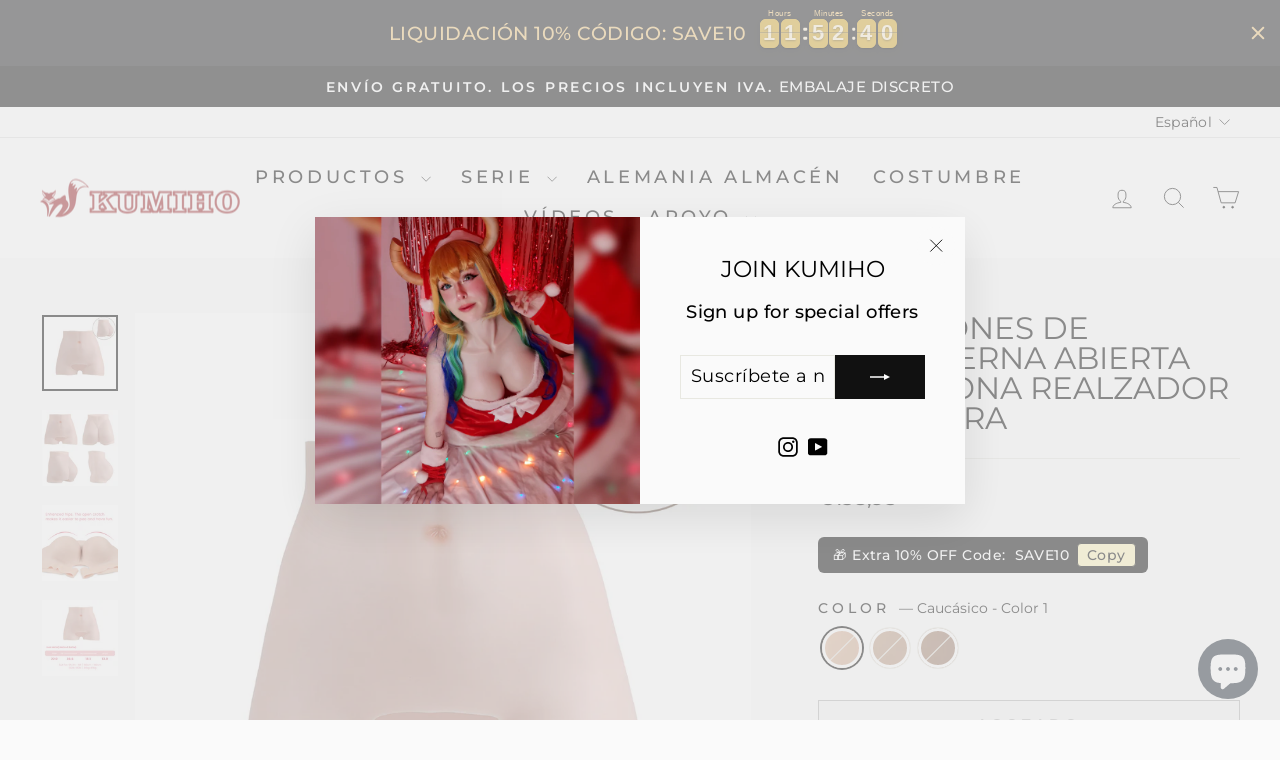

--- FILE ---
content_type: application/x-javascript
request_url: https://cdn-bundler.nice-team.net/app/js/bundler-script.js?shop=kumihocrossdress.myshopify.com&1767174114c
body_size: 59938
content:
void 0!==window.bundlerLoaded2&&null!==document.getElementById("bndlr-loaded")||function(){var e,t,n,i="Your bundle:",a="true",r="apply_with_discount_codes",d="false",o="Quantity",l="Add {{missing_items_count}} more item(s) to get up to {{discount_value}} OFF!",s="false",u="false",c="true",p="false",_="Out of stock",m="true",g="false",f="false",b="false",h="false",y="false",v="false",q="true";try{window.bundlerLoaded2=!0;var w=document.createElement("div");w.id="bndlr-loaded",w.style.cssText="display:none;",null!==document.body&&document.body.appendChild(w)}catch(e){console.error(e)}try{var k=function(e){"function"==typeof window.requestIdleCallback?window.requestIdleCallback(e):e()},x=[],C=function(e,t,n){void 0!==x[e]&&clearTimeout(x[e]),x[e]=setTimeout(t,n)},P={},S=function(e){var t={_canUseConsole:function(){return!0},log:function(){this._canUseConsole()&&window.console.log.apply(null,arguments)},warn:function(){this._canUseConsole()&&window.console.warn.apply(null,arguments)},info:function(){this._canUseConsole()&&window.console.info.apply(null,arguments)},error:function(){this._canUseConsole()&&window.console.error.apply(null,arguments)}},n={maxAge:3e5,key:"bndlr_data_",cache:{},save:function(e,t){try{var n={};try{var i=localStorage.getItem(this.getKey());i=JSON.parse(i)}catch(e){console.log("no data yet")}"object"==typeof i&&null!==i&&(n=i),n[e]={data:t,time:(new Date).getTime()},n=JSON.stringify(n),localStorage.setItem(this.getKey(),n),this.cache[e]=n[e]}catch(e){console.log("Error when saving data",e)}},get:function(e,t){void 0===t&&(t=this.maxAge);try{if(void 0!==this.cache[e])var n=this.cache[e];else{n=localStorage.getItem(this.getKey());n=JSON.parse(n)}return void 0!==n[e]&&"undefined"!==n[e].time&&(!(n[e].time<(new Date).getTime()-this.maxAge)&&JSON.parse(JSON.stringify(n[e].data)))}catch(e){return!1}return!1},getKey:function(){var e=this.key,t="";"undefined"!=typeof Shopify&&Shopify.hasOwnProperty("currency")&&Shopify.currency.hasOwnProperty("active")&&(t=Shopify.currency.active),e+=t;var n="";"undefined"!=typeof Shopify&&Shopify.hasOwnProperty("country")&&"string"==typeof Shopify.country&&(n=Shopify.country),e+=n;var i="";return"undefined"!=typeof Shopify&&Shopify.hasOwnProperty("locale")&&"string"==typeof Shopify.locale&&(i=Shopify.locale),e+=i}},w={cache:{},promises:{},getCustomerTags:function(e){void 0===e&&(e=!1);var t=null;if("undefined"!=typeof BndlrScriptAppended&&!0===BndlrScriptAppended&&(t="undefined"!=typeof BndlrCustomerTags&&BndlrCustomerTags.length>0?BndlrCustomerTags:[]),null===t&&(tagsFromStorage=n.get("customer_tags",18e5),!1!==tagsFromStorage&&(t=tagsFromStorage)),n.save("customer_tags",t),null===t&&!0===e)w.getCustomerTagsFromEndpoint().done((function(e){t=void 0!==e.tags&&null!==e.tags?e.tags:[],n.save("customer_tags",t)}));return t},getCustomerTagsFromEndpoint:function(){var t=S.getRootUrl(!0)+"a/bundles/customer.json";if(void 0!==w.cache[t]&&void 0!==w.cache[t])return e.Deferred().resolve(JSON.parse(JSON.stringify(x.cache[t]))).promise();if(void 0!==w.promises[t]&&void 0!==w.promises[t].readyState&&w.promises[t].readyState<4)return w.promises[t];var n=e.ajax({url:t,dataType:"json"}).done((function(e){w.cache[t]=JSON.parse(JSON.stringify(e))}));return w.promises[t]=n,n}},x={cartCache:{},promises:{},updateNote:function(t){return e.ajax({url:S.getRootUrl(!0)+"cart/update.js",dataType:"json",data:{note:t}})},get:function(t,n){if(!J){void 0===n&&(n=!0),void 0===t&&(t="default");var i="cart.js";if("proxy"==t)i="cart.js";void 0!==window.Shopify&&"string"==typeof window.Shopify.country&&window.Shopify.country;var a=S.getRootUrl(!0)+i+"?currency="+se.getDefaultCurrency()+"&bundler-cart-call";if(n){var r=Date.now();if(r=Math.round(r/1500),void 0!==x.cartCache[a]&&void 0!==x.cartCache[a][r])return e.Deferred().resolve(JSON.parse(JSON.stringify(x.cartCache[a][r]))).promise()}if(n&&void 0!==x.promises[a]&&void 0!==x.promises[a].readyState&&x.promises[a].readyState<4)return x.promises[a];var d=e.ajax({url:a,dataType:"json"}).done((function(e){var t=Date.now();t=Math.round(t/1500),void 0===x.cartCache[a]&&(x.cartCache[a]={}),x.cartCache[a][t]=JSON.parse(JSON.stringify(e))})).done((function(e){x.modifyCartData(e)}));return x.promises[a]=d,d}},modifyCartData:function(e){void 0!==de.modify_cart_data&&de.modify_cart_data.trigger(e)},removeUnusedProductProperties:function(e){for(var t=["description","published_at","created_at","compare_at_price","compare_at_price_max","compare_at_price_min","compare_at_price_varies","price","price_max","price_min","price_varies","tags","type","url"],n=["barcode","requires_shipping","sku","taxable","weight"],i=0;i<t.length;i++)void 0!==e[t[i]]&&delete e[t[i]];for(i=0;i<e.variants.length;i++)for(var a=0;a<n.length;a++)void 0!==e.variants[i][n[a]]&&delete e.variants[i][n[a]];return e},modifyProductStructure:function(e){return void 0!==de.modify_product_structure&&(e=de.modify_product_structure.trigger(e)),e},getProductData:function(t,i){var a=n.get(i);if(J){var r=window.preview_bundle.products;for(var d in r)if(r.hasOwnProperty(d)){var o=r[d];o.handle===i&&(a=o)}}if(!1===a){var l="";void 0!==window.Shopify&&"string"==typeof window.Shopify.country&&(l=window.Shopify.country);var s=t+"products/"+i+".js?currency="+se.getDefaultCurrency()+"&country="+l,u=e.ajax({url:s,dataType:"json"});return u.done((function(e){e=x.removeUnusedProductProperties(e),e=x.modifyProductStructure(e),n.save(i,e)})),u}return e.Deferred().resolve(a).promise()},getProductDataJSON:function(t,n){var i=t+"products/"+n;return e.ajax({url:i,contentType:"application/json",dataType:"json"})},getProductDataViaProxy:function(t,i,a,r){var d=n.get(a);if(J){var o=window.preview_bundle.products;for(var l in o)if(o.hasOwnProperty(l)){var s=o[l];s.handle==a&&(d=s)}}if(!1===d){var u="";void 0!==window.Shopify&&"string"==typeof window.Shopify.locale&&(u=window.Shopify.locale);var c="";void 0!==window.Shopify&&"string"==typeof window.Shopify.country&&(c=window.Shopify.country);var p=t+"a/bundles/products/product.js?id="+i+"&cur="+se.getDefaultCurrency()+"&locale="+u+"&with-selling-plans&country="+c;return J&&(p="https://bundler.nice-team.net/app/api/get-product.php?id="+i+"&cur="+se.getDefaultCurrency()+"&locale="+u+"&shop=kumihocrossdress.myshopify.com"),e.ajax({url:p,contentType:"application/json",dataType:"json"}).done((function(e){if(void 0===e||0===e.length){var t="Bundler: Can't get product data: "+S.getRootUrl(!0)+"products/"+a+".<br />To show the bundle widget, just make sure that the product is active in your online shop.";console.warn(t),"function"==typeof r&&r()}else e=x.removeUnusedProductProperties(e),e=x.modifyProductStructure(e),n.save(e.handle,e)}))}return e.Deferred().resolve(d).promise()},addToCart:function(t,n,i,a){var r=t+"cart/add.js?bundler-cart-call";return e.ajax({url:r,data:{id:n,quantity:i,properties:a},type:"POST",dataType:"json"})},addMultipleItemsToCart:function(t,n){for(var i=t+"cart/add.js?bundler-cart-call",a={},r=0;r<n.length;r++){void 0===a[d=JSON.stringify(n[r])]?(a[d]=JSON.parse(JSON.stringify(n[r])),a[d].quantity=1*a[d].quantity):a[d].quantity+=1*n[r].quantity}n=[];for(var d in a)a.hasOwnProperty(d)&&n.push(a[d]);return e.ajax({url:i,data:{items:n},type:"POST",dataType:"json"})},updateCart:function(){if(this.get().done((function(n){try{var i=n.item_count;if(e('[data-cart-item-count]:not([id="cart-drawer"])').html(i),e(".header__cart-count").html(i),e(".site-header__cart-count span[data-cart-count]").html(i),e("#CartCount [data-cart-count]").length>0?e("#CartCount [data-cart-count]").html(i):e("#CartCount").length>0&&e("#CartCount").html(e("#CartCount").html().replace(/(\d+)/,n.item_count)),e("#CartCount.hide").length>0&&e("#CartCount.hide").removeClass("hide"),e("#site-cart-handle .count-holder .count").length>0&&e("#site-cart-handle .count-holder .count").html(e("#site-cart-handle .count-holder .count").html().replace(/(\d+)/,n.item_count)),e("#minicart .count.cart-target").length>0&&e("#minicart .count.cart-target").html(e("#minicart .count.cart-target").html().replace(/(\d+)/,n.item_count)),e("#sidebar #meta .count").length>0&&e("#sidebar #meta .count").html(e("#sidebar #meta .count").html().replace(/(\d+)/,n.item_count)),e(".site-header__cart .site-header__cart-indicator").length>0&&(e(".site-header__cart .site-header__cart-indicator").html(e(".site-header__cart .site-header__cart-indicator").html().replace(/(\d+)/,n.item_count)),n.item_count>0&&e(".site-header__cart .site-header__cart-indicator").removeClass("hide")),e(".cart-count").length>0&&e(".cart-count").html(e(".cart-count").html().replace(/(\d+)/,n.item_count)),e(".cartCount[data-cart-count]").length>0&&e(".cartCount[data-cart-count]").html(e(".cartCount[data-cart-count]").html().replace(/(\d+)/,n.item_count)),e("[data-js-cart-count-desktop]").length>0&&(e("[data-js-cart-count-desktop]").html(n.item_count),e("[data-js-cart-count-desktop]").attr("data-js-cart-count-desktop",n.item_count)),e("[data-cart-count]").length>0&&e("[data-cart-count]").attr("data-cart-count",n.item_count),e("[data-header-cart-count]").length>0&&e("[data-header-cart-count]").attr("data-header-cart-count",n.item_count).addClass("visible"),e(".site-header__cart-toggle .site-header__cart-indicator").length>0&&e(".site-header__cart-toggle .site-header__cart-indicator").html(n.item_count),e(".cart-item-count-header").length>0){var a=e(".cart-item-count-header").first();!0===a.hasClass("cart-item-count-header--total")?a.find(".money").length&&(a=a.find(".money").first()).html(se.formatPrice(n.items_subtotal_price)):a.html(a.html().replace(/(\d+)/,n.item_count))}if(e("#CartCost").length>0&&"undefined"!=typeof theme&&void 0!==theme.moneyFormat){var r=O.formatMoney(n.items_subtotal_price,theme.moneyFormat);e("#CartCost").html(r)}if("function"==typeof refreshCart&&refreshCart(n),"undefined"!=typeof slate&&void 0!==slate.cart&&"function"==typeof slate.cart.updateCart&&slate.cart.updateCart(),"undefined"!=typeof ajaxCart&&"function"==typeof ajaxCart.load&&ajaxCart.load(),e(".mega-nav-count.nav-main-cart-amount.count-items").length>0&&(e(".mega-nav-count.nav-main-cart-amount.count-items").html(e(".mega-nav-count.nav-main-cart-amount.count-items").html().replace(/(\d+)/,n.item_count)),e(".mega-nav-count.nav-main-cart-amount.count-items.hidden").removeClass("hidden")),e("#cart-icon-bubble").length>0){var d='#cart-icon-bubble .cart-count-bubble span[aria-hidden="true"]';e(d).length>0?e(d).html(e(d).html().replace(/(\d+)/,n.item_count)):e("#cart-icon-bubble").append('<div class="cart-count-bubble"><span aria-hidden="true">'+n.item_count+"</span></div>")}"undefined"!=typeof Shopify&&void 0!==Shopify.updateQuickCart&&Shopify.updateQuickCart(n),"undefined"!=typeof bcActionList&&"function"==typeof bcActionList.atcBuildMiniCartSlideTemplate&&(bcActionList.atcBuildMiniCartSlideTemplate(n),"function"==typeof openMiniCart&&openMiniCart()),e(".custom-cart-eye-txt").length>0&&e(".custom-cart-eye-txt").html(e(".custom-cart-eye-txt").html().replace(/(\d+)/,n.item_count)),e(".cart_count").length>0&&e(".cart_count").each((function(t,i){e(i).html(e(i).html().replace(/(\d+)/,n.item_count))})),e(".cart-count-bubble [data-cart-count]").length>0&&e(".cart-count-bubble [data-cart-count]").html(e(".cart-count-bubble [data-cart-count]").html().replace(/(\d+)/,n.item_count)),e(".cart-count-bubble span.visually-hidden").length>0&&e(".cart-count-bubble span.visually-hidden").html(e(".cart-count-bubble span.visually-hidden").html().replace(/(\d+)/,n.item_count)),e(".header-cart-count .cart_count_val").length>0&&(e(".header-cart-count .cart_count_val").html(n.item_count),e(".header-cart-count").removeClass("empty_cart_count")),"undefined"!=typeof Shopify&&void 0!==Shopify.updateCartInfo&&e(".top-cart-holder .cart-target form .cart-info .cart-content").length>0&&Shopify.updateCartInfo(n,".top-cart-holder .cart-target form .cart-info .cart-content"),e("#CartCount").length>0&&n.item_count>0&&e("#CartCount").removeClass("hidden");var o,l=new CustomEvent("wetheme-toggle-right-drawer",{detail:{type:"cart",forceOpen:void 0,params:{cart:n}}});document.documentElement.dispatchEvent(l),void 0!==window.vndHlp&&"function"==typeof window.vndHlp.refreshCart&&window.vndHlp.refreshCart(n);try{if("function"==typeof window.renderCart)if(window.renderCart(n),n.items.length>0)e(".mini-cart.is-empty").removeClass("is-empty")}catch(e){}try{void 0!==window.SATCB&&void 0!==window.SATCB.Helpers&&"function"==typeof window.SATCB.Helpers.openCartSlider&&window.SATCB.Helpers.openCartSlider()}catch(e){}try{document.dispatchEvent(new CustomEvent("theme:cart:change",{detail:{cart:n,cartCount:n.item_count},bubbles:!0}))}catch(e){}if(void 0!==window.cartStore&&"function"==typeof window.cartStore.setState&&window.cartStore.setState({justAdded:{},popupActive:!0,item_count:n.item_count,items:n.items,cart:n}),void 0!==window.Shopify&&"function"==typeof window.Shopify.onCartUpdate&&-1===Shopify.onCartUpdate.toString().indexOf("There are now")&&window.Shopify.onCartUpdate(n,!0),"undefined"!=typeof theme&&void 0!==theme.Cart&&"function"==typeof theme.Cart.setCurrentData&&theme.Cart.setCurrentData(n),void 0!==window.halo&&"function"==typeof window.halo.updateSidebarCart){window.halo.updateSidebarCart(n);var s=e("[data-cart-sidebar]");s.length>0&&s[0].click()}if(void 0!==window.Shopify&&void 0!==window.Shopify.theme&&void 0!==window.Shopify.theme.ajaxCart&&"function"==typeof window.Shopify.theme.ajaxCart.updateView&&Shopify.theme.ajaxCart.updateView({cart_url:"/cart"},n),void 0!==window.theme&&void 0!==window.theme.cart&&"function"==typeof window.theme.cart.updateAllHtml)try{window.theme.cart.updateAllHtml(),window.theme.cart.updateTotals(n.items.length),document.querySelector(".header--cart-toggle").click()}catch(e){}if("function"==typeof monster_setCartItems)try{monster_setCartItems(n.items)}catch(e){console.error(e)}try{void 0!==window.refreshCartContents&&window.refreshCartContents(n)}catch(e){}e(".header-actions [data-header-cart-count]").length>0&&e(".header-actions [data-header-cart-count]").html(n.item_count),e(".js-header-group .js-mini-cart-trigger").length>0&&e(".js-header-group .js-mini-cart-trigger")[0].click();try{"function"==typeof renderProduct&&renderProduct(n.items)}catch(e){}(o=e('.header__icon-list [aria-controls="cart-drawer"][href*="/cart"]')).length>0&&o[0].click(),(o=e("a#headerCartStatus")).length>0&&o[0].click(),window.dispatchEvent(new Event("update_cart")),void 0!==de.update_cart&&de.update_cart.trigger(n)}catch(e){t.log(e)}try{if(void 0!==window.theme&&void 0!==window.theme.cart&&void 0!==window.theme.cart.store&&"function"==typeof window.theme.cart.store.getState){var u=window.theme.cart.store.getState();"function"==typeof u.updateNote&&u.updateNote(x.note)}}catch(e){console.log(e)}try{var c=document.querySelector(".minicart__outerbox");if(null!==c&&"function"==typeof window.cartContentUpdate){sectionsToRender=c.dataset.section;fetch(S.getRootUrl(!0)+"cart?sections="+sectionsToRender,{method:"GET",cache:"no-cache",credentials:"same-origin",headers:{"Content-Type":"application/json"}}).then((function(e){try{return e.clone().json().then((function(e){n.sections=e,window.cartContentUpdate(n,c,sectionsToRender)}))}catch(e){console.error(e)}}))}}catch(e){console.error(e)}})),void 0!==window.SLIDECART_UPDATE)try{window.SLIDECART_UPDATE()}catch(e){t.log(e)}if(void 0!==window.SLIDECART_OPEN&&setTimeout((function(){try{window.SLIDECART_OPEN()}catch(e){t.log(e)}}),500),"undefined"!=typeof Shopify&&void 0!==Shopify.theme&&void 0!==Shopify.theme.jsAjaxCart&&"function"==typeof Shopify.theme.jsAjaxCart.updateView&&Shopify.theme.jsAjaxCart.updateView(),"undefined"!=typeof CartJS&&"function"==typeof CartJS.getCart)try{CartJS.getCart()}catch(e){t.log(e)}e(".sp-cart .sp-dropdown-toggle").length&&"undefined"!=typeof Shopify&&"function"==typeof Shopify.getCart&&Shopify.getCart(),e("form.cart-drawer").length>0&&(e(".cart-drawer input").first().trigger("blur"),setTimeout((function(){e(".cart-drawer input").first().trigger("input")}),350));try{null!==(n=document.querySelector("m-cart-drawer"))&&"function"==typeof n.onCartDrawerUpdate&&(n.onCartDrawerUpdate(),"function"==typeof n.open&&n.open())}catch(e){t.log(e)}try{"function"==typeof window.opusOpen&&window.opusOpen()}catch(e){t.log(e)}try{var n;null!==(n=document.querySelector("#CartDrawer"))&&"function"==typeof n.update&&n.update()}catch(e){t.log(e)}if(void 0!==window.EliteCart&&"function"==typeof window.EliteCart.refreshCart)try{EliteCart.refreshCart()}catch(e){}try{document.dispatchEvent(new CustomEvent("theme:update:cart")),setTimeout((function(){document.dispatchEvent(new CustomEvent("theme:open:cart-drawer"))}),500)}catch(e){t.log(e)}try{"function"==typeof window.updateCartDrawer&&window.updateCartDrawer()}catch(e){t.log(e)}try{document.dispatchEvent(new CustomEvent("cart:refresh",{bubbles:!0,detail:{open:!0}}))}catch(e){}try{document.documentElement.dispatchEvent(new CustomEvent("cart:refresh",{bubbles:!0,detail:{open:!0}}))}catch(e){}void 0!==window.HsCartDrawer&&"function"==typeof window.HsCartDrawer.updateSlideCart&&C("hscartdrawer",(function(){try{HsCartDrawer.updateSlideCart()}catch(e){t.log(e)}}),100),"function"==typeof window.HS_SLIDE_CART_UPDATE&&C("hscartdrawer2",(function(){try{window.HS_SLIDE_CART_UPDATE()}catch(e){t.log(e)}}),100),void 0!==window.HS_SLIDE_CART_OPEN&&"function"==typeof window.HS_SLIDE_CART_OPEN&&C("hscartdraweropen",(function(){try{window.HS_SLIDE_CART_OPEN()}catch(e){t.log(e)}}),100),"undefined"!=typeof theme&&void 0!==theme.Cart&&"function"==typeof theme.Cart.updateCart&&theme.Cart.updateCart();try{void 0!==window.cart&&"function"==typeof window.cart.getCart&&window.cart.getCart()}catch(e){}if("function"==typeof window.updateMiniCartContents)try{window.updateMiniCartContents()}catch(e){}if("function"==typeof window.loadEgCartDrawer)try{window.loadEgCartDrawer()}catch(e){}try{document.dispatchEvent(new CustomEvent("cart:build"))}catch(e){}try{document.dispatchEvent(new CustomEvent("obsidian:upsell:refresh")),document.dispatchEvent(new CustomEvent("obsidian:upsell:open"))}catch(e){}var i=document.getElementById("site-cart");if(null!==i)try{i.show()}catch(e){}if(void 0!==window.theme&&"function"==typeof window.theme.updateCartSummaries)try{window.theme.updateCartSummaries()}catch(e){}if(void 0!==window.CD_REFRESHCART)try{window.CD_REFRESHCART()}catch(e){t.log(e)}if(void 0!==window.CD_OPENCART&&setTimeout((function(){try{window.CD_OPENCART()}catch(e){t.log(e)}}),500),"function"==typeof window.buildCart)try{window.buildCart()}catch(e){t.log(e)}if(void 0!==window.PXUTheme&&void 0!==window.PXUTheme.jsAjaxCart&&"function"==typeof window.PXUTheme.jsAjaxCart.updateView)try{window.PXUTheme.jsAjaxCart.updateView()}catch(e){}if(void 0!==window.theme&&"function"==typeof window.theme.addedToCartHandler)try{window.theme.addedToCartHandler({})}catch(e){}if(void 0!==window.Rebuy&&void 0!==window.Rebuy.Cart&&"function"==typeof window.Rebuy.Cart.fetchCart)try{window.Rebuy.Cart.fetchCart()}catch(e){}if(void 0!==window.Alpine&&void 0!==Alpine.store)try{Alpine.store("xMiniCart").reLoad(),Alpine.store("xMiniCart").openCart(),setTimeout((function(){ue.calculateDiscounts()}),1e3)}catch(e){}if(void 0!==window.cart_calling&&"function"==typeof window.cart_calling.updateCart)try{window.cart_calling.updateCart()}catch(e){}try{var a=new Event("tcustomizer-event-cart-change");document.dispatchEvent(a)}catch(e){}try{document.body.dispatchEvent(new CustomEvent("label:modalcart:afteradditem"))}catch(e){}try{document.dispatchEvent(new CustomEvent("dispatch:cart-drawer:refresh",{bubbles:!0})),setTimeout((function(){document.dispatchEvent(new CustomEvent("dispatch:cart-drawer:open"))}),500)}catch(e){}try{void 0!==window.upcartRefreshCart&&window.upcartRefreshCart()}catch(e){}try{void 0!==window.SHTHelper&&"function"==typeof window.SHTHelper.forceUpdateCartStatus&&window.SHTHelper.forceUpdateCartStatus()}catch(e){}try{var r=document.querySelector("cart-items");null!==r&&"function"==typeof r.getCart&&r.getCart()}catch(e){console.error(e)}try{var d=document.querySelector("cart-drawer")||document.querySelector("cart-notification")||document.querySelector("sht-cart-drwr-frm");if(null!==d&&"function"==typeof d.renderContents){var o=d.getSectionsToRender().map((e=>-1!==e.id.indexOf("#")&&"string"==typeof e.section?e.section:e.id));fetch(S.getRootUrl(!0)+"cart?sections="+o.toString(),{method:"GET",cache:"no-cache",credentials:"same-origin",headers:{"Content-Type":"application/json"}}).then((function(e){var t=document.querySelector("cart-drawer.drawer.is-empty");null!==t&&t.classList.remove("is-empty");try{return e.clone().json().then((function(e){try{var t={sections:e};d.renderContents(t);var n=new CustomEvent("bndlr:cart_drawer_mutation",{detail:{message:"Cart drawer mutation occurred"}});window.dispatchEvent(n)}catch(e){console.error(e)}}))}catch(e){console.error(e)}}))}}catch(e){console.error(e)}try{var l=document.querySelector("mini-cart")||document.querySelector("product-form");if(null!==l&&"function"==typeof l.renderContents)o=l.getSectionsToRender().map((e=>e.id)),fetch(S.getRootUrl(!0)+"cart?sections="+o.toString(),{method:"GET",cache:"no-cache",credentials:"same-origin",headers:{"Content-Type":"application/json"}}).then((function(e){try{return e.clone().json().then((function(e){try{var t={sections:e};l.renderContents(t)}catch(e){console.error(e)}}))}catch(e){console.error(e)}}))}catch(e){console.error(e)}se.hideDynamicCheckoutButtons()}},S={getRootUrl:function(e){void 0===e&&(e=!1);var t="";if(e&&(t=this.getUrlLocale()),!1===this.isShopPage())return"https://kumihocrossdress.myshopify.com/";var n=window.location.origin?window.location.origin+"/":window.location.protocol+"//"+window.location.host+"/";return t.length>0&&(n+=t+"/"),n},isShopPage:function(){return"undefined"!=typeof Shopify&&"kumihocrossdress.myshopify.com"===Shopify.shop},getInvoiceEndpoint:function(e,t){void 0===e&&(e=!1),void 0===t&&(t="");var n=!1;void 0!==window.SealSubs&&"boolean"==typeof window.SealSubs.discounts_apply_on_initial_order&&(n=SealSubs.discounts_apply_on_initial_order);var i="";e&&(i="&extra=true");var a="";return void 0!==window.meta&&void 0!==window.meta.page&&void 0!==window.meta.page.customerId&&(a=window.meta.page.customerId),void 0!==window.ShopifyAnalytics&&void 0!==window.ShopifyAnalytics.meta&&void 0!==window.ShopifyAnalytics.meta.page&&void 0!==window.ShopifyAnalytics.meta.page.customerId&&(a=window.ShopifyAnalytics.meta.page.customerId),""!==a&&(i+="&customer_id="+encodeURIComponent(a)),this.getAppUrl()+"cdo.php?v31&shop=kumihocrossdress.myshopify.com&ssad="+n.toString()+i+t},getAppUrl:function(){return"https://bundler.nice-team.net/app/api/"},isCartPage:function(){return!!/\/cart\/?/.test(window.location.href)},isProductPage:function(){return!!/\/(products)|(produkte)\/([^\?\/\n]+)/.test(window.location.href)},getProductHandle:function(){var e=window.location.href;if(e=e.replace("/products/products/","/products/"),/\/(?:products|produkte)\/([^\?#\/\n]+)/i.test(e)){var t=e.match(/\/(?:products|produkte)\/([^\?#\/\n]+)/i);if(void 0!==t[1])return t[1]}return!1},getVariantId:function(){var e=this.getQueryParams(window.location.search);return void 0!==e.variant?e.variant:""},getQueryParams:function(e){e=e.split("+").join(" ");for(var t,n={},i=/[?&]?([^=]+)=([^&]*)/g;t=i.exec(e);)n[decodeURIComponent(t[1])]=decodeURIComponent(t[2]);return n},getQuickCheckoutUrl:function(e,t){return"https://kumihocrossdress.myshopify.com/a/bundles/checkout/"+O.encodeName(e)+"-"+O.encodeId(t)},getLandingPageUrl:function(e,t){var n="a/bundles/"+O.encodeName(e)+"-"+O.encodeId(t);return this.getRootUrl(!0)+n},getLocale:function(){return"undefined"!=typeof Shopify&&"string"==typeof Shopify.locale?Shopify.locale:""},getUrlLocale:function(){var e=this.getRootUrl(),t=this.getLocale();return void 0!==window.Shopify&&void 0!==Shopify.routes&&"string"==typeof Shopify.routes.root&&(t=Shopify.routes.root.replace(/\//g,"")),""!==t&&0===window.location.href.indexOf(e+t+"/")?t:""}},O={getRandomString:function(e){void 0===e&&(e=14);for(var t="abcdefghijklmnopqrstuvwxyz0123456789",n=t.length,i=[],a=0;a<e;a++)i.push(t.charAt(Math.floor(Math.random()*n)));return i.join("")},encodeId:function(e){for(var t="0123456789abcdefghijklmnopqrstuvwxyz",n="",i=t.length;e;)n=t.charAt(e%i)+n,e=parseInt(e/i);return n},reverseEncodeId:function(e){for(var t="abcdefghijklmnopqrstuvwxyz0123456789",n="",i=t.length;e;)n=t.charAt(e%i)+n,e=parseInt(e/i);return n},deCompress:function(e){for(var t="0123456789abcdefghijklmnopqrstuvwxyz",n=0,i=e.length,a=0;a<i;a++)n=n*t.length+t.indexOf(e.charAt(a));return n},encodeName:function(e){return e=(e=(e=e.toLowerCase()).replace(/\s/g,"-")).replace(/[/$\\?%#]/g,"")},formatMoney:function(e,n,i,a){if(void 0===a)a="up";try{"string"==typeof e&&(e=e.replace(".",""));var r="",d=/\{\{\s*(\w+)\s*\}\}/,o=n;function l(e,t){return void 0===e?t:e}function s(e,t,n,i,a){if(t=l(t,2),n=l(n,","),i=l(i,"."),a=l(a,"up"),isNaN(e)||null==e)return 0;var r=e;e=(e/100).toFixed(t),"down"===a&&r/100-e==-.5&&(e=(e-=1).toString());var d=e.split(".");return d[0].replace(/(\d)(?=(\d\d\d)+(?!\d))/g,"$1"+n)+(d[1]?i+d[1]:"")}switch(o.match(d)[1]){case"amount":r=s(e,2);break;case"amount_no_decimals":r=s(e,0,",",".",a);break;case"amount_with_comma_separator":r=s(e,2,".",",");break;case"amount_no_decimals_with_comma_separator":r=s(e,0,".",",",a);break;case"amount_no_decimals_with_space_separator":r=s(e,0," ",",",a);break;case"amount_with_apostrophe_separator":r=s(e,2,"'",".")}return o.replace(d,r)}catch(u){return t.log(u.message),price=e/100,price.toLocaleString(void 0,{style:"currency",currency:i})}},convertMoney:function(e,t,n,i){if(e<=0)return 0;void 0===i&&(i=!0),e*=t;i?e=-1!==["USD","CAD","AUD","NZD","SGD","HKD","GBP"].indexOf(n)?Math.ceil(e):-1!==["JPY","KRW"].indexOf(n)?100*Math.ceil(e/100):-1!==["EUR"].indexOf(n)?Math.ceil(e)-.05:Math.round(e):e=e-Math.floor(100*e)/100>.005?Math.floor(100*e)/100:Math.round(100*e)/100;return e},getListOfValues:function(e,t){var n="";for(var i in e)e.hasOwnProperty(i)&&void 0!==e[i][t]&&(n+=e[i][t]+",");return n=n.replace(/,+$/,"")},getCurrencySymbol:function(e){var t="";try{t=(0).toLocaleString(void 0,{style:"currency",currency:e,minimumFractionDigits:0,maximumFractionDigits:0}).replace(/\d/g,"").trim()}catch(e){}return""!==t?t:e},getPredefinedCurrencySymbol:function(e){var t={USD:"$",AUD:"$",NZD:"$",EUR:"€",CRC:"₡",GBP:"£",ILS:"₪",INR:"₹",JPY:"¥",KRW:"₩",NGN:"₦",PHP:"₱",PLN:"zł",PYG:"₲",THB:"฿",UAH:"₴",VND:"₫",BRL:"R$",SEK:"kr"},n="";return"string"==typeof t[e]&&(n=t[e]),n}};function B(){this._library={}}B.prototype.get=function(e){return void 0===e?JSON.parse(JSON.stringify(this._library)):void 0!==this._library[e]?JSON.parse(JSON.stringify(this._library[e])):{}},B.prototype.isEmpty=function(e){return void 0===e||(void 0===this._library[e]||0==Object.keys(this._library[e]).length)},B.prototype.set=function(e,t){this._library[e]=JSON.parse(JSON.stringify(t))};var T={Products:new B,RequiredProducts:new B,DiscountedProducts:new B,MixAndMatchBundles:new B,SectionedBundlesProducts:new B,SectionedBundlesProductsSelected:new B};function A(){}function F(){}A.prototype.setLibraries=function(e,t){var n=e.DiscountedProducts.get();if(n.hasOwnProperty(t)){var i={};for(var a in n[t])n[t].hasOwnProperty(a)&&(i[a]=e.Products.get(a));e.DiscountedProducts.set(t,i)}var r=e.RequiredProducts.get();if(r.hasOwnProperty(t)){i={};for(var a in r[t])r[t].hasOwnProperty(a)&&(i[a]=e.Products.get(a));e.RequiredProducts.set(t,i)}var d=e.SectionedBundlesProducts.get();if(d.hasOwnProperty(t)){var o=[];for(var l in d[t])if(d[t].hasOwnProperty(l)){var s=d[t][l],u={};for(var a in s)s.hasOwnProperty(a)&&(u[a]=e.Products.get(a));o.push(u)}e.SectionedBundlesProducts.set(t,o)}},A.prototype.setRequiredVariantLinePrices=function(e,t){var n=e.RequiredProducts.get(t.id);for(var i in n)if(n.hasOwnProperty(i)){var a=n[i].product_id;if(void 0!==t.required_products[a])for(var r=t.required_products[a].quantity,d=0;d<n[i].variants.length;d++){var o=N.Price.getPrice(n[i].variants[d].price)*r,l=N.Price.priceOrZero(n[i].variants[d].compare_at_price)*r;n[i].variants[d].linePrice=o,n[i].variants[d].compareAtLinePrice=l,n[i].variants[d].discountedPriceQuantity=r}}e.RequiredProducts.set(t.id,n)},F.prototype.getPrice=function(e){return"function"==typeof e.indexOf&&-1!==e.indexOf(".")&&(e*=100),e},F.prototype.priceOrZero=function(e){return void 0===e||""===e||null===e?0:this.getPrice(e)};var N={Products:new A,Price:new F},D={},M={},I=function(e,t,n,i){if("addtocart"===e&&"function"==typeof fbq)try{var a="id_"+Date.now();fbq("track","AddToCart",{content_ids:[t],content_type:"product",contents:[{id:t,quantity:parseInt(i,10)}]},{eventID:a})}catch(e){console.log(e)}};(function(){})();for(var E=[{id:209714,name:"8G Bundle",title:"20% off bundle discount!",description:"Buy these products together and get a discount!",button_text:"Add to cart",discount_warning:"Discounts will be applied at checkout.",discount_type:"percentage",percentage_value:"20",fixed_amount_value:"",fixed_price_value:"",priority:1,status:"enabled",product_level:"product",total_price_text:"Total: {original_price} {discounted_price}",minimum_requirements:"all_products",minimum_requirements_num:1,minimum_requirements_n_max_products:null,show_bundle:"true",bundle_image:"",list_product_names:"true",mix_and_match_display:"false",free_shipping:"false",is_volume_bundle:"false",product_target_type:"specific_products",volume_bundle_combine_quantites:"false",limit_for_customer_tags:[],use_date_condition:"false",date_from:null,date_to:null,tags_additional_options:"",is_standalone_product_bundle:"false",volume_bundle_cart_value_use_all_products:"false",version:1,is_quantity_break:"false",quantity_break_subscription_integration:"false",quantity_break_subscription_integration_label:"Subscribe & Save",quantity_break_show_variant_picker:"false",products:{7808848068833:{id:"7808848068833",title:"B-H Cup Oil-Free Breast Forms Capillaries 8th Generation",quantity:1,discount_amount:0,image:"",selling_plan_name:"One-time purchase or any selling plan",selling_plan_id:"",sequence:1,required:0,status:"active",variants:{43783799111905:{id:"43783799111905",title:"",quantity:1,discount_amount:0,selling_plan_name:"One-time purchase or any selling plan",selling_plan_id:"",sequence:1,required:0,was_deleted:0},43783799144673:{id:"43783799144673",title:"",quantity:1,discount_amount:0,selling_plan_name:"One-time purchase or any selling plan",selling_plan_id:"",sequence:2,required:0,was_deleted:0},43212067799265:{id:"43212067799265",title:"",quantity:1,discount_amount:0,selling_plan_name:"One-time purchase or any selling plan",selling_plan_id:"",sequence:3,required:0,was_deleted:0},43783799242977:{id:"43783799242977",title:"",quantity:1,discount_amount:0,selling_plan_name:"One-time purchase or any selling plan",selling_plan_id:"",sequence:4,required:0,was_deleted:0},43783799275745:{id:"43783799275745",title:"",quantity:1,discount_amount:0,selling_plan_name:"One-time purchase or any selling plan",selling_plan_id:"",sequence:5,required:0,was_deleted:0},43783799341281:{id:"43783799341281",title:"",quantity:1,discount_amount:0,selling_plan_name:"One-time purchase or any selling plan",selling_plan_id:"",sequence:6,required:0,was_deleted:0},43212067832033:{id:"43212067832033",title:"",quantity:1,discount_amount:0,selling_plan_name:"One-time purchase or any selling plan",selling_plan_id:"",sequence:7,required:0,was_deleted:0},43783799374049:{id:"43783799374049",title:"",quantity:1,discount_amount:0,selling_plan_name:"One-time purchase or any selling plan",selling_plan_id:"",sequence:8,required:0,was_deleted:0},43783799406817:{id:"43783799406817",title:"",quantity:1,discount_amount:0,selling_plan_name:"One-time purchase or any selling plan",selling_plan_id:"",sequence:9,required:0,was_deleted:0},43783799439585:{id:"43783799439585",title:"",quantity:1,discount_amount:0,selling_plan_name:"One-time purchase or any selling plan",selling_plan_id:"",sequence:10,required:0,was_deleted:0},43783799472353:{id:"43783799472353",title:"",quantity:1,discount_amount:0,selling_plan_name:"One-time purchase or any selling plan",selling_plan_id:"",sequence:11,required:0,was_deleted:0},43212067864801:{id:"43212067864801",title:"",quantity:1,discount_amount:0,selling_plan_name:"One-time purchase or any selling plan",selling_plan_id:"",sequence:12,required:0,was_deleted:0},43783799505121:{id:"43783799505121",title:"",quantity:1,discount_amount:0,selling_plan_name:"One-time purchase or any selling plan",selling_plan_id:"",sequence:13,required:0,was_deleted:0},43783799537889:{id:"43783799537889",title:"",quantity:1,discount_amount:0,selling_plan_name:"One-time purchase or any selling plan",selling_plan_id:"",sequence:14,required:0,was_deleted:0},43783799570657:{id:"43783799570657",title:"",quantity:1,discount_amount:0,selling_plan_name:"One-time purchase or any selling plan",selling_plan_id:"",sequence:15,required:0,was_deleted:0},43783799636193:{id:"43783799636193",title:"",quantity:1,discount_amount:0,selling_plan_name:"One-time purchase or any selling plan",selling_plan_id:"",sequence:16,required:0,was_deleted:0},43783799668961:{id:"43783799668961",title:"",quantity:1,discount_amount:0,selling_plan_name:"One-time purchase or any selling plan",selling_plan_id:"",sequence:17,required:0,was_deleted:0},43212068290785:{id:"43212068290785",title:"",quantity:1,discount_amount:0,selling_plan_name:"One-time purchase or any selling plan",selling_plan_id:"",sequence:18,required:0,was_deleted:0},43783799767265:{id:"43783799767265",title:"",quantity:1,discount_amount:0,selling_plan_name:"One-time purchase or any selling plan",selling_plan_id:"",sequence:19,required:0,was_deleted:0},43783799800033:{id:"43783799800033",title:"",quantity:1,discount_amount:0,selling_plan_name:"One-time purchase or any selling plan",selling_plan_id:"",sequence:20,required:0,was_deleted:0},43783799865569:{id:"43783799865569",title:"",quantity:1,discount_amount:0,selling_plan_name:"One-time purchase or any selling plan",selling_plan_id:"",sequence:21,required:0,was_deleted:1},43212068323553:{id:"43212068323553",title:"",quantity:1,discount_amount:0,selling_plan_name:"One-time purchase or any selling plan",selling_plan_id:"",sequence:22,required:0,was_deleted:1},43783799898337:{id:"43783799898337",title:"",quantity:1,discount_amount:0,selling_plan_name:"One-time purchase or any selling plan",selling_plan_id:"",sequence:23,required:0,was_deleted:1},43783799931105:{id:"43783799931105",title:"",quantity:1,discount_amount:0,selling_plan_name:"One-time purchase or any selling plan",selling_plan_id:"",sequence:24,required:0,was_deleted:1},43783799963873:{id:"43783799963873",title:"",quantity:1,discount_amount:0,selling_plan_name:"One-time purchase or any selling plan",selling_plan_id:"",sequence:25,required:0,was_deleted:1},43783799996641:{id:"43783799996641",title:"",quantity:1,discount_amount:0,selling_plan_name:"One-time purchase or any selling plan",selling_plan_id:"",sequence:26,required:0,was_deleted:1},43212068356321:{id:"43212068356321",title:"",quantity:1,discount_amount:0,selling_plan_name:"One-time purchase or any selling plan",selling_plan_id:"",sequence:27,required:0,was_deleted:1},43783800029409:{id:"43783800029409",title:"",quantity:1,discount_amount:0,selling_plan_name:"One-time purchase or any selling plan",selling_plan_id:"",sequence:28,required:0,was_deleted:1},43783800062177:{id:"43783800062177",title:"",quantity:1,discount_amount:0,selling_plan_name:"One-time purchase or any selling plan",selling_plan_id:"",sequence:29,required:0,was_deleted:1},43783800094945:{id:"43783800094945",title:"",quantity:1,discount_amount:0,selling_plan_name:"One-time purchase or any selling plan",selling_plan_id:"",sequence:30,required:0,was_deleted:1},43783800160481:{id:"43783800160481",title:"",quantity:1,discount_amount:0,selling_plan_name:"One-time purchase or any selling plan",selling_plan_id:"",sequence:31,required:0,was_deleted:1},43783800193249:{id:"43783800193249",title:"",quantity:1,discount_amount:0,selling_plan_name:"One-time purchase or any selling plan",selling_plan_id:"",sequence:32,required:0,was_deleted:1},43212068815073:{id:"43212068815073",title:"",quantity:1,discount_amount:0,selling_plan_name:"One-time purchase or any selling plan",selling_plan_id:"",sequence:33,required:0,was_deleted:1},43783800291553:{id:"43783800291553",title:"",quantity:1,discount_amount:0,selling_plan_name:"One-time purchase or any selling plan",selling_plan_id:"",sequence:34,required:0,was_deleted:1},43783800324321:{id:"43783800324321",title:"",quantity:1,discount_amount:0,selling_plan_name:"One-time purchase or any selling plan",selling_plan_id:"",sequence:35,required:0,was_deleted:1},43783800389857:{id:"43783800389857",title:"",quantity:1,discount_amount:0,selling_plan_name:"One-time purchase or any selling plan",selling_plan_id:"",sequence:36,required:0,was_deleted:1},43212068847841:{id:"43212068847841",title:"",quantity:1,discount_amount:0,selling_plan_name:"One-time purchase or any selling plan",selling_plan_id:"",sequence:37,required:0,was_deleted:1},43783800422625:{id:"43783800422625",title:"",quantity:1,discount_amount:0,selling_plan_name:"One-time purchase or any selling plan",selling_plan_id:"",sequence:38,required:0,was_deleted:1},43783800455393:{id:"43783800455393",title:"",quantity:1,discount_amount:0,selling_plan_name:"One-time purchase or any selling plan",selling_plan_id:"",sequence:39,required:0,was_deleted:1},43783800488161:{id:"43783800488161",title:"",quantity:1,discount_amount:0,selling_plan_name:"One-time purchase or any selling plan",selling_plan_id:"",sequence:40,required:0,was_deleted:1},43783800520929:{id:"43783800520929",title:"",quantity:1,discount_amount:0,selling_plan_name:"One-time purchase or any selling plan",selling_plan_id:"",sequence:41,required:0,was_deleted:1},43212068880609:{id:"43212068880609",title:"",quantity:1,discount_amount:0,selling_plan_name:"One-time purchase or any selling plan",selling_plan_id:"",sequence:42,required:0,was_deleted:1},43783800553697:{id:"43783800553697",title:"",quantity:1,discount_amount:0,selling_plan_name:"One-time purchase or any selling plan",selling_plan_id:"",sequence:43,required:0,was_deleted:1},43783800586465:{id:"43783800586465",title:"",quantity:1,discount_amount:0,selling_plan_name:"One-time purchase or any selling plan",selling_plan_id:"",sequence:44,required:0,was_deleted:1},43783800619233:{id:"43783800619233",title:"",quantity:1,discount_amount:0,selling_plan_name:"One-time purchase or any selling plan",selling_plan_id:"",sequence:45,required:0,was_deleted:1}},handle:"8g-silicone-breastplate-airbag-filling-with-capillaries"},7808850362593:{id:"7808850362593",title:"8G - Silicone Panty Hip Enhancer Body Shaper Large Buttocks",quantity:1,discount_amount:0,image:"",selling_plan_name:"",selling_plan_id:"",sequence:46,required:0,status:"active",variants:{43212081135841:{id:"43212081135841",title:"",quantity:1,discount_amount:0,selling_plan_name:"",selling_plan_id:"",sequence:46,required:0,was_deleted:0},43212081168609:{id:"43212081168609",title:"",quantity:1,discount_amount:0,selling_plan_name:"",selling_plan_id:"",sequence:47,required:0,was_deleted:0},43212081201377:{id:"43212081201377",title:"",quantity:1,discount_amount:0,selling_plan_name:"",selling_plan_id:"",sequence:48,required:0,was_deleted:0}},handle:"8g-silicone-panty-hip-enhancer"}},required_products:[],volume_discounts:[],sections:[]},{id:331453,name:"C Cup Bodysuit Bundle",title:"Get a Free Beauty Mask",description:"Only 3 pcs left, hurry!",button_text:"Add to cart",discount_warning:"Discounts will be applied at checkout.",discount_type:"percentage",percentage_value:"100",fixed_amount_value:"",fixed_price_value:"",priority:1,status:"enabled",product_level:"product",total_price_text:"Total: {original_price} {discounted_price}",minimum_requirements:"specific_products",minimum_requirements_num:1,minimum_requirements_n_max_products:null,show_bundle:"true",bundle_image:"",list_product_names:"true",mix_and_match_display:"false",free_shipping:"false",is_volume_bundle:"false",product_target_type:"specific_products",volume_bundle_combine_quantites:"false",limit_for_customer_tags:[],use_date_condition:"false",date_from:null,date_to:null,tags_additional_options:"",is_standalone_product_bundle:"false",volume_bundle_cart_value_use_all_products:"false",version:1,is_quantity_break:"false",quantity_break_subscription_integration:"false",quantity_break_subscription_integration_label:"Subscribe & Save",quantity_break_show_variant_picker:"false",products:{8072839004385:{id:"8072839004385",title:"Beauty Female Mask Collection",quantity:1,discount_amount:0,image:"",selling_plan_name:"",selling_plan_id:"",sequence:3,required:0,status:"active",variants:{44015196274913:{id:"44015196274913",title:"",quantity:1,discount_amount:0,selling_plan_name:"",selling_plan_id:"",sequence:3,required:0,was_deleted:0},44015196307681:{id:"44015196307681",title:"",quantity:1,discount_amount:0,selling_plan_name:"",selling_plan_id:"",sequence:4,required:0,was_deleted:0},44015196340449:{id:"44015196340449",title:"",quantity:1,discount_amount:0,selling_plan_name:"",selling_plan_id:"",sequence:5,required:0,was_deleted:0},44015196373217:{id:"44015196373217",title:"",quantity:1,discount_amount:0,selling_plan_name:"",selling_plan_id:"",sequence:6,required:0,was_deleted:0},44015196405985:{id:"44015196405985",title:"",quantity:1,discount_amount:0,selling_plan_name:"",selling_plan_id:"",sequence:7,required:0,was_deleted:0},44015196438753:{id:"44015196438753",title:"",quantity:1,discount_amount:0,selling_plan_name:"",selling_plan_id:"",sequence:8,required:0,was_deleted:0},44015196471521:{id:"44015196471521",title:"",quantity:1,discount_amount:0,selling_plan_name:"",selling_plan_id:"",sequence:9,required:0,was_deleted:0},44015196504289:{id:"44015196504289",title:"",quantity:1,discount_amount:0,selling_plan_name:"",selling_plan_id:"",sequence:10,required:0,was_deleted:0},44015196537057:{id:"44015196537057",title:"",quantity:1,discount_amount:0,selling_plan_name:"",selling_plan_id:"",sequence:11,required:0,was_deleted:0},44015196569825:{id:"44015196569825",title:"",quantity:1,discount_amount:0,selling_plan_name:"",selling_plan_id:"",sequence:12,required:0,was_deleted:0},44015196602593:{id:"44015196602593",title:"",quantity:1,discount_amount:0,selling_plan_name:"",selling_plan_id:"",sequence:13,required:0,was_deleted:0},44015196635361:{id:"44015196635361",title:"",quantity:1,discount_amount:0,selling_plan_name:"",selling_plan_id:"",sequence:14,required:0,was_deleted:0},44015196668129:{id:"44015196668129",title:"",quantity:1,discount_amount:0,selling_plan_name:"",selling_plan_id:"",sequence:15,required:0,was_deleted:0},44015196700897:{id:"44015196700897",title:"",quantity:1,discount_amount:0,selling_plan_name:"",selling_plan_id:"",sequence:16,required:0,was_deleted:0},44015196733665:{id:"44015196733665",title:"",quantity:1,discount_amount:0,selling_plan_name:"",selling_plan_id:"",sequence:17,required:0,was_deleted:0},44015196766433:{id:"44015196766433",title:"",quantity:1,discount_amount:0,selling_plan_name:"",selling_plan_id:"",sequence:18,required:0,was_deleted:0},44015196799201:{id:"44015196799201",title:"",quantity:1,discount_amount:0,selling_plan_name:"",selling_plan_id:"",sequence:19,required:0,was_deleted:0},44015196831969:{id:"44015196831969",title:"",quantity:1,discount_amount:0,selling_plan_name:"",selling_plan_id:"",sequence:20,required:0,was_deleted:0},44015196864737:{id:"44015196864737",title:"",quantity:1,discount_amount:0,selling_plan_name:"",selling_plan_id:"",sequence:21,required:0,was_deleted:0},44015196897505:{id:"44015196897505",title:"",quantity:1,discount_amount:0,selling_plan_name:"",selling_plan_id:"",sequence:22,required:0,was_deleted:0},44015196930273:{id:"44015196930273",title:"",quantity:1,discount_amount:0,selling_plan_name:"",selling_plan_id:"",sequence:23,required:0,was_deleted:0},44015196963041:{id:"44015196963041",title:"",quantity:1,discount_amount:0,selling_plan_name:"",selling_plan_id:"",sequence:24,required:0,was_deleted:0},44015196995809:{id:"44015196995809",title:"",quantity:1,discount_amount:0,selling_plan_name:"",selling_plan_id:"",sequence:25,required:0,was_deleted:0},44015197028577:{id:"44015197028577",title:"",quantity:1,discount_amount:0,selling_plan_name:"",selling_plan_id:"",sequence:26,required:0,was_deleted:0},44015197061345:{id:"44015197061345",title:"",quantity:1,discount_amount:0,selling_plan_name:"",selling_plan_id:"",sequence:27,required:0,was_deleted:0},44015197094113:{id:"44015197094113",title:"",quantity:1,discount_amount:0,selling_plan_name:"",selling_plan_id:"",sequence:28,required:0,was_deleted:0},44015197126881:{id:"44015197126881",title:"",quantity:1,discount_amount:0,selling_plan_name:"",selling_plan_id:"",sequence:29,required:0,was_deleted:0}},handle:"beauty-mask-collection"}},required_products:{7808848527585:{id:"7808848527585",title:"C Cup Ankle-length Bodysuit",quantity:1,variants:{43212070584545:{id:"43212070584545",title:"Caucasian - Color 1 / Silk cotton",quantity:1},43212070617313:{id:"43212070617313",title:"Natural - Color 2 / Silk cotton",quantity:1},43212070650081:{id:"43212070650081",title:"Tan - Color 3 / Silk cotton",quantity:1},43212070682849:{id:"43212070682849",title:"Caucasian - Color 1 / Liquid silicone",quantity:1},43212070715617:{id:"43212070715617",title:"Natural - Color 2 / Liquid silicone",quantity:1},43212070748385:{id:"43212070748385",title:"Tan - Color 3 / Liquid silicone",quantity:1}},handle:"c-cup-bodysuit-1g"}},volume_discounts:[],sections:[]},{id:253802,name:"Hollow Breast & Vagina Panties",title:"20% Off Bundle Discount",description:"",button_text:"Add to cart",discount_warning:"Discounts will be applied at checkout.",discount_type:"percentage",percentage_value:"20",fixed_amount_value:"",fixed_price_value:"",priority:2,status:"enabled",product_level:"product",total_price_text:"Total: {original_price} {discounted_price}",minimum_requirements:"all_products",minimum_requirements_num:1,minimum_requirements_n_max_products:null,show_bundle:"true",bundle_image:"",list_product_names:"true",mix_and_match_display:"false",free_shipping:"false",is_volume_bundle:"false",product_target_type:"specific_products",volume_bundle_combine_quantites:"false",limit_for_customer_tags:[],use_date_condition:"false",date_from:null,date_to:null,tags_additional_options:"",is_standalone_product_bundle:"false",volume_bundle_cart_value_use_all_products:"false",version:1,is_quantity_break:"false",quantity_break_subscription_integration:"false",quantity_break_subscription_integration_label:"Subscribe & Save",quantity_break_show_variant_picker:"false",products:{7808844923105:{id:"7808844923105",title:"B-G Cup Hollow Back Silicone Breast Plate",quantity:1,discount_amount:0,image:"",selling_plan_name:"",selling_plan_id:"",sequence:0,required:0,status:"active",variants:{43212052168929:{id:"43212052168929",title:"",quantity:1,discount_amount:0,selling_plan_name:"",selling_plan_id:"",sequence:0,required:0,was_deleted:0},43212052201697:{id:"43212052201697",title:"",quantity:1,discount_amount:0,selling_plan_name:"",selling_plan_id:"",sequence:1,required:0,was_deleted:0},43212052234465:{id:"43212052234465",title:"",quantity:1,discount_amount:0,selling_plan_name:"",selling_plan_id:"",sequence:2,required:0,was_deleted:0},44172150571233:{id:"44172150571233",title:"",quantity:1,discount_amount:0,selling_plan_name:"",selling_plan_id:"",sequence:3,required:0,was_deleted:0},44172150636769:{id:"44172150636769",title:"",quantity:1,discount_amount:0,selling_plan_name:"",selling_plan_id:"",sequence:4,required:0,was_deleted:0},43212052463841:{id:"43212052463841",title:"",quantity:1,discount_amount:0,selling_plan_name:"",selling_plan_id:"",sequence:5,required:0,was_deleted:0},43212052496609:{id:"43212052496609",title:"",quantity:1,discount_amount:0,selling_plan_name:"",selling_plan_id:"",sequence:6,required:0,was_deleted:0},43212052529377:{id:"43212052529377",title:"",quantity:1,discount_amount:0,selling_plan_name:"",selling_plan_id:"",sequence:7,required:0,was_deleted:0},44172150604001:{id:"44172150604001",title:"",quantity:1,discount_amount:0,selling_plan_name:"",selling_plan_id:"",sequence:8,required:0,was_deleted:0},44172150669537:{id:"44172150669537",title:"",quantity:1,discount_amount:0,selling_plan_name:"",selling_plan_id:"",sequence:9,required:0,was_deleted:0},43212052267233:{id:"43212052267233",title:"",quantity:1,discount_amount:0,selling_plan_name:"",selling_plan_id:"",sequence:10,required:0,was_deleted:0},43212052300001:{id:"43212052300001",title:"",quantity:1,discount_amount:0,selling_plan_name:"",selling_plan_id:"",sequence:11,required:0,was_deleted:0},43212052332769:{id:"43212052332769",title:"",quantity:1,discount_amount:0,selling_plan_name:"",selling_plan_id:"",sequence:12,required:0,was_deleted:0},44172150702305:{id:"44172150702305",title:"",quantity:1,discount_amount:0,selling_plan_name:"",selling_plan_id:"",sequence:13,required:0,was_deleted:0},44172150767841:{id:"44172150767841",title:"",quantity:1,discount_amount:0,selling_plan_name:"",selling_plan_id:"",sequence:14,required:0,was_deleted:0},43212052562145:{id:"43212052562145",title:"",quantity:1,discount_amount:0,selling_plan_name:"",selling_plan_id:"",sequence:15,required:0,was_deleted:0},43212052594913:{id:"43212052594913",title:"",quantity:1,discount_amount:0,selling_plan_name:"",selling_plan_id:"",sequence:16,required:0,was_deleted:0},43212052627681:{id:"43212052627681",title:"",quantity:1,discount_amount:0,selling_plan_name:"",selling_plan_id:"",sequence:17,required:0,was_deleted:0},44172150735073:{id:"44172150735073",title:"",quantity:1,discount_amount:0,selling_plan_name:"",selling_plan_id:"",sequence:18,required:0,was_deleted:0},44172150800609:{id:"44172150800609",title:"",quantity:1,discount_amount:0,selling_plan_name:"",selling_plan_id:"",sequence:19,required:0,was_deleted:0},43212052365537:{id:"43212052365537",title:"",quantity:1,discount_amount:0,selling_plan_name:"",selling_plan_id:"",sequence:20,required:0,was_deleted:0},43212052398305:{id:"43212052398305",title:"",quantity:1,discount_amount:0,selling_plan_name:"",selling_plan_id:"",sequence:21,required:0,was_deleted:0},43212052431073:{id:"43212052431073",title:"",quantity:1,discount_amount:0,selling_plan_name:"",selling_plan_id:"",sequence:22,required:0,was_deleted:0},44172150833377:{id:"44172150833377",title:"",quantity:1,discount_amount:0,selling_plan_name:"",selling_plan_id:"",sequence:23,required:0,was_deleted:0},44172150898913:{id:"44172150898913",title:"",quantity:1,discount_amount:0,selling_plan_name:"",selling_plan_id:"",sequence:24,required:0,was_deleted:0},43212052660449:{id:"43212052660449",title:"",quantity:1,discount_amount:0,selling_plan_name:"",selling_plan_id:"",sequence:25,required:0,was_deleted:0},43212052693217:{id:"43212052693217",title:"",quantity:1,discount_amount:0,selling_plan_name:"",selling_plan_id:"",sequence:26,required:0,was_deleted:0},43212052725985:{id:"43212052725985",title:"",quantity:1,discount_amount:0,selling_plan_name:"",selling_plan_id:"",sequence:27,required:0,was_deleted:0},44172150866145:{id:"44172150866145",title:"",quantity:1,discount_amount:0,selling_plan_name:"",selling_plan_id:"",sequence:28,required:0,was_deleted:0},44172150931681:{id:"44172150931681",title:"",quantity:1,discount_amount:0,selling_plan_name:"",selling_plan_id:"",sequence:29,required:0,was_deleted:0}},handle:"hollow-back-breast-forms"},7977444114657:{id:"7977444114657",title:"Fake Vagina Silicone Briefs Panties",quantity:1,discount_amount:0,image:"",selling_plan_name:"",selling_plan_id:"",sequence:30,required:0,status:"active",variants:{43740710633697:{id:"43740710633697",title:"",quantity:1,discount_amount:0,selling_plan_name:"",selling_plan_id:"",sequence:30,required:0,was_deleted:0},43740710666465:{id:"43740710666465",title:"",quantity:1,discount_amount:0,selling_plan_name:"",selling_plan_id:"",sequence:31,required:0,was_deleted:0},43740710699233:{id:"43740710699233",title:"",quantity:1,discount_amount:0,selling_plan_name:"",selling_plan_id:"",sequence:32,required:0,was_deleted:0},43740710732001:{id:"43740710732001",title:"",quantity:1,discount_amount:0,selling_plan_name:"",selling_plan_id:"",sequence:33,required:0,was_deleted:0},43740710764769:{id:"43740710764769",title:"",quantity:1,discount_amount:0,selling_plan_name:"",selling_plan_id:"",sequence:34,required:0,was_deleted:0},43740710797537:{id:"43740710797537",title:"",quantity:1,discount_amount:0,selling_plan_name:"",selling_plan_id:"",sequence:35,required:0,was_deleted:0}},handle:"fake-vagina-silicone-briefs-panties"}},required_products:[],volume_discounts:[],sections:[]},{id:436084,name:"Breast & 1G Vagina Boxer",title:"20% off discount! Breastplate & Vagina Bundle",description:"Buy these products together and get a discount!",button_text:"Add to cart",discount_warning:"Discounts will be applied at checkout.",discount_type:"percentage",percentage_value:"20",fixed_amount_value:"",fixed_price_value:"",priority:8,status:"enabled",product_level:"product",total_price_text:"Total: {original_price} {discounted_price}",minimum_requirements:"all_products",minimum_requirements_num:1,minimum_requirements_n_max_products:null,show_bundle:"true",bundle_image:"",list_product_names:"true",mix_and_match_display:"false",free_shipping:"false",is_volume_bundle:"false",product_target_type:"specific_products",volume_bundle_combine_quantites:"false",limit_for_customer_tags:[],use_date_condition:"false",date_from:null,date_to:null,tags_additional_options:"",is_standalone_product_bundle:"false",volume_bundle_cart_value_use_all_products:"false",version:1,is_quantity_break:"false",quantity_break_subscription_integration:"false",quantity_break_subscription_integration_label:"Subscribe & Save",quantity_break_show_variant_picker:"false",products:{7808838205665:{id:"7808838205665",title:"B-G Cup Realistic Skin Tone Silicone Breastplate",quantity:1,discount_amount:0,image:"",selling_plan_name:"",selling_plan_id:"",sequence:0,required:0,status:"active",variants:{43212024086753:{id:"43212024086753",title:"",quantity:1,discount_amount:0,selling_plan_name:"",selling_plan_id:"",sequence:0,required:0,was_deleted:0},43212024185057:{id:"43212024185057",title:"",quantity:1,discount_amount:0,selling_plan_name:"",selling_plan_id:"",sequence:1,required:0,was_deleted:0},43212024283361:{id:"43212024283361",title:"",quantity:1,discount_amount:0,selling_plan_name:"",selling_plan_id:"",sequence:2,required:0,was_deleted:0},43212024381665:{id:"43212024381665",title:"",quantity:1,discount_amount:0,selling_plan_name:"",selling_plan_id:"",sequence:3,required:0,was_deleted:0},43212024479969:{id:"43212024479969",title:"",quantity:1,discount_amount:0,selling_plan_name:"",selling_plan_id:"",sequence:4,required:0,was_deleted:0},43212024676577:{id:"43212024676577",title:"",quantity:1,discount_amount:0,selling_plan_name:"",selling_plan_id:"",sequence:5,required:0,was_deleted:0},43212024774881:{id:"43212024774881",title:"",quantity:1,discount_amount:0,selling_plan_name:"",selling_plan_id:"",sequence:6,required:0,was_deleted:0},43212024873185:{id:"43212024873185",title:"",quantity:1,discount_amount:0,selling_plan_name:"",selling_plan_id:"",sequence:7,required:0,was_deleted:0},43212024971489:{id:"43212024971489",title:"",quantity:1,discount_amount:0,selling_plan_name:"",selling_plan_id:"",sequence:8,required:0,was_deleted:0},43212025069793:{id:"43212025069793",title:"",quantity:1,discount_amount:0,selling_plan_name:"",selling_plan_id:"",sequence:9,required:0,was_deleted:0},43212024119521:{id:"43212024119521",title:"",quantity:1,discount_amount:0,selling_plan_name:"",selling_plan_id:"",sequence:10,required:0,was_deleted:0},43212024217825:{id:"43212024217825",title:"",quantity:1,discount_amount:0,selling_plan_name:"",selling_plan_id:"",sequence:11,required:0,was_deleted:0},43212024316129:{id:"43212024316129",title:"",quantity:1,discount_amount:0,selling_plan_name:"",selling_plan_id:"",sequence:12,required:0,was_deleted:0},43212024414433:{id:"43212024414433",title:"",quantity:1,discount_amount:0,selling_plan_name:"",selling_plan_id:"",sequence:13,required:0,was_deleted:0},43212024512737:{id:"43212024512737",title:"",quantity:1,discount_amount:0,selling_plan_name:"",selling_plan_id:"",sequence:14,required:0,was_deleted:0},43212024709345:{id:"43212024709345",title:"",quantity:1,discount_amount:0,selling_plan_name:"",selling_plan_id:"",sequence:15,required:0,was_deleted:0},43212024807649:{id:"43212024807649",title:"",quantity:1,discount_amount:0,selling_plan_name:"",selling_plan_id:"",sequence:16,required:0,was_deleted:0},43212024905953:{id:"43212024905953",title:"",quantity:1,discount_amount:0,selling_plan_name:"",selling_plan_id:"",sequence:17,required:0,was_deleted:0},43212025004257:{id:"43212025004257",title:"",quantity:1,discount_amount:0,selling_plan_name:"",selling_plan_id:"",sequence:18,required:0,was_deleted:0},43212025102561:{id:"43212025102561",title:"",quantity:1,discount_amount:0,selling_plan_name:"",selling_plan_id:"",sequence:19,required:0,was_deleted:0},43212024152289:{id:"43212024152289",title:"",quantity:1,discount_amount:0,selling_plan_name:"",selling_plan_id:"",sequence:20,required:0,was_deleted:0},43212024250593:{id:"43212024250593",title:"",quantity:1,discount_amount:0,selling_plan_name:"",selling_plan_id:"",sequence:21,required:0,was_deleted:0},43212024348897:{id:"43212024348897",title:"",quantity:1,discount_amount:0,selling_plan_name:"",selling_plan_id:"",sequence:22,required:0,was_deleted:0},43212024447201:{id:"43212024447201",title:"",quantity:1,discount_amount:0,selling_plan_name:"",selling_plan_id:"",sequence:23,required:0,was_deleted:0},43212024545505:{id:"43212024545505",title:"",quantity:1,discount_amount:0,selling_plan_name:"",selling_plan_id:"",sequence:24,required:0,was_deleted:0},43212024742113:{id:"43212024742113",title:"",quantity:1,discount_amount:0,selling_plan_name:"",selling_plan_id:"",sequence:25,required:0,was_deleted:0},43212024840417:{id:"43212024840417",title:"",quantity:1,discount_amount:0,selling_plan_name:"",selling_plan_id:"",sequence:26,required:0,was_deleted:0},43212024938721:{id:"43212024938721",title:"",quantity:1,discount_amount:0,selling_plan_name:"",selling_plan_id:"",sequence:27,required:0,was_deleted:0},43212025037025:{id:"43212025037025",title:"",quantity:1,discount_amount:0,selling_plan_name:"",selling_plan_id:"",sequence:28,required:0,was_deleted:0},43212025135329:{id:"43212025135329",title:"",quantity:1,discount_amount:0,selling_plan_name:"",selling_plan_id:"",sequence:29,required:0,was_deleted:0}},handle:"breast-forms-1g"},7977444114657:{id:"7977444114657",title:"Fake Vagina Silicone Briefs Panties",quantity:1,discount_amount:0,image:"",selling_plan_name:"",selling_plan_id:"",sequence:30,required:0,status:"active",variants:{43740710633697:{id:"43740710633697",title:"",quantity:1,discount_amount:0,selling_plan_name:"",selling_plan_id:"",sequence:30,required:0,was_deleted:0},43740710666465:{id:"43740710666465",title:"",quantity:1,discount_amount:0,selling_plan_name:"",selling_plan_id:"",sequence:31,required:0,was_deleted:0},43740710699233:{id:"43740710699233",title:"",quantity:1,discount_amount:0,selling_plan_name:"",selling_plan_id:"",sequence:32,required:0,was_deleted:0},43740710732001:{id:"43740710732001",title:"",quantity:1,discount_amount:0,selling_plan_name:"",selling_plan_id:"",sequence:33,required:0,was_deleted:0},43740710764769:{id:"43740710764769",title:"",quantity:1,discount_amount:0,selling_plan_name:"",selling_plan_id:"",sequence:34,required:0,was_deleted:0},43740710797537:{id:"43740710797537",title:"",quantity:1,discount_amount:0,selling_plan_name:"",selling_plan_id:"",sequence:35,required:0,was_deleted:0}},handle:"fake-vagina-silicone-briefs-panties"}},required_products:[],volume_discounts:[],sections:[]},{id:451676,name:"8G Long Breast",title:"Get a 20% off!",description:"Buy these products together and get a discount!",button_text:"Add to cart",discount_warning:"Discounts will be applied at checkout.",discount_type:"percentage",percentage_value:"20",fixed_amount_value:"",fixed_price_value:"",priority:10,status:"enabled",product_level:"product",total_price_text:"Total: {original_price} {discounted_price}",minimum_requirements:"all_products",minimum_requirements_num:1,minimum_requirements_n_max_products:null,show_bundle:"true",bundle_image:"",list_product_names:"true",mix_and_match_display:"false",free_shipping:"false",is_volume_bundle:"false",product_target_type:"specific_products",volume_bundle_combine_quantites:"false",limit_for_customer_tags:[],use_date_condition:"false",date_from:null,date_to:null,tags_additional_options:"",is_standalone_product_bundle:"false",volume_bundle_cart_value_use_all_products:"false",version:1,is_quantity_break:"false",quantity_break_subscription_integration:"false",quantity_break_subscription_integration_label:"Subscribe & Save",quantity_break_show_variant_picker:"false",products:{7808838959329:{id:"7808838959329",title:"C-E Cup Waffle Inside Long Breast Forms 8G",quantity:1,discount_amount:0,image:"",selling_plan_name:"",selling_plan_id:"",sequence:0,required:0,status:"active",variants:{45031132627169:{id:"45031132627169",title:"",quantity:1,discount_amount:0,selling_plan_name:"",selling_plan_id:"",sequence:0,required:0,was_deleted:0},45031142654177:{id:"45031142654177",title:"",quantity:1,discount_amount:0,selling_plan_name:"",selling_plan_id:"",sequence:1,required:0,was_deleted:0},45031142719713:{id:"45031142719713",title:"",quantity:1,discount_amount:0,selling_plan_name:"",selling_plan_id:"",sequence:2,required:0,was_deleted:0},43212028182753:{id:"43212028182753",title:"",quantity:1,discount_amount:0,selling_plan_name:"",selling_plan_id:"",sequence:3,required:0,was_deleted:0},44835161964769:{id:"44835161964769",title:"",quantity:1,discount_amount:0,selling_plan_name:"",selling_plan_id:"",sequence:4,required:0,was_deleted:0},44835161997537:{id:"44835161997537",title:"",quantity:1,discount_amount:0,selling_plan_name:"",selling_plan_id:"",sequence:5,required:0,was_deleted:0},45031132692705:{id:"45031132692705",title:"",quantity:1,discount_amount:0,selling_plan_name:"",selling_plan_id:"",sequence:6,required:0,was_deleted:0},45031142752481:{id:"45031142752481",title:"",quantity:1,discount_amount:0,selling_plan_name:"",selling_plan_id:"",sequence:7,required:0,was_deleted:0},45031142785249:{id:"45031142785249",title:"",quantity:1,discount_amount:0,selling_plan_name:"",selling_plan_id:"",sequence:8,required:0,was_deleted:0},43212028215521:{id:"43212028215521",title:"",quantity:1,discount_amount:0,selling_plan_name:"",selling_plan_id:"",sequence:9,required:0,was_deleted:0},44835162030305:{id:"44835162030305",title:"",quantity:1,discount_amount:0,selling_plan_name:"",selling_plan_id:"",sequence:10,required:0,was_deleted:0},44835162063073:{id:"44835162063073",title:"",quantity:1,discount_amount:0,selling_plan_name:"",selling_plan_id:"",sequence:11,required:0,was_deleted:0},45031132725473:{id:"45031132725473",title:"",quantity:1,discount_amount:0,selling_plan_name:"",selling_plan_id:"",sequence:12,required:0,was_deleted:0},45031142883553:{id:"45031142883553",title:"",quantity:1,discount_amount:0,selling_plan_name:"",selling_plan_id:"",sequence:13,required:0,was_deleted:0},45031142916321:{id:"45031142916321",title:"",quantity:1,discount_amount:0,selling_plan_name:"",selling_plan_id:"",sequence:14,required:0,was_deleted:0},43212028379361:{id:"43212028379361",title:"",quantity:1,discount_amount:0,selling_plan_name:"",selling_plan_id:"",sequence:15,required:0,was_deleted:0},44835162095841:{id:"44835162095841",title:"",quantity:1,discount_amount:0,selling_plan_name:"",selling_plan_id:"",sequence:16,required:0,was_deleted:0},44835162128609:{id:"44835162128609",title:"",quantity:1,discount_amount:0,selling_plan_name:"",selling_plan_id:"",sequence:17,required:0,was_deleted:0},45031132758241:{id:"45031132758241",title:"",quantity:1,discount_amount:0,selling_plan_name:"",selling_plan_id:"",sequence:18,required:0,was_deleted:0},45031142949089:{id:"45031142949089",title:"",quantity:1,discount_amount:0,selling_plan_name:"",selling_plan_id:"",sequence:19,required:0,was_deleted:0},45031143014625:{id:"45031143014625",title:"",quantity:1,discount_amount:0,selling_plan_name:"",selling_plan_id:"",sequence:20,required:0,was_deleted:0},43212028412129:{id:"43212028412129",title:"",quantity:1,discount_amount:0,selling_plan_name:"",selling_plan_id:"",sequence:21,required:0,was_deleted:0},44835162161377:{id:"44835162161377",title:"",quantity:1,discount_amount:0,selling_plan_name:"",selling_plan_id:"",sequence:22,required:0,was_deleted:0},44835162194145:{id:"44835162194145",title:"",quantity:1,discount_amount:0,selling_plan_name:"",selling_plan_id:"",sequence:23,required:0,was_deleted:0},45031132791009:{id:"45031132791009",title:"",quantity:1,discount_amount:0,selling_plan_name:"",selling_plan_id:"",sequence:24,required:0,was_deleted:0},45031143047393:{id:"45031143047393",title:"",quantity:1,discount_amount:0,selling_plan_name:"",selling_plan_id:"",sequence:25,required:0,was_deleted:0},45031143080161:{id:"45031143080161",title:"",quantity:1,discount_amount:0,selling_plan_name:"",selling_plan_id:"",sequence:26,required:0,was_deleted:0},43212028575969:{id:"43212028575969",title:"",quantity:1,discount_amount:0,selling_plan_name:"",selling_plan_id:"",sequence:27,required:0,was_deleted:0},44835162226913:{id:"44835162226913",title:"",quantity:1,discount_amount:0,selling_plan_name:"",selling_plan_id:"",sequence:28,required:0,was_deleted:0},44835162259681:{id:"44835162259681",title:"",quantity:1,discount_amount:0,selling_plan_name:"",selling_plan_id:"",sequence:29,required:0,was_deleted:0},45031132889313:{id:"45031132889313",title:"",quantity:1,discount_amount:0,selling_plan_name:"",selling_plan_id:"",sequence:30,required:0,was_deleted:0},45031143145697:{id:"45031143145697",title:"",quantity:1,discount_amount:0,selling_plan_name:"",selling_plan_id:"",sequence:31,required:0,was_deleted:0},45031143178465:{id:"45031143178465",title:"",quantity:1,discount_amount:0,selling_plan_name:"",selling_plan_id:"",sequence:32,required:0,was_deleted:0},43212028608737:{id:"43212028608737",title:"",quantity:1,discount_amount:0,selling_plan_name:"",selling_plan_id:"",sequence:33,required:0,was_deleted:0},44835162292449:{id:"44835162292449",title:"",quantity:1,discount_amount:0,selling_plan_name:"",selling_plan_id:"",sequence:34,required:0,was_deleted:0},44835162325217:{id:"44835162325217",title:"",quantity:1,discount_amount:0,selling_plan_name:"",selling_plan_id:"",sequence:35,required:0,was_deleted:0}},handle:"long-breast-forms-8g"},7887362392289:{id:"7887362392289",title:"Ankle-length Silicone Vaginal Pants Hip Enhancer 8G",quantity:1,discount_amount:0,image:"",selling_plan_name:"",selling_plan_id:"",sequence:36,required:0,status:"active",variants:{43476140884193:{id:"43476140884193",title:"",quantity:1,discount_amount:0,selling_plan_name:"",selling_plan_id:"",sequence:36,required:0,was_deleted:0},43476140916961:{id:"43476140916961",title:"",quantity:1,discount_amount:0,selling_plan_name:"",selling_plan_id:"",sequence:37,required:0,was_deleted:1},43476140949729:{id:"43476140949729",title:"",quantity:1,discount_amount:0,selling_plan_name:"",selling_plan_id:"",sequence:38,required:0,was_deleted:0},43476140982497:{id:"43476140982497",title:"",quantity:1,discount_amount:0,selling_plan_name:"",selling_plan_id:"",sequence:39,required:0,was_deleted:1},43476141015265:{id:"43476141015265",title:"",quantity:1,discount_amount:0,selling_plan_name:"",selling_plan_id:"",sequence:40,required:0,was_deleted:0},43476141048033:{id:"43476141048033",title:"",quantity:1,discount_amount:0,selling_plan_name:"",selling_plan_id:"",sequence:41,required:0,was_deleted:1},43476351385825:{id:"43476351385825",title:"",quantity:1,discount_amount:0,selling_plan_name:"",selling_plan_id:"",sequence:42,required:0,was_deleted:0},43476351418593:{id:"43476351418593",title:"",quantity:1,discount_amount:0,selling_plan_name:"",selling_plan_id:"",sequence:43,required:0,was_deleted:1},43476351451361:{id:"43476351451361",title:"",quantity:1,discount_amount:0,selling_plan_name:"",selling_plan_id:"",sequence:44,required:0,was_deleted:0},43476351484129:{id:"43476351484129",title:"",quantity:1,discount_amount:0,selling_plan_name:"",selling_plan_id:"",sequence:45,required:0,was_deleted:1},43476351516897:{id:"43476351516897",title:"",quantity:1,discount_amount:0,selling_plan_name:"",selling_plan_id:"",sequence:46,required:0,was_deleted:0},43476351549665:{id:"43476351549665",title:"",quantity:1,discount_amount:0,selling_plan_name:"",selling_plan_id:"",sequence:47,required:0,was_deleted:1}},handle:"ankle-length-silicone-vaginal-pants-8g"}},required_products:[],volume_discounts:[],sections:[]},{id:224977,name:"Breast & Vagina Panties",title:"10% off discount! Breastplate & Vagina Bundle",description:"Buy these products together and get a discount!",button_text:"Add to cart",discount_warning:"Discounts will be applied at checkout.",discount_type:"percentage",percentage_value:"10",fixed_amount_value:"",fixed_price_value:"",priority:10,status:"enabled",product_level:"product",total_price_text:"Total: {original_price} {discounted_price}",minimum_requirements:"all_products",minimum_requirements_num:1,minimum_requirements_n_max_products:null,show_bundle:"true",bundle_image:"",list_product_names:"true",mix_and_match_display:"false",free_shipping:"false",is_volume_bundle:"false",product_target_type:"specific_products",volume_bundle_combine_quantites:"false",limit_for_customer_tags:[],use_date_condition:"false",date_from:null,date_to:null,tags_additional_options:"",is_standalone_product_bundle:"false",volume_bundle_cart_value_use_all_products:"false",version:1,is_quantity_break:"false",quantity_break_subscription_integration:"false",quantity_break_subscription_integration_label:"Subscribe & Save",quantity_break_show_variant_picker:"false",products:{7808838205665:{id:"7808838205665",title:"B-G Cup Realistic Skin Tone Silicone Breastplate",quantity:1,discount_amount:0,image:"",selling_plan_name:"",selling_plan_id:"",sequence:0,required:0,status:"active",variants:{43212024086753:{id:"43212024086753",title:"",quantity:1,discount_amount:0,selling_plan_name:"",selling_plan_id:"",sequence:0,required:0,was_deleted:0},43212024185057:{id:"43212024185057",title:"",quantity:1,discount_amount:0,selling_plan_name:"",selling_plan_id:"",sequence:1,required:0,was_deleted:0},43212024283361:{id:"43212024283361",title:"",quantity:1,discount_amount:0,selling_plan_name:"",selling_plan_id:"",sequence:2,required:0,was_deleted:0},43212024381665:{id:"43212024381665",title:"",quantity:1,discount_amount:0,selling_plan_name:"",selling_plan_id:"",sequence:3,required:0,was_deleted:0},43212024479969:{id:"43212024479969",title:"",quantity:1,discount_amount:0,selling_plan_name:"",selling_plan_id:"",sequence:4,required:0,was_deleted:0},43212024676577:{id:"43212024676577",title:"",quantity:1,discount_amount:0,selling_plan_name:"",selling_plan_id:"",sequence:5,required:0,was_deleted:0},43212024774881:{id:"43212024774881",title:"",quantity:1,discount_amount:0,selling_plan_name:"",selling_plan_id:"",sequence:6,required:0,was_deleted:0},43212024873185:{id:"43212024873185",title:"",quantity:1,discount_amount:0,selling_plan_name:"",selling_plan_id:"",sequence:7,required:0,was_deleted:0},43212024971489:{id:"43212024971489",title:"",quantity:1,discount_amount:0,selling_plan_name:"",selling_plan_id:"",sequence:8,required:0,was_deleted:0},43212025069793:{id:"43212025069793",title:"",quantity:1,discount_amount:0,selling_plan_name:"",selling_plan_id:"",sequence:9,required:0,was_deleted:0},43212024119521:{id:"43212024119521",title:"",quantity:1,discount_amount:0,selling_plan_name:"",selling_plan_id:"",sequence:10,required:0,was_deleted:0},43212024217825:{id:"43212024217825",title:"",quantity:1,discount_amount:0,selling_plan_name:"",selling_plan_id:"",sequence:11,required:0,was_deleted:0},43212024316129:{id:"43212024316129",title:"",quantity:1,discount_amount:0,selling_plan_name:"",selling_plan_id:"",sequence:12,required:0,was_deleted:0},43212024414433:{id:"43212024414433",title:"",quantity:1,discount_amount:0,selling_plan_name:"",selling_plan_id:"",sequence:13,required:0,was_deleted:0},43212024512737:{id:"43212024512737",title:"",quantity:1,discount_amount:0,selling_plan_name:"",selling_plan_id:"",sequence:14,required:0,was_deleted:0},43212024709345:{id:"43212024709345",title:"",quantity:1,discount_amount:0,selling_plan_name:"",selling_plan_id:"",sequence:15,required:0,was_deleted:0},43212024807649:{id:"43212024807649",title:"",quantity:1,discount_amount:0,selling_plan_name:"",selling_plan_id:"",sequence:16,required:0,was_deleted:0},43212024905953:{id:"43212024905953",title:"",quantity:1,discount_amount:0,selling_plan_name:"",selling_plan_id:"",sequence:17,required:0,was_deleted:0},43212025004257:{id:"43212025004257",title:"",quantity:1,discount_amount:0,selling_plan_name:"",selling_plan_id:"",sequence:18,required:0,was_deleted:0},43212025102561:{id:"43212025102561",title:"",quantity:1,discount_amount:0,selling_plan_name:"",selling_plan_id:"",sequence:19,required:0,was_deleted:0},43212024152289:{id:"43212024152289",title:"",quantity:1,discount_amount:0,selling_plan_name:"",selling_plan_id:"",sequence:20,required:0,was_deleted:0},43212024250593:{id:"43212024250593",title:"",quantity:1,discount_amount:0,selling_plan_name:"",selling_plan_id:"",sequence:21,required:0,was_deleted:0},43212024348897:{id:"43212024348897",title:"",quantity:1,discount_amount:0,selling_plan_name:"",selling_plan_id:"",sequence:22,required:0,was_deleted:0},43212024447201:{id:"43212024447201",title:"",quantity:1,discount_amount:0,selling_plan_name:"",selling_plan_id:"",sequence:23,required:0,was_deleted:0},43212024545505:{id:"43212024545505",title:"",quantity:1,discount_amount:0,selling_plan_name:"",selling_plan_id:"",sequence:24,required:0,was_deleted:0},43212024742113:{id:"43212024742113",title:"",quantity:1,discount_amount:0,selling_plan_name:"",selling_plan_id:"",sequence:25,required:0,was_deleted:0},43212024840417:{id:"43212024840417",title:"",quantity:1,discount_amount:0,selling_plan_name:"",selling_plan_id:"",sequence:26,required:0,was_deleted:0},43212024938721:{id:"43212024938721",title:"",quantity:1,discount_amount:0,selling_plan_name:"",selling_plan_id:"",sequence:27,required:0,was_deleted:0},43212025037025:{id:"43212025037025",title:"",quantity:1,discount_amount:0,selling_plan_name:"",selling_plan_id:"",sequence:28,required:0,was_deleted:0},43212025135329:{id:"43212025135329",title:"",quantity:1,discount_amount:0,selling_plan_name:"",selling_plan_id:"",sequence:29,required:0,was_deleted:0}},handle:"breast-forms-1g"},7977444114657:{id:"7977444114657",title:"Fake Vagina Silicone Briefs Panties",quantity:1,discount_amount:0,image:"",selling_plan_name:"",selling_plan_id:"",sequence:30,required:0,status:"active",variants:{43740710633697:{id:"43740710633697",title:"",quantity:1,discount_amount:0,selling_plan_name:"",selling_plan_id:"",sequence:30,required:0,was_deleted:0},43740710666465:{id:"43740710666465",title:"",quantity:1,discount_amount:0,selling_plan_name:"",selling_plan_id:"",sequence:31,required:0,was_deleted:0},43740710699233:{id:"43740710699233",title:"",quantity:1,discount_amount:0,selling_plan_name:"",selling_plan_id:"",sequence:32,required:0,was_deleted:0},43740710732001:{id:"43740710732001",title:"",quantity:1,discount_amount:0,selling_plan_name:"",selling_plan_id:"",sequence:33,required:0,was_deleted:0},43740710764769:{id:"43740710764769",title:"",quantity:1,discount_amount:0,selling_plan_name:"",selling_plan_id:"",sequence:34,required:0,was_deleted:0},43740710797537:{id:"43740710797537",title:"",quantity:1,discount_amount:0,selling_plan_name:"",selling_plan_id:"",sequence:35,required:0,was_deleted:0}},handle:"fake-vagina-silicone-briefs-panties"}},required_products:[],volume_discounts:[],sections:[]},{id:319512,name:"Buy 8G Bodysuit get a Free Beauty Mask",title:"Buy 8G Bodysuit get a Free Beauty Mask",description:"Get a discount!",button_text:"Add to cart",discount_warning:"Discounts will be applied at checkout.",discount_type:"percentage",percentage_value:"100",fixed_amount_value:"",fixed_price_value:"",priority:10,status:"enabled",product_level:"product",total_price_text:"Total: {original_price} {discounted_price}",minimum_requirements:"specific_products",minimum_requirements_num:1,minimum_requirements_n_max_products:null,show_bundle:"true",bundle_image:"",list_product_names:"true",mix_and_match_display:"false",free_shipping:"false",is_volume_bundle:"false",product_target_type:"specific_products",volume_bundle_combine_quantites:"false",limit_for_customer_tags:[],use_date_condition:"false",date_from:null,date_to:null,tags_additional_options:"",is_standalone_product_bundle:"false",volume_bundle_cart_value_use_all_products:"false",version:1,is_quantity_break:"false",quantity_break_subscription_integration:"false",quantity_break_subscription_integration_label:"Subscribe & Save",quantity_break_show_variant_picker:"false",products:{8072839004385:{id:"8072839004385",title:"Beauty Female Mask Collection",quantity:1,discount_amount:0,image:"",selling_plan_name:"",selling_plan_id:"",sequence:3,required:0,status:"active",variants:{44015196274913:{id:"44015196274913",title:"",quantity:1,discount_amount:0,selling_plan_name:"",selling_plan_id:"",sequence:3,required:0,was_deleted:0},44015196307681:{id:"44015196307681",title:"",quantity:1,discount_amount:0,selling_plan_name:"",selling_plan_id:"",sequence:4,required:0,was_deleted:0},44015196340449:{id:"44015196340449",title:"",quantity:1,discount_amount:0,selling_plan_name:"",selling_plan_id:"",sequence:5,required:0,was_deleted:0},44015196373217:{id:"44015196373217",title:"",quantity:1,discount_amount:0,selling_plan_name:"",selling_plan_id:"",sequence:6,required:0,was_deleted:0},44015196405985:{id:"44015196405985",title:"",quantity:1,discount_amount:0,selling_plan_name:"",selling_plan_id:"",sequence:7,required:0,was_deleted:0},44015196438753:{id:"44015196438753",title:"",quantity:1,discount_amount:0,selling_plan_name:"",selling_plan_id:"",sequence:8,required:0,was_deleted:0},44015196471521:{id:"44015196471521",title:"",quantity:1,discount_amount:0,selling_plan_name:"",selling_plan_id:"",sequence:9,required:0,was_deleted:0},44015196504289:{id:"44015196504289",title:"",quantity:1,discount_amount:0,selling_plan_name:"",selling_plan_id:"",sequence:10,required:0,was_deleted:0},44015196537057:{id:"44015196537057",title:"",quantity:1,discount_amount:0,selling_plan_name:"",selling_plan_id:"",sequence:11,required:0,was_deleted:0},44015196569825:{id:"44015196569825",title:"",quantity:1,discount_amount:0,selling_plan_name:"",selling_plan_id:"",sequence:12,required:0,was_deleted:0},44015196602593:{id:"44015196602593",title:"",quantity:1,discount_amount:0,selling_plan_name:"",selling_plan_id:"",sequence:13,required:0,was_deleted:0},44015196635361:{id:"44015196635361",title:"",quantity:1,discount_amount:0,selling_plan_name:"",selling_plan_id:"",sequence:14,required:0,was_deleted:0},44015196668129:{id:"44015196668129",title:"",quantity:1,discount_amount:0,selling_plan_name:"",selling_plan_id:"",sequence:15,required:0,was_deleted:0},44015196700897:{id:"44015196700897",title:"",quantity:1,discount_amount:0,selling_plan_name:"",selling_plan_id:"",sequence:16,required:0,was_deleted:0},44015196733665:{id:"44015196733665",title:"",quantity:1,discount_amount:0,selling_plan_name:"",selling_plan_id:"",sequence:17,required:0,was_deleted:0},44015196766433:{id:"44015196766433",title:"",quantity:1,discount_amount:0,selling_plan_name:"",selling_plan_id:"",sequence:18,required:0,was_deleted:0},44015196799201:{id:"44015196799201",title:"",quantity:1,discount_amount:0,selling_plan_name:"",selling_plan_id:"",sequence:19,required:0,was_deleted:0},44015196831969:{id:"44015196831969",title:"",quantity:1,discount_amount:0,selling_plan_name:"",selling_plan_id:"",sequence:20,required:0,was_deleted:0},44015196864737:{id:"44015196864737",title:"",quantity:1,discount_amount:0,selling_plan_name:"",selling_plan_id:"",sequence:21,required:0,was_deleted:0},44015196897505:{id:"44015196897505",title:"",quantity:1,discount_amount:0,selling_plan_name:"",selling_plan_id:"",sequence:22,required:0,was_deleted:0},44015196930273:{id:"44015196930273",title:"",quantity:1,discount_amount:0,selling_plan_name:"",selling_plan_id:"",sequence:23,required:0,was_deleted:0},44015196963041:{id:"44015196963041",title:"",quantity:1,discount_amount:0,selling_plan_name:"",selling_plan_id:"",sequence:24,required:0,was_deleted:0},44015196995809:{id:"44015196995809",title:"",quantity:1,discount_amount:0,selling_plan_name:"",selling_plan_id:"",sequence:25,required:0,was_deleted:0},44015197028577:{id:"44015197028577",title:"",quantity:1,discount_amount:0,selling_plan_name:"",selling_plan_id:"",sequence:26,required:0,was_deleted:0},44015197061345:{id:"44015197061345",title:"",quantity:1,discount_amount:0,selling_plan_name:"",selling_plan_id:"",sequence:27,required:0,was_deleted:0},44015197094113:{id:"44015197094113",title:"",quantity:1,discount_amount:0,selling_plan_name:"",selling_plan_id:"",sequence:28,required:0,was_deleted:0},44015197126881:{id:"44015197126881",title:"",quantity:1,discount_amount:0,selling_plan_name:"",selling_plan_id:"",sequence:29,required:0,was_deleted:0}},handle:"beauty-mask-collection"},8238526791905:{id:"8238526791905",title:"Mould Line Removal Service",quantity:1,discount_amount:0,image:"",selling_plan_name:"",selling_plan_id:"",sequence:30,required:0,status:"active",variants:{44477718528225:{id:"44477718528225",title:"",quantity:1,discount_amount:0,selling_plan_name:"",selling_plan_id:"",sequence:30,required:0,was_deleted:0}},handle:"mould-line-removal-service"}},required_products:{7808839221473:{id:"7808839221473",title:"C-E Cup Ankle-length Silicone Bodysuit with Sleeve 8G",quantity:1,variants:{43212030017761:{id:"43212030017761",title:"Caucasian - Color 1 / C Cup / No Zipper",quantity:1},43212030050529:{id:"43212030050529",title:"Caucasian - Color 1 / E Cup / No Zipper",quantity:1},43212030083297:{id:"43212030083297",title:"Natural - Color 2 / C Cup / No Zipper",quantity:1},43212030116065:{id:"43212030116065",title:"Natural - Color 2 / E Cup / No Zipper",quantity:1},43212030148833:{id:"43212030148833",title:"Tan - Color 3 / C Cup / No Zipper",quantity:1},43212030181601:{id:"43212030181601",title:"Tan - Color 3 / E Cup / No Zipper",quantity:1},43770880950497:{id:"43770880950497",title:"Caucasian - Color 1 / C Cup / Back Zipper",quantity:1},43770880983265:{id:"43770880983265",title:"Caucasian - Color 1 / E Cup / Back Zipper",quantity:1},43770881016033:{id:"43770881016033",title:"Natural - Color 2 / C Cup / Back Zipper",quantity:1},43770881048801:{id:"43770881048801",title:"Natural - Color 2 / E Cup / Back Zipper",quantity:1},43770881081569:{id:"43770881081569",title:"Tan - Color 3 / C Cup / Back Zipper",quantity:1},43770881114337:{id:"43770881114337",title:"Tan - Color 3 / E Cup / Back Zipper",quantity:1},43857612407009:{id:"43857612407009",title:"Caucasian - Color 1 / C Cup / Side Zipper",quantity:1},43857612439777:{id:"43857612439777",title:"Caucasian - Color 1 / E Cup / Side Zipper",quantity:1},43857612472545:{id:"43857612472545",title:"Caucasian - Color 1 / E Cup Sleeveless / No Zipper",quantity:1},43857612505313:{id:"43857612505313",title:"Caucasian - Color 1 / E Cup Sleeveless / Back Zipper",quantity:1},43857612538081:{id:"43857612538081",title:"Caucasian - Color 1 / E Cup Sleeveless / Side Zipper",quantity:1},43857612570849:{id:"43857612570849",title:"Natural - Color 2 / C Cup / Side Zipper",quantity:1},43857612603617:{id:"43857612603617",title:"Natural - Color 2 / E Cup / Side Zipper",quantity:1},43857612636385:{id:"43857612636385",title:"Natural - Color 2 / E Cup Sleeveless / No Zipper",quantity:1},43857612669153:{id:"43857612669153",title:"Natural - Color 2 / E Cup Sleeveless / Back Zipper",quantity:1},43857612701921:{id:"43857612701921",title:"Natural - Color 2 / E Cup Sleeveless / Side Zipper",quantity:1},43857612734689:{id:"43857612734689",title:"Tan - Color 3 / C Cup / Side Zipper",quantity:1},43857612767457:{id:"43857612767457",title:"Tan - Color 3 / E Cup / Side Zipper",quantity:1},43857612800225:{id:"43857612800225",title:"Tan - Color 3 / E Cup Sleeveless / No Zipper",quantity:1},43857612832993:{id:"43857612832993",title:"Tan - Color 3 / E Cup Sleeveless / Back Zipper",quantity:1},43857612865761:{id:"43857612865761",title:"Tan - Color 3 / E Cup Sleeveless / Side Zipper",quantity:1}},handle:"silicone-bodysuit-sleeves-8g"}},volume_discounts:[],sections:[]},{id:561228,name:"D Cup Half Length Bodysuit Bundle",title:"70% Off Beauty Mask",description:"Only 5 pcs left, hurry!",button_text:"Add to cart",discount_warning:"Discounts will be applied at checkout.",discount_type:"percentage",percentage_value:"70",fixed_amount_value:"",fixed_price_value:"",priority:10,status:"enabled",product_level:"product",total_price_text:"Total: {original_price} {discounted_price}",minimum_requirements:"specific_products",minimum_requirements_num:1,minimum_requirements_n_max_products:null,show_bundle:"true",bundle_image:"",list_product_names:"true",mix_and_match_display:"false",free_shipping:"false",is_volume_bundle:"false",product_target_type:"specific_products",volume_bundle_combine_quantites:"false",limit_for_customer_tags:[],use_date_condition:"false",date_from:null,date_to:null,tags_additional_options:"",is_standalone_product_bundle:"false",volume_bundle_cart_value_use_all_products:"false",version:1,is_quantity_break:"false",quantity_break_subscription_integration:"false",quantity_break_subscription_integration_label:"Subscribe & Save",quantity_break_show_variant_picker:"false",products:{8072839004385:{id:"8072839004385",title:"Beauty Female Mask Collection",quantity:1,discount_amount:0,image:"",selling_plan_name:"",selling_plan_id:"",sequence:3,required:0,status:"active",variants:{44015196274913:{id:"44015196274913",title:"",quantity:1,discount_amount:0,selling_plan_name:"",selling_plan_id:"",sequence:3,required:0,was_deleted:0},44015196307681:{id:"44015196307681",title:"",quantity:1,discount_amount:0,selling_plan_name:"",selling_plan_id:"",sequence:4,required:0,was_deleted:0},44015196340449:{id:"44015196340449",title:"",quantity:1,discount_amount:0,selling_plan_name:"",selling_plan_id:"",sequence:5,required:0,was_deleted:0},44015196373217:{id:"44015196373217",title:"",quantity:1,discount_amount:0,selling_plan_name:"",selling_plan_id:"",sequence:6,required:0,was_deleted:0},44015196405985:{id:"44015196405985",title:"",quantity:1,discount_amount:0,selling_plan_name:"",selling_plan_id:"",sequence:7,required:0,was_deleted:0},44015196438753:{id:"44015196438753",title:"",quantity:1,discount_amount:0,selling_plan_name:"",selling_plan_id:"",sequence:8,required:0,was_deleted:0},44015196471521:{id:"44015196471521",title:"",quantity:1,discount_amount:0,selling_plan_name:"",selling_plan_id:"",sequence:9,required:0,was_deleted:0},44015196504289:{id:"44015196504289",title:"",quantity:1,discount_amount:0,selling_plan_name:"",selling_plan_id:"",sequence:10,required:0,was_deleted:0},44015196537057:{id:"44015196537057",title:"",quantity:1,discount_amount:0,selling_plan_name:"",selling_plan_id:"",sequence:11,required:0,was_deleted:0},44015196569825:{id:"44015196569825",title:"",quantity:1,discount_amount:0,selling_plan_name:"",selling_plan_id:"",sequence:12,required:0,was_deleted:0},44015196602593:{id:"44015196602593",title:"",quantity:1,discount_amount:0,selling_plan_name:"",selling_plan_id:"",sequence:13,required:0,was_deleted:0},44015196635361:{id:"44015196635361",title:"",quantity:1,discount_amount:0,selling_plan_name:"",selling_plan_id:"",sequence:14,required:0,was_deleted:0},44015196668129:{id:"44015196668129",title:"",quantity:1,discount_amount:0,selling_plan_name:"",selling_plan_id:"",sequence:15,required:0,was_deleted:0},44015196700897:{id:"44015196700897",title:"",quantity:1,discount_amount:0,selling_plan_name:"",selling_plan_id:"",sequence:16,required:0,was_deleted:0},44015196733665:{id:"44015196733665",title:"",quantity:1,discount_amount:0,selling_plan_name:"",selling_plan_id:"",sequence:17,required:0,was_deleted:0},44015196766433:{id:"44015196766433",title:"",quantity:1,discount_amount:0,selling_plan_name:"",selling_plan_id:"",sequence:18,required:0,was_deleted:0},44015196799201:{id:"44015196799201",title:"",quantity:1,discount_amount:0,selling_plan_name:"",selling_plan_id:"",sequence:19,required:0,was_deleted:0},44015196831969:{id:"44015196831969",title:"",quantity:1,discount_amount:0,selling_plan_name:"",selling_plan_id:"",sequence:20,required:0,was_deleted:0},44015196864737:{id:"44015196864737",title:"",quantity:1,discount_amount:0,selling_plan_name:"",selling_plan_id:"",sequence:21,required:0,was_deleted:0},44015196897505:{id:"44015196897505",title:"",quantity:1,discount_amount:0,selling_plan_name:"",selling_plan_id:"",sequence:22,required:0,was_deleted:0},44015196930273:{id:"44015196930273",title:"",quantity:1,discount_amount:0,selling_plan_name:"",selling_plan_id:"",sequence:23,required:0,was_deleted:0},44015196963041:{id:"44015196963041",title:"",quantity:1,discount_amount:0,selling_plan_name:"",selling_plan_id:"",sequence:24,required:0,was_deleted:0},44015196995809:{id:"44015196995809",title:"",quantity:1,discount_amount:0,selling_plan_name:"",selling_plan_id:"",sequence:25,required:0,was_deleted:0},44015197028577:{id:"44015197028577",title:"",quantity:1,discount_amount:0,selling_plan_name:"",selling_plan_id:"",sequence:26,required:0,was_deleted:0},44015197061345:{id:"44015197061345",title:"",quantity:1,discount_amount:0,selling_plan_name:"",selling_plan_id:"",sequence:27,required:0,was_deleted:0},44015197094113:{id:"44015197094113",title:"",quantity:1,discount_amount:0,selling_plan_name:"",selling_plan_id:"",sequence:28,required:0,was_deleted:0},44015197126881:{id:"44015197126881",title:"",quantity:1,discount_amount:0,selling_plan_name:"",selling_plan_id:"",sequence:29,required:0,was_deleted:0}},handle:"beauty-mask-collection"}},required_products:{8745455354081:{id:"8745455354081",title:"Larger D Cup Silicone Bodysuit",quantity:1,variants:{45802085777633:{id:"45802085777633",title:"Caucasian - Color 1 / Silk Cotton",quantity:1},45802085875937:{id:"45802085875937",title:"Natural - Color 2 / Silk Cotton",quantity:1},45802085974241:{id:"45802085974241",title:"Tan - Color 3 / Silk Cotton",quantity:1},46006964715745:{id:"46006964715745",title:"Caucasian - Color 1 / Liquid Silicone",quantity:1},46006964748513:{id:"46006964748513",title:"Natural - Color 2 / Liquid Silicone",quantity:1},46006964781281:{id:"46006964781281",title:"Tan - Color 3 / Liquid Silicone",quantity:1}},handle:"silicone-bodysuit-larger-d-cup"}},volume_discounts:[],sections:[]},{id:390811,name:"D Cup Half Length Bodysuit Bundle",title:"70% Off Beauty Mask",description:"Only 5 pcs left, hurry!",button_text:"Add to cart",discount_warning:"Discounts will be applied at checkout.",discount_type:"percentage",percentage_value:"70",fixed_amount_value:"",fixed_price_value:"",priority:10,status:"enabled",product_level:"product",total_price_text:"Total: {original_price} {discounted_price}",minimum_requirements:"specific_products",minimum_requirements_num:1,minimum_requirements_n_max_products:null,show_bundle:"true",bundle_image:"",list_product_names:"true",mix_and_match_display:"false",free_shipping:"false",is_volume_bundle:"false",product_target_type:"specific_products",volume_bundle_combine_quantites:"false",limit_for_customer_tags:[],use_date_condition:"false",date_from:null,date_to:null,tags_additional_options:"",is_standalone_product_bundle:"false",volume_bundle_cart_value_use_all_products:"false",version:1,is_quantity_break:"false",quantity_break_subscription_integration:"false",quantity_break_subscription_integration_label:"Subscribe & Save",quantity_break_show_variant_picker:"false",products:{8072839004385:{id:"8072839004385",title:"Beauty Female Mask Collection",quantity:1,discount_amount:0,image:"",selling_plan_name:"",selling_plan_id:"",sequence:3,required:0,status:"active",variants:{44015196274913:{id:"44015196274913",title:"",quantity:1,discount_amount:0,selling_plan_name:"",selling_plan_id:"",sequence:3,required:0,was_deleted:0},44015196307681:{id:"44015196307681",title:"",quantity:1,discount_amount:0,selling_plan_name:"",selling_plan_id:"",sequence:4,required:0,was_deleted:0},44015196340449:{id:"44015196340449",title:"",quantity:1,discount_amount:0,selling_plan_name:"",selling_plan_id:"",sequence:5,required:0,was_deleted:0},44015196373217:{id:"44015196373217",title:"",quantity:1,discount_amount:0,selling_plan_name:"",selling_plan_id:"",sequence:6,required:0,was_deleted:0},44015196405985:{id:"44015196405985",title:"",quantity:1,discount_amount:0,selling_plan_name:"",selling_plan_id:"",sequence:7,required:0,was_deleted:0},44015196438753:{id:"44015196438753",title:"",quantity:1,discount_amount:0,selling_plan_name:"",selling_plan_id:"",sequence:8,required:0,was_deleted:0},44015196471521:{id:"44015196471521",title:"",quantity:1,discount_amount:0,selling_plan_name:"",selling_plan_id:"",sequence:9,required:0,was_deleted:0},44015196504289:{id:"44015196504289",title:"",quantity:1,discount_amount:0,selling_plan_name:"",selling_plan_id:"",sequence:10,required:0,was_deleted:0},44015196537057:{id:"44015196537057",title:"",quantity:1,discount_amount:0,selling_plan_name:"",selling_plan_id:"",sequence:11,required:0,was_deleted:0},44015196569825:{id:"44015196569825",title:"",quantity:1,discount_amount:0,selling_plan_name:"",selling_plan_id:"",sequence:12,required:0,was_deleted:0},44015196602593:{id:"44015196602593",title:"",quantity:1,discount_amount:0,selling_plan_name:"",selling_plan_id:"",sequence:13,required:0,was_deleted:0},44015196635361:{id:"44015196635361",title:"",quantity:1,discount_amount:0,selling_plan_name:"",selling_plan_id:"",sequence:14,required:0,was_deleted:0},44015196668129:{id:"44015196668129",title:"",quantity:1,discount_amount:0,selling_plan_name:"",selling_plan_id:"",sequence:15,required:0,was_deleted:0},44015196700897:{id:"44015196700897",title:"",quantity:1,discount_amount:0,selling_plan_name:"",selling_plan_id:"",sequence:16,required:0,was_deleted:0},44015196733665:{id:"44015196733665",title:"",quantity:1,discount_amount:0,selling_plan_name:"",selling_plan_id:"",sequence:17,required:0,was_deleted:0},44015196766433:{id:"44015196766433",title:"",quantity:1,discount_amount:0,selling_plan_name:"",selling_plan_id:"",sequence:18,required:0,was_deleted:0},44015196799201:{id:"44015196799201",title:"",quantity:1,discount_amount:0,selling_plan_name:"",selling_plan_id:"",sequence:19,required:0,was_deleted:0},44015196831969:{id:"44015196831969",title:"",quantity:1,discount_amount:0,selling_plan_name:"",selling_plan_id:"",sequence:20,required:0,was_deleted:0},44015196864737:{id:"44015196864737",title:"",quantity:1,discount_amount:0,selling_plan_name:"",selling_plan_id:"",sequence:21,required:0,was_deleted:0},44015196897505:{id:"44015196897505",title:"",quantity:1,discount_amount:0,selling_plan_name:"",selling_plan_id:"",sequence:22,required:0,was_deleted:0},44015196930273:{id:"44015196930273",title:"",quantity:1,discount_amount:0,selling_plan_name:"",selling_plan_id:"",sequence:23,required:0,was_deleted:0},44015196963041:{id:"44015196963041",title:"",quantity:1,discount_amount:0,selling_plan_name:"",selling_plan_id:"",sequence:24,required:0,was_deleted:0},44015196995809:{id:"44015196995809",title:"",quantity:1,discount_amount:0,selling_plan_name:"",selling_plan_id:"",sequence:25,required:0,was_deleted:0},44015197028577:{id:"44015197028577",title:"",quantity:1,discount_amount:0,selling_plan_name:"",selling_plan_id:"",sequence:26,required:0,was_deleted:0},44015197061345:{id:"44015197061345",title:"",quantity:1,discount_amount:0,selling_plan_name:"",selling_plan_id:"",sequence:27,required:0,was_deleted:0},44015197094113:{id:"44015197094113",title:"",quantity:1,discount_amount:0,selling_plan_name:"",selling_plan_id:"",sequence:28,required:0,was_deleted:0},44015197126881:{id:"44015197126881",title:"",quantity:1,discount_amount:0,selling_plan_name:"",selling_plan_id:"",sequence:29,required:0,was_deleted:0}},handle:"beauty-mask-collection"}},required_products:{8006216646881:{id:"8006216646881",title:"D Cup Silicone Bodysuit Realistic Clavicle",quantity:1,variants:{43824900702433:{id:"43824900702433",title:"Silk cotton / Caucasian - Color 1",quantity:1},43824900735201:{id:"43824900735201",title:"Silk cotton / Natural - Color 2",quantity:1},43824900767969:{id:"43824900767969",title:"Silk cotton / Tan - Color 3",quantity:1},43824900800737:{id:"43824900800737",title:"Liquid silicone / Caucasian - Color 1",quantity:1},43824900833505:{id:"43824900833505",title:"Liquid silicone / Natural - Color 2",quantity:1},43824900866273:{id:"43824900866273",title:"Liquid silicone / Tan - Color 3",quantity:1}},handle:"d-cup-silicone-bodysuit-realistic-clavicle"}},volume_discounts:[],sections:[]},{id:407527,name:"H Cup",title:"20% off discount bundle",description:"Buy these products together and get a discount!",button_text:"Add to cart",discount_warning:"Discounts will be applied at checkout.",discount_type:"percentage",percentage_value:"20",fixed_amount_value:"",fixed_price_value:"",priority:10,status:"enabled",product_level:"product",total_price_text:"Total: {original_price} {discounted_price}",minimum_requirements:"all_products",minimum_requirements_num:1,minimum_requirements_n_max_products:null,show_bundle:"true",bundle_image:"",list_product_names:"true",mix_and_match_display:"false",free_shipping:"false",is_volume_bundle:"false",product_target_type:"specific_products",volume_bundle_combine_quantites:"false",limit_for_customer_tags:[],use_date_condition:"false",date_from:null,date_to:null,tags_additional_options:"",is_standalone_product_bundle:"false",volume_bundle_cart_value_use_all_products:"false",version:1,is_quantity_break:"false",quantity_break_subscription_integration:"false",quantity_break_subscription_integration_label:"Subscribe & Save",quantity_break_show_variant_picker:"false",products:{7808846332129:{id:"7808846332129",title:"H Cup Breastplate Huge Boobs",quantity:1,discount_amount:0,image:"",selling_plan_name:"",selling_plan_id:"",sequence:0,required:0,status:"active",variants:{43212057805025:{id:"43212057805025",title:"",quantity:1,discount_amount:0,selling_plan_name:"",selling_plan_id:"",sequence:0,required:0,was_deleted:0},43212057837793:{id:"43212057837793",title:"",quantity:1,discount_amount:0,selling_plan_name:"",selling_plan_id:"",sequence:1,required:0,was_deleted:0},43212057870561:{id:"43212057870561",title:"",quantity:1,discount_amount:0,selling_plan_name:"",selling_plan_id:"",sequence:2,required:0,was_deleted:0},43212057903329:{id:"43212057903329",title:"",quantity:1,discount_amount:0,selling_plan_name:"",selling_plan_id:"",sequence:3,required:0,was_deleted:0},43212057936097:{id:"43212057936097",title:"",quantity:1,discount_amount:0,selling_plan_name:"",selling_plan_id:"",sequence:4,required:0,was_deleted:0},43212057968865:{id:"43212057968865",title:"",quantity:1,discount_amount:0,selling_plan_name:"",selling_plan_id:"",sequence:5,required:0,was_deleted:0}},handle:"h-cup-breastplate"},7808850362593:{id:"7808850362593",title:"8G - Silicone Panty Hip Enhancer Body Shaper Large Buttocks",quantity:1,discount_amount:0,image:"",selling_plan_name:"",selling_plan_id:"",sequence:6,required:0,status:"active",variants:{43212081135841:{id:"43212081135841",title:"",quantity:1,discount_amount:0,selling_plan_name:"",selling_plan_id:"",sequence:6,required:0,was_deleted:0},43212081168609:{id:"43212081168609",title:"",quantity:1,discount_amount:0,selling_plan_name:"",selling_plan_id:"",sequence:7,required:0,was_deleted:0},43212081201377:{id:"43212081201377",title:"",quantity:1,discount_amount:0,selling_plan_name:"",selling_plan_id:"",sequence:8,required:0,was_deleted:0}},handle:"8g-silicone-panty-hip-enhancer"}},required_products:[],volume_discounts:[],sections:[]},{id:460167,name:"Swimwear Bodysuit Bundle",title:"70% Off Beauty Mask",description:"Only 5 pcs left, hurry!",button_text:"Add to cart",discount_warning:"Discounts will be applied at checkout.",discount_type:"percentage",percentage_value:"70",fixed_amount_value:"",fixed_price_value:"",priority:10,status:"enabled",product_level:"product",total_price_text:"Total: {original_price} {discounted_price}",minimum_requirements:"specific_products",minimum_requirements_num:1,minimum_requirements_n_max_products:null,show_bundle:"true",bundle_image:"",list_product_names:"true",mix_and_match_display:"false",free_shipping:"false",is_volume_bundle:"false",product_target_type:"specific_products",volume_bundle_combine_quantites:"false",limit_for_customer_tags:[],use_date_condition:"false",date_from:null,date_to:null,tags_additional_options:"",is_standalone_product_bundle:"false",volume_bundle_cart_value_use_all_products:"false",version:1,is_quantity_break:"false",quantity_break_subscription_integration:"false",quantity_break_subscription_integration_label:"Subscribe & Save",quantity_break_show_variant_picker:"false",products:{8072839004385:{id:"8072839004385",title:"Beauty Female Mask Collection",quantity:1,discount_amount:0,image:"",selling_plan_name:"",selling_plan_id:"",sequence:3,required:0,status:"active",variants:{44015196274913:{id:"44015196274913",title:"",quantity:1,discount_amount:0,selling_plan_name:"",selling_plan_id:"",sequence:3,required:0,was_deleted:0},44015196307681:{id:"44015196307681",title:"",quantity:1,discount_amount:0,selling_plan_name:"",selling_plan_id:"",sequence:4,required:0,was_deleted:0},44015196340449:{id:"44015196340449",title:"",quantity:1,discount_amount:0,selling_plan_name:"",selling_plan_id:"",sequence:5,required:0,was_deleted:0},44015196373217:{id:"44015196373217",title:"",quantity:1,discount_amount:0,selling_plan_name:"",selling_plan_id:"",sequence:6,required:0,was_deleted:0},44015196405985:{id:"44015196405985",title:"",quantity:1,discount_amount:0,selling_plan_name:"",selling_plan_id:"",sequence:7,required:0,was_deleted:0},44015196438753:{id:"44015196438753",title:"",quantity:1,discount_amount:0,selling_plan_name:"",selling_plan_id:"",sequence:8,required:0,was_deleted:0},44015196471521:{id:"44015196471521",title:"",quantity:1,discount_amount:0,selling_plan_name:"",selling_plan_id:"",sequence:9,required:0,was_deleted:0},44015196504289:{id:"44015196504289",title:"",quantity:1,discount_amount:0,selling_plan_name:"",selling_plan_id:"",sequence:10,required:0,was_deleted:0},44015196537057:{id:"44015196537057",title:"",quantity:1,discount_amount:0,selling_plan_name:"",selling_plan_id:"",sequence:11,required:0,was_deleted:0},44015196569825:{id:"44015196569825",title:"",quantity:1,discount_amount:0,selling_plan_name:"",selling_plan_id:"",sequence:12,required:0,was_deleted:0},44015196602593:{id:"44015196602593",title:"",quantity:1,discount_amount:0,selling_plan_name:"",selling_plan_id:"",sequence:13,required:0,was_deleted:0},44015196635361:{id:"44015196635361",title:"",quantity:1,discount_amount:0,selling_plan_name:"",selling_plan_id:"",sequence:14,required:0,was_deleted:0},44015196668129:{id:"44015196668129",title:"",quantity:1,discount_amount:0,selling_plan_name:"",selling_plan_id:"",sequence:15,required:0,was_deleted:0},44015196700897:{id:"44015196700897",title:"",quantity:1,discount_amount:0,selling_plan_name:"",selling_plan_id:"",sequence:16,required:0,was_deleted:0},44015196733665:{id:"44015196733665",title:"",quantity:1,discount_amount:0,selling_plan_name:"",selling_plan_id:"",sequence:17,required:0,was_deleted:0},44015196766433:{id:"44015196766433",title:"",quantity:1,discount_amount:0,selling_plan_name:"",selling_plan_id:"",sequence:18,required:0,was_deleted:0},44015196799201:{id:"44015196799201",title:"",quantity:1,discount_amount:0,selling_plan_name:"",selling_plan_id:"",sequence:19,required:0,was_deleted:0},44015196831969:{id:"44015196831969",title:"",quantity:1,discount_amount:0,selling_plan_name:"",selling_plan_id:"",sequence:20,required:0,was_deleted:0},44015196864737:{id:"44015196864737",title:"",quantity:1,discount_amount:0,selling_plan_name:"",selling_plan_id:"",sequence:21,required:0,was_deleted:0},44015196897505:{id:"44015196897505",title:"",quantity:1,discount_amount:0,selling_plan_name:"",selling_plan_id:"",sequence:22,required:0,was_deleted:0},44015196930273:{id:"44015196930273",title:"",quantity:1,discount_amount:0,selling_plan_name:"",selling_plan_id:"",sequence:23,required:0,was_deleted:0},44015196963041:{id:"44015196963041",title:"",quantity:1,discount_amount:0,selling_plan_name:"",selling_plan_id:"",sequence:24,required:0,was_deleted:0},44015196995809:{id:"44015196995809",title:"",quantity:1,discount_amount:0,selling_plan_name:"",selling_plan_id:"",sequence:25,required:0,was_deleted:0},44015197028577:{id:"44015197028577",title:"",quantity:1,discount_amount:0,selling_plan_name:"",selling_plan_id:"",sequence:26,required:0,was_deleted:0},44015197061345:{id:"44015197061345",title:"",quantity:1,discount_amount:0,selling_plan_name:"",selling_plan_id:"",sequence:27,required:0,was_deleted:0},44015197094113:{id:"44015197094113",title:"",quantity:1,discount_amount:0,selling_plan_name:"",selling_plan_id:"",sequence:28,required:0,was_deleted:0},44015197126881:{id:"44015197126881",title:"",quantity:1,discount_amount:0,selling_plan_name:"",selling_plan_id:"",sequence:29,required:0,was_deleted:0}},handle:"beauty-mask-collection"}},required_products:{7808850067681:{id:"7808850067681",title:"B-E Cup Swimwear Design Silicone Bodysuit with Zipper 4G",quantity:1,variants:{43216819126497:{id:"43216819126497",title:"Caucasian - Color 1 / M-B Cup Cotton Fill / No Zipper",quantity:1},43216819159265:{id:"43216819159265",title:"Natural - Color 2 / M-B Cup Cotton Fill / No Zipper",quantity:1},43216819192033:{id:"43216819192033",title:"Tan - Color 3 / M-B Cup Cotton Fill / No Zipper",quantity:1},43216819421409:{id:"43216819421409",title:"Caucasian - Color 1 / M-C Cup Cotton Fill / No Zipper",quantity:1},43216819454177:{id:"43216819454177",title:"Natural - Color 2 / M-C Cup Cotton Fill / No Zipper",quantity:1},43216819486945:{id:"43216819486945",title:"Tan - Color 3 / M-C Cup Cotton Fill / No Zipper",quantity:1},43216819519713:{id:"43216819519713",title:"Caucasian - Color 1 / M-D Cup Cotton Fill / No Zipper",quantity:1},43216819552481:{id:"43216819552481",title:"Natural - Color 2 / M-D Cup Cotton Fill / No Zipper",quantity:1},43216819585249:{id:"43216819585249",title:"Tan - Color 3 / M-D Cup Cotton Fill / No Zipper",quantity:1},43216819650785:{id:"43216819650785",title:"Caucasian - Color 1 / L-C Cup Cotton Fill / No Zipper",quantity:1},43216819683553:{id:"43216819683553",title:"Natural - Color 2 / L-C Cup Cotton Fill / No Zipper",quantity:1},43216819847393:{id:"43216819847393",title:"Tan - Color 3 / L-C Cup Cotton Fill / No Zipper",quantity:1},43216819880161:{id:"43216819880161",title:"Caucasian - Color 1 / L-D Cup Cotton Fill / No Zipper",quantity:1},43216819912929:{id:"43216819912929",title:"Natural - Color 2 / L-D Cup Cotton Fill / No Zipper",quantity:1},43216819945697:{id:"43216819945697",title:"Tan - Color 3 / L-D Cup Cotton Fill / No Zipper",quantity:1},43216819978465:{id:"43216819978465",title:"Caucasian - Color 1 / L-E Cup Cotton Fill / No Zipper",quantity:1},43216820011233:{id:"43216820011233",title:"Natural - Color 2 / L-E Cup Cotton Fill / No Zipper",quantity:1},43216820044001:{id:"43216820044001",title:"Tan - Color 3 / L-E Cup Cotton Fill / No Zipper",quantity:1},43770743980257:{id:"43770743980257",title:"Caucasian - Color 1 / M-B Cup Cotton Fill / Back Zipper",quantity:1},43770744013025:{id:"43770744013025",title:"Caucasian - Color 1 / M-C Cup Cotton Fill / Back Zipper",quantity:1},43770744045793:{id:"43770744045793",title:"Caucasian - Color 1 / M-D Cup Cotton Fill / Back Zipper",quantity:1},43770744078561:{id:"43770744078561",title:"Caucasian - Color 1 / L-C Cup Cotton Fill / Back Zipper",quantity:1},43770744111329:{id:"43770744111329",title:"Caucasian - Color 1 / L-D Cup Cotton Fill / Back Zipper",quantity:1},43770744144097:{id:"43770744144097",title:"Caucasian - Color 1 / L-E Cup Cotton Fill / Back Zipper",quantity:1},43770744176865:{id:"43770744176865",title:"Caucasian - Color 1 / M-B Cup Silicone Fill / No Zipper",quantity:1},43770744209633:{id:"43770744209633",title:"Caucasian - Color 1 / M-B Cup Silicone Fill / Back Zipper",quantity:1},43770744242401:{id:"43770744242401",title:"Caucasian - Color 1 / M-C Cup Silicone Fill / No Zipper",quantity:1},43770744275169:{id:"43770744275169",title:"Caucasian - Color 1 / M-C Cup Silicone Fill / Back Zipper",quantity:1},43770744307937:{id:"43770744307937",title:"Caucasian - Color 1 / M-D Cup Silicone Fill / No Zipper",quantity:1},43770744340705:{id:"43770744340705",title:"Caucasian - Color 1 / M-D Cup Silicone Fill / Back Zipper",quantity:1},43770744373473:{id:"43770744373473",title:"Caucasian - Color 1 / L-C Cup Silicone Fill / No Zipper",quantity:1},43770744406241:{id:"43770744406241",title:"Caucasian - Color 1 / L-C Cup Silicone Fill / Back Zipper",quantity:1},43770744439009:{id:"43770744439009",title:"Caucasian - Color 1 / L-D Cup Silicone Fill / No Zipper",quantity:1},43770744471777:{id:"43770744471777",title:"Caucasian - Color 1 / L-D Cup Silicone Fill / Back Zipper",quantity:1},43770744504545:{id:"43770744504545",title:"Caucasian - Color 1 / L-E Cup Silicone Fill / No Zipper",quantity:1},43770744537313:{id:"43770744537313",title:"Caucasian - Color 1 / L-E Cup Silicone Fill / Back Zipper",quantity:1},43770744570081:{id:"43770744570081",title:"Natural - Color 2 / M-B Cup Cotton Fill / Back Zipper",quantity:1},43770744602849:{id:"43770744602849",title:"Natural - Color 2 / M-C Cup Cotton Fill / Back Zipper",quantity:1},43770744635617:{id:"43770744635617",title:"Natural - Color 2 / M-D Cup Cotton Fill / Back Zipper",quantity:1},43770744668385:{id:"43770744668385",title:"Natural - Color 2 / L-C Cup Cotton Fill / Back Zipper",quantity:1},43770744701153:{id:"43770744701153",title:"Natural - Color 2 / L-D Cup Cotton Fill / Back Zipper",quantity:1},43770744733921:{id:"43770744733921",title:"Natural - Color 2 / L-E Cup Cotton Fill / Back Zipper",quantity:1},43770744766689:{id:"43770744766689",title:"Natural - Color 2 / M-B Cup Silicone Fill / No Zipper",quantity:1},43770744799457:{id:"43770744799457",title:"Natural - Color 2 / M-B Cup Silicone Fill / Back Zipper",quantity:1},43770744832225:{id:"43770744832225",title:"Natural - Color 2 / M-C Cup Silicone Fill / No Zipper",quantity:1},43770744864993:{id:"43770744864993",title:"Natural - Color 2 / M-C Cup Silicone Fill / Back Zipper",quantity:1},43770744897761:{id:"43770744897761",title:"Natural - Color 2 / M-D Cup Silicone Fill / No Zipper",quantity:1},43770744930529:{id:"43770744930529",title:"Natural - Color 2 / M-D Cup Silicone Fill / Back Zipper",quantity:1},43770744963297:{id:"43770744963297",title:"Natural - Color 2 / L-C Cup Silicone Fill / No Zipper",quantity:1},43770744996065:{id:"43770744996065",title:"Natural - Color 2 / L-C Cup Silicone Fill / Back Zipper",quantity:1},43770745028833:{id:"43770745028833",title:"Natural - Color 2 / L-D Cup Silicone Fill / No Zipper",quantity:1},43770745061601:{id:"43770745061601",title:"Natural - Color 2 / L-D Cup Silicone Fill / Back Zipper",quantity:1},43770745094369:{id:"43770745094369",title:"Natural - Color 2 / L-E Cup Silicone Fill / No Zipper",quantity:1},43770745127137:{id:"43770745127137",title:"Natural - Color 2 / L-E Cup Silicone Fill / Back Zipper",quantity:1},43770745159905:{id:"43770745159905",title:"Tan - Color 3 / M-B Cup Cotton Fill / Back Zipper",quantity:1},43770745192673:{id:"43770745192673",title:"Tan - Color 3 / M-C Cup Cotton Fill / Back Zipper",quantity:1},43770745225441:{id:"43770745225441",title:"Tan - Color 3 / M-D Cup Cotton Fill / Back Zipper",quantity:1},43770745258209:{id:"43770745258209",title:"Tan - Color 3 / L-C Cup Cotton Fill / Back Zipper",quantity:1},43770745290977:{id:"43770745290977",title:"Tan - Color 3 / L-D Cup Cotton Fill / Back Zipper",quantity:1},43770745323745:{id:"43770745323745",title:"Tan - Color 3 / L-E Cup Cotton Fill / Back Zipper",quantity:1},43770745356513:{id:"43770745356513",title:"Tan - Color 3 / M-B Cup Silicone Fill / No Zipper",quantity:1},43770745389281:{id:"43770745389281",title:"Tan - Color 3 / M-B Cup Silicone Fill / Back Zipper",quantity:1},43770745422049:{id:"43770745422049",title:"Tan - Color 3 / M-C Cup Silicone Fill / No Zipper",quantity:1},43770745454817:{id:"43770745454817",title:"Tan - Color 3 / M-C Cup Silicone Fill / Back Zipper",quantity:1},43770745487585:{id:"43770745487585",title:"Tan - Color 3 / M-D Cup Silicone Fill / No Zipper",quantity:1},43770745520353:{id:"43770745520353",title:"Tan - Color 3 / M-D Cup Silicone Fill / Back Zipper",quantity:1},43770745553121:{id:"43770745553121",title:"Tan - Color 3 / L-C Cup Silicone Fill / No Zipper",quantity:1},43770745585889:{id:"43770745585889",title:"Tan - Color 3 / L-C Cup Silicone Fill / Back Zipper",quantity:1},43770745618657:{id:"43770745618657",title:"Tan - Color 3 / L-D Cup Silicone Fill / No Zipper",quantity:1},43770745651425:{id:"43770745651425",title:"Tan - Color 3 / L-D Cup Silicone Fill / Back Zipper",quantity:1},43770745684193:{id:"43770745684193",title:"Tan - Color 3 / L-E Cup Silicone Fill / No Zipper",quantity:1},43770745716961:{id:"43770745716961",title:"Tan - Color 3 / L-E Cup Silicone Fill / Back Zipper",quantity:1}},handle:"4g-triangle-bodysuit"}},volume_discounts:[],sections:[]},{id:744677,name:"8G extend",title:"20% off discount! 8G Bundle",description:"Buy these products together and get a discount!",button_text:"Add to cart",discount_warning:"Discounts will be applied at checkout.",discount_type:"percentage",percentage_value:"20",fixed_amount_value:"",fixed_price_value:"",priority:11,status:"enabled",product_level:"product",total_price_text:"Total: {original_price} {discounted_price}",minimum_requirements:"all_products",minimum_requirements_num:1,minimum_requirements_n_max_products:null,show_bundle:"true",bundle_image:"",list_product_names:"true",mix_and_match_display:"false",free_shipping:"false",is_volume_bundle:"false",product_target_type:"specific_products",volume_bundle_combine_quantites:"false",limit_for_customer_tags:[],use_date_condition:"false",date_from:null,date_to:null,tags_additional_options:"",is_standalone_product_bundle:"false",volume_bundle_cart_value_use_all_products:"false",version:1,is_quantity_break:"false",quantity_break_subscription_integration:"false",quantity_break_subscription_integration_label:"Subscribe & Save",quantity_break_show_variant_picker:"false",products:{7808848068833:{id:"7808848068833",title:"B-H Cup Oil-Free Breast Forms Capillaries 8th Generation",quantity:1,discount_amount:0,image:"",selling_plan_name:"One-time purchase or any selling plan",selling_plan_id:"",sequence:1,required:0,status:"active",variants:{43783799111905:{id:"43783799111905",title:"",quantity:1,discount_amount:0,selling_plan_name:"One-time purchase or any selling plan",selling_plan_id:"",sequence:1,required:0,was_deleted:0},43783799144673:{id:"43783799144673",title:"",quantity:1,discount_amount:0,selling_plan_name:"One-time purchase or any selling plan",selling_plan_id:"",sequence:2,required:0,was_deleted:0},43212067799265:{id:"43212067799265",title:"",quantity:1,discount_amount:0,selling_plan_name:"One-time purchase or any selling plan",selling_plan_id:"",sequence:3,required:0,was_deleted:0},43783799242977:{id:"43783799242977",title:"",quantity:1,discount_amount:0,selling_plan_name:"One-time purchase or any selling plan",selling_plan_id:"",sequence:4,required:0,was_deleted:0},43783799275745:{id:"43783799275745",title:"",quantity:1,discount_amount:0,selling_plan_name:"One-time purchase or any selling plan",selling_plan_id:"",sequence:5,required:0,was_deleted:0},43783799341281:{id:"43783799341281",title:"",quantity:1,discount_amount:0,selling_plan_name:"One-time purchase or any selling plan",selling_plan_id:"",sequence:6,required:0,was_deleted:0},43212067832033:{id:"43212067832033",title:"",quantity:1,discount_amount:0,selling_plan_name:"One-time purchase or any selling plan",selling_plan_id:"",sequence:7,required:0,was_deleted:0},43783799374049:{id:"43783799374049",title:"",quantity:1,discount_amount:0,selling_plan_name:"One-time purchase or any selling plan",selling_plan_id:"",sequence:8,required:0,was_deleted:0},43783799406817:{id:"43783799406817",title:"",quantity:1,discount_amount:0,selling_plan_name:"One-time purchase or any selling plan",selling_plan_id:"",sequence:9,required:0,was_deleted:0},43783799439585:{id:"43783799439585",title:"",quantity:1,discount_amount:0,selling_plan_name:"One-time purchase or any selling plan",selling_plan_id:"",sequence:10,required:0,was_deleted:0},43783799472353:{id:"43783799472353",title:"",quantity:1,discount_amount:0,selling_plan_name:"One-time purchase or any selling plan",selling_plan_id:"",sequence:11,required:0,was_deleted:0},43212067864801:{id:"43212067864801",title:"",quantity:1,discount_amount:0,selling_plan_name:"One-time purchase or any selling plan",selling_plan_id:"",sequence:12,required:0,was_deleted:0},43783799505121:{id:"43783799505121",title:"",quantity:1,discount_amount:0,selling_plan_name:"One-time purchase or any selling plan",selling_plan_id:"",sequence:13,required:0,was_deleted:0},43783799537889:{id:"43783799537889",title:"",quantity:1,discount_amount:0,selling_plan_name:"One-time purchase or any selling plan",selling_plan_id:"",sequence:14,required:0,was_deleted:0},43783799570657:{id:"43783799570657",title:"",quantity:1,discount_amount:0,selling_plan_name:"One-time purchase or any selling plan",selling_plan_id:"",sequence:15,required:0,was_deleted:0},43783799636193:{id:"43783799636193",title:"",quantity:1,discount_amount:0,selling_plan_name:"One-time purchase or any selling plan",selling_plan_id:"",sequence:16,required:0,was_deleted:0},43783799668961:{id:"43783799668961",title:"",quantity:1,discount_amount:0,selling_plan_name:"One-time purchase or any selling plan",selling_plan_id:"",sequence:17,required:0,was_deleted:0},43212068290785:{id:"43212068290785",title:"",quantity:1,discount_amount:0,selling_plan_name:"One-time purchase or any selling plan",selling_plan_id:"",sequence:18,required:0,was_deleted:0},43783799767265:{id:"43783799767265",title:"",quantity:1,discount_amount:0,selling_plan_name:"One-time purchase or any selling plan",selling_plan_id:"",sequence:19,required:0,was_deleted:0},43783799800033:{id:"43783799800033",title:"",quantity:1,discount_amount:0,selling_plan_name:"One-time purchase or any selling plan",selling_plan_id:"",sequence:20,required:0,was_deleted:0},43783799865569:{id:"43783799865569",title:"",quantity:1,discount_amount:0,selling_plan_name:"One-time purchase or any selling plan",selling_plan_id:"",sequence:21,required:0,was_deleted:1},43212068323553:{id:"43212068323553",title:"",quantity:1,discount_amount:0,selling_plan_name:"One-time purchase or any selling plan",selling_plan_id:"",sequence:22,required:0,was_deleted:1},43783799898337:{id:"43783799898337",title:"",quantity:1,discount_amount:0,selling_plan_name:"One-time purchase or any selling plan",selling_plan_id:"",sequence:23,required:0,was_deleted:1},43783799931105:{id:"43783799931105",title:"",quantity:1,discount_amount:0,selling_plan_name:"One-time purchase or any selling plan",selling_plan_id:"",sequence:24,required:0,was_deleted:1},43783799963873:{id:"43783799963873",title:"",quantity:1,discount_amount:0,selling_plan_name:"One-time purchase or any selling plan",selling_plan_id:"",sequence:25,required:0,was_deleted:1},43783799996641:{id:"43783799996641",title:"",quantity:1,discount_amount:0,selling_plan_name:"One-time purchase or any selling plan",selling_plan_id:"",sequence:26,required:0,was_deleted:1},43212068356321:{id:"43212068356321",title:"",quantity:1,discount_amount:0,selling_plan_name:"One-time purchase or any selling plan",selling_plan_id:"",sequence:27,required:0,was_deleted:1},43783800029409:{id:"43783800029409",title:"",quantity:1,discount_amount:0,selling_plan_name:"One-time purchase or any selling plan",selling_plan_id:"",sequence:28,required:0,was_deleted:1},43783800062177:{id:"43783800062177",title:"",quantity:1,discount_amount:0,selling_plan_name:"One-time purchase or any selling plan",selling_plan_id:"",sequence:29,required:0,was_deleted:1},43783800094945:{id:"43783800094945",title:"",quantity:1,discount_amount:0,selling_plan_name:"One-time purchase or any selling plan",selling_plan_id:"",sequence:30,required:0,was_deleted:1},43783800160481:{id:"43783800160481",title:"",quantity:1,discount_amount:0,selling_plan_name:"One-time purchase or any selling plan",selling_plan_id:"",sequence:31,required:0,was_deleted:1},43783800193249:{id:"43783800193249",title:"",quantity:1,discount_amount:0,selling_plan_name:"One-time purchase or any selling plan",selling_plan_id:"",sequence:32,required:0,was_deleted:1},43212068815073:{id:"43212068815073",title:"",quantity:1,discount_amount:0,selling_plan_name:"One-time purchase or any selling plan",selling_plan_id:"",sequence:33,required:0,was_deleted:1},43783800291553:{id:"43783800291553",title:"",quantity:1,discount_amount:0,selling_plan_name:"One-time purchase or any selling plan",selling_plan_id:"",sequence:34,required:0,was_deleted:1},43783800324321:{id:"43783800324321",title:"",quantity:1,discount_amount:0,selling_plan_name:"One-time purchase or any selling plan",selling_plan_id:"",sequence:35,required:0,was_deleted:1},43783800389857:{id:"43783800389857",title:"",quantity:1,discount_amount:0,selling_plan_name:"One-time purchase or any selling plan",selling_plan_id:"",sequence:36,required:0,was_deleted:1},43212068847841:{id:"43212068847841",title:"",quantity:1,discount_amount:0,selling_plan_name:"One-time purchase or any selling plan",selling_plan_id:"",sequence:37,required:0,was_deleted:1},43783800422625:{id:"43783800422625",title:"",quantity:1,discount_amount:0,selling_plan_name:"One-time purchase or any selling plan",selling_plan_id:"",sequence:38,required:0,was_deleted:1},43783800455393:{id:"43783800455393",title:"",quantity:1,discount_amount:0,selling_plan_name:"One-time purchase or any selling plan",selling_plan_id:"",sequence:39,required:0,was_deleted:1},43783800488161:{id:"43783800488161",title:"",quantity:1,discount_amount:0,selling_plan_name:"One-time purchase or any selling plan",selling_plan_id:"",sequence:40,required:0,was_deleted:1},43783800520929:{id:"43783800520929",title:"",quantity:1,discount_amount:0,selling_plan_name:"One-time purchase or any selling plan",selling_plan_id:"",sequence:41,required:0,was_deleted:1},43212068880609:{id:"43212068880609",title:"",quantity:1,discount_amount:0,selling_plan_name:"One-time purchase or any selling plan",selling_plan_id:"",sequence:42,required:0,was_deleted:1},43783800553697:{id:"43783800553697",title:"",quantity:1,discount_amount:0,selling_plan_name:"One-time purchase or any selling plan",selling_plan_id:"",sequence:43,required:0,was_deleted:1},43783800586465:{id:"43783800586465",title:"",quantity:1,discount_amount:0,selling_plan_name:"One-time purchase or any selling plan",selling_plan_id:"",sequence:44,required:0,was_deleted:1},43783800619233:{id:"43783800619233",title:"",quantity:1,discount_amount:0,selling_plan_name:"One-time purchase or any selling plan",selling_plan_id:"",sequence:45,required:0,was_deleted:1}},handle:"8g-silicone-breastplate-airbag-filling-with-capillaries"},8018123391201:{id:"8018123391201",title:"Extended Silicone Panty Hip Enhancer Body Shaper Buttocks 8G",quantity:1,discount_amount:0,image:"",selling_plan_name:"One-time purchase or any selling plan",selling_plan_id:"",sequence:46,required:0,status:"active",variants:{43857927504097:{id:"43857927504097",title:"",quantity:1,discount_amount:0,selling_plan_name:"One-time purchase or any selling plan",selling_plan_id:"",sequence:46,required:0,was_deleted:0},43857927536865:{id:"43857927536865",title:"",quantity:1,discount_amount:0,selling_plan_name:"One-time purchase or any selling plan",selling_plan_id:"",sequence:47,required:0,was_deleted:0},43857927569633:{id:"43857927569633",title:"",quantity:1,discount_amount:0,selling_plan_name:"One-time purchase or any selling plan",selling_plan_id:"",sequence:48,required:0,was_deleted:0}},handle:"extended-silicone-panty-hip-enhancer-body-shaper-buttocks-8g"}},required_products:[],volume_discounts:[],sections:[]},{id:504023,name:"Buy 8G Bodysuit get a Free Female Gloves",title:"Buy 8G Bodysuit get a Free Female Gloves",description:"Get a discount!",button_text:"Add to cart",discount_warning:"Discounts will be applied at checkout.",discount_type:"percentage",percentage_value:"100",fixed_amount_value:"",fixed_price_value:"",priority:11,status:"enabled",product_level:"product",total_price_text:"Total: {original_price} {discounted_price}",minimum_requirements:"specific_products",minimum_requirements_num:1,minimum_requirements_n_max_products:null,show_bundle:"true",bundle_image:"",list_product_names:"true",mix_and_match_display:"false",free_shipping:"false",is_volume_bundle:"false",product_target_type:"specific_products",volume_bundle_combine_quantites:"false",limit_for_customer_tags:[],use_date_condition:"false",date_from:null,date_to:null,tags_additional_options:"",is_standalone_product_bundle:"false",volume_bundle_cart_value_use_all_products:"false",version:1,is_quantity_break:"false",quantity_break_subscription_integration:"false",quantity_break_subscription_integration_label:"Subscribe & Save",quantity_break_show_variant_picker:"false",products:{8730137624801:{id:"8730137624801",title:"Realistic Female Silicone Gloves 8G",quantity:1,discount_amount:0,image:"",selling_plan_name:"One-time purchase or any selling plan",selling_plan_id:"",sequence:0,required:0,status:"active",variants:{45749203173601:{id:"45749203173601",title:"",quantity:1,discount_amount:0,selling_plan_name:"One-time purchase or any selling plan",selling_plan_id:"",sequence:0,required:0,was_deleted:0},45749203206369:{id:"45749203206369",title:"",quantity:1,discount_amount:0,selling_plan_name:"One-time purchase or any selling plan",selling_plan_id:"",sequence:1,required:0,was_deleted:0},45749203239137:{id:"45749203239137",title:"",quantity:1,discount_amount:0,selling_plan_name:"One-time purchase or any selling plan",selling_plan_id:"",sequence:2,required:0,was_deleted:0}},handle:"realistic-female-silicone-gloves-8g"},8072839004385:{id:"8072839004385",title:"Beauty Female Mask Collection",quantity:1,discount_amount:0,image:"",selling_plan_name:"One-time purchase or any selling plan",selling_plan_id:"",sequence:3,required:0,status:"active",variants:{44015196274913:{id:"44015196274913",title:"",quantity:1,discount_amount:0,selling_plan_name:"One-time purchase or any selling plan",selling_plan_id:"",sequence:3,required:0,was_deleted:0},44015196307681:{id:"44015196307681",title:"",quantity:1,discount_amount:0,selling_plan_name:"One-time purchase or any selling plan",selling_plan_id:"",sequence:4,required:0,was_deleted:0},44015196340449:{id:"44015196340449",title:"",quantity:1,discount_amount:0,selling_plan_name:"One-time purchase or any selling plan",selling_plan_id:"",sequence:5,required:0,was_deleted:0},44015196373217:{id:"44015196373217",title:"",quantity:1,discount_amount:0,selling_plan_name:"One-time purchase or any selling plan",selling_plan_id:"",sequence:6,required:0,was_deleted:0},44015196405985:{id:"44015196405985",title:"",quantity:1,discount_amount:0,selling_plan_name:"One-time purchase or any selling plan",selling_plan_id:"",sequence:7,required:0,was_deleted:0},44015196438753:{id:"44015196438753",title:"",quantity:1,discount_amount:0,selling_plan_name:"One-time purchase or any selling plan",selling_plan_id:"",sequence:8,required:0,was_deleted:0},44015196471521:{id:"44015196471521",title:"",quantity:1,discount_amount:0,selling_plan_name:"One-time purchase or any selling plan",selling_plan_id:"",sequence:9,required:0,was_deleted:0},44015196504289:{id:"44015196504289",title:"",quantity:1,discount_amount:0,selling_plan_name:"One-time purchase or any selling plan",selling_plan_id:"",sequence:10,required:0,was_deleted:0},44015196537057:{id:"44015196537057",title:"",quantity:1,discount_amount:0,selling_plan_name:"One-time purchase or any selling plan",selling_plan_id:"",sequence:11,required:0,was_deleted:0},44015196569825:{id:"44015196569825",title:"",quantity:1,discount_amount:0,selling_plan_name:"One-time purchase or any selling plan",selling_plan_id:"",sequence:12,required:0,was_deleted:0},44015196602593:{id:"44015196602593",title:"",quantity:1,discount_amount:0,selling_plan_name:"One-time purchase or any selling plan",selling_plan_id:"",sequence:13,required:0,was_deleted:0},44015196635361:{id:"44015196635361",title:"",quantity:1,discount_amount:0,selling_plan_name:"One-time purchase or any selling plan",selling_plan_id:"",sequence:14,required:0,was_deleted:0},44015196668129:{id:"44015196668129",title:"",quantity:1,discount_amount:0,selling_plan_name:"One-time purchase or any selling plan",selling_plan_id:"",sequence:15,required:0,was_deleted:0},44015196700897:{id:"44015196700897",title:"",quantity:1,discount_amount:0,selling_plan_name:"One-time purchase or any selling plan",selling_plan_id:"",sequence:16,required:0,was_deleted:0},44015196733665:{id:"44015196733665",title:"",quantity:1,discount_amount:0,selling_plan_name:"One-time purchase or any selling plan",selling_plan_id:"",sequence:17,required:0,was_deleted:0},44015196766433:{id:"44015196766433",title:"",quantity:1,discount_amount:0,selling_plan_name:"One-time purchase or any selling plan",selling_plan_id:"",sequence:18,required:0,was_deleted:0},44015196799201:{id:"44015196799201",title:"",quantity:1,discount_amount:0,selling_plan_name:"One-time purchase or any selling plan",selling_plan_id:"",sequence:19,required:0,was_deleted:0},44015196831969:{id:"44015196831969",title:"",quantity:1,discount_amount:0,selling_plan_name:"One-time purchase or any selling plan",selling_plan_id:"",sequence:20,required:0,was_deleted:0},44015196864737:{id:"44015196864737",title:"",quantity:1,discount_amount:0,selling_plan_name:"One-time purchase or any selling plan",selling_plan_id:"",sequence:21,required:0,was_deleted:0},44015196897505:{id:"44015196897505",title:"",quantity:1,discount_amount:0,selling_plan_name:"One-time purchase or any selling plan",selling_plan_id:"",sequence:22,required:0,was_deleted:0},44015196930273:{id:"44015196930273",title:"",quantity:1,discount_amount:0,selling_plan_name:"One-time purchase or any selling plan",selling_plan_id:"",sequence:23,required:0,was_deleted:0},44015196963041:{id:"44015196963041",title:"",quantity:1,discount_amount:0,selling_plan_name:"One-time purchase or any selling plan",selling_plan_id:"",sequence:24,required:0,was_deleted:0},44015196995809:{id:"44015196995809",title:"",quantity:1,discount_amount:0,selling_plan_name:"One-time purchase or any selling plan",selling_plan_id:"",sequence:25,required:0,was_deleted:0},44015197028577:{id:"44015197028577",title:"",quantity:1,discount_amount:0,selling_plan_name:"One-time purchase or any selling plan",selling_plan_id:"",sequence:26,required:0,was_deleted:0},44015197061345:{id:"44015197061345",title:"",quantity:1,discount_amount:0,selling_plan_name:"One-time purchase or any selling plan",selling_plan_id:"",sequence:27,required:0,was_deleted:0},44015197094113:{id:"44015197094113",title:"",quantity:1,discount_amount:0,selling_plan_name:"One-time purchase or any selling plan",selling_plan_id:"",sequence:28,required:0,was_deleted:0},44015197126881:{id:"44015197126881",title:"",quantity:1,discount_amount:0,selling_plan_name:"One-time purchase or any selling plan",selling_plan_id:"",sequence:29,required:0,was_deleted:0}},handle:"beauty-mask-collection"}},required_products:{7808839221473:{id:"7808839221473",title:"C-E Cup Ankle-length Silicone Bodysuit with Sleeve 8G",quantity:1,variants:{43212030017761:{id:"43212030017761",title:"Caucasian - Color 1 / C Cup / No Zipper",quantity:1},43212030050529:{id:"43212030050529",title:"Caucasian - Color 1 / E Cup / No Zipper",quantity:1},43212030083297:{id:"43212030083297",title:"Natural - Color 2 / C Cup / No Zipper",quantity:1},43212030116065:{id:"43212030116065",title:"Natural - Color 2 / E Cup / No Zipper",quantity:1},43212030148833:{id:"43212030148833",title:"Tan - Color 3 / C Cup / No Zipper",quantity:1},43212030181601:{id:"43212030181601",title:"Tan - Color 3 / E Cup / No Zipper",quantity:1},43770880950497:{id:"43770880950497",title:"Caucasian - Color 1 / C Cup / Back Zipper",quantity:1},43770880983265:{id:"43770880983265",title:"Caucasian - Color 1 / E Cup / Back Zipper",quantity:1},43770881016033:{id:"43770881016033",title:"Natural - Color 2 / C Cup / Back Zipper",quantity:1},43770881048801:{id:"43770881048801",title:"Natural - Color 2 / E Cup / Back Zipper",quantity:1},43770881081569:{id:"43770881081569",title:"Tan - Color 3 / C Cup / Back Zipper",quantity:1},43770881114337:{id:"43770881114337",title:"Tan - Color 3 / E Cup / Back Zipper",quantity:1},43857612407009:{id:"43857612407009",title:"Caucasian - Color 1 / C Cup / Side Zipper",quantity:1},43857612439777:{id:"43857612439777",title:"Caucasian - Color 1 / E Cup / Side Zipper",quantity:1},43857612472545:{id:"43857612472545",title:"Caucasian - Color 1 / E Cup Sleeveless / No Zipper",quantity:1},43857612505313:{id:"43857612505313",title:"Caucasian - Color 1 / E Cup Sleeveless / Back Zipper",quantity:1},43857612538081:{id:"43857612538081",title:"Caucasian - Color 1 / E Cup Sleeveless / Side Zipper",quantity:1},43857612570849:{id:"43857612570849",title:"Natural - Color 2 / C Cup / Side Zipper",quantity:1},43857612603617:{id:"43857612603617",title:"Natural - Color 2 / E Cup / Side Zipper",quantity:1},43857612636385:{id:"43857612636385",title:"Natural - Color 2 / E Cup Sleeveless / No Zipper",quantity:1},43857612669153:{id:"43857612669153",title:"Natural - Color 2 / E Cup Sleeveless / Back Zipper",quantity:1},43857612701921:{id:"43857612701921",title:"Natural - Color 2 / E Cup Sleeveless / Side Zipper",quantity:1},43857612734689:{id:"43857612734689",title:"Tan - Color 3 / C Cup / Side Zipper",quantity:1},43857612767457:{id:"43857612767457",title:"Tan - Color 3 / E Cup / Side Zipper",quantity:1},43857612800225:{id:"43857612800225",title:"Tan - Color 3 / E Cup Sleeveless / No Zipper",quantity:1},43857612832993:{id:"43857612832993",title:"Tan - Color 3 / E Cup Sleeveless / Back Zipper",quantity:1},43857612865761:{id:"43857612865761",title:"Tan - Color 3 / E Cup Sleeveless / Side Zipper",quantity:1}},handle:"silicone-bodysuit-sleeves-8g"}},volume_discounts:[],sections:[]},{id:390813,name:"Upgraded Breast & Vagina Boxer",title:"20% off discount! Breastplate & Vagina Bundle",description:"Buy these products together and get a discount!",button_text:"Add to cart",discount_warning:"Discounts will be applied at checkout.",discount_type:"percentage",percentage_value:"20",fixed_amount_value:"",fixed_price_value:"",priority:11,status:"enabled",product_level:"product",total_price_text:"Total: {original_price} {discounted_price}",minimum_requirements:"all_products",minimum_requirements_num:1,minimum_requirements_n_max_products:null,show_bundle:"true",bundle_image:"",list_product_names:"true",mix_and_match_display:"false",free_shipping:"false",is_volume_bundle:"false",product_target_type:"specific_products",volume_bundle_combine_quantites:"false",limit_for_customer_tags:[],use_date_condition:"false",date_from:null,date_to:null,tags_additional_options:"",is_standalone_product_bundle:"false",volume_bundle_cart_value_use_all_products:"false",version:1,is_quantity_break:"false",quantity_break_subscription_integration:"false",quantity_break_subscription_integration_label:"Subscribe & Save",quantity_break_show_variant_picker:"false",products:{7809231487201:{id:"7809231487201",title:"Upgraded A-G Cup Breastplate for Crossdressers",quantity:1,discount_amount:0,image:"",selling_plan_name:"",selling_plan_id:"",sequence:0,required:0,status:"active",variants:{43213605601505:{id:"43213605601505",title:"",quantity:1,discount_amount:0,selling_plan_name:"",selling_plan_id:"",sequence:0,required:0,was_deleted:1},43213605634273:{id:"43213605634273",title:"",quantity:1,discount_amount:0,selling_plan_name:"",selling_plan_id:"",sequence:1,required:0,was_deleted:1},43213605667041:{id:"43213605667041",title:"",quantity:1,discount_amount:0,selling_plan_name:"",selling_plan_id:"",sequence:2,required:0,was_deleted:1},43213605699809:{id:"43213605699809",title:"",quantity:1,discount_amount:0,selling_plan_name:"",selling_plan_id:"",sequence:3,required:0,was_deleted:0},43213605732577:{id:"43213605732577",title:"",quantity:1,discount_amount:0,selling_plan_name:"",selling_plan_id:"",sequence:4,required:0,was_deleted:0},43213605765345:{id:"43213605765345",title:"",quantity:1,discount_amount:0,selling_plan_name:"",selling_plan_id:"",sequence:5,required:0,was_deleted:0},43213605798113:{id:"43213605798113",title:"",quantity:1,discount_amount:0,selling_plan_name:"",selling_plan_id:"",sequence:6,required:0,was_deleted:0},43213605830881:{id:"43213605830881",title:"",quantity:1,discount_amount:0,selling_plan_name:"",selling_plan_id:"",sequence:7,required:0,was_deleted:0},43213605863649:{id:"43213605863649",title:"",quantity:1,discount_amount:0,selling_plan_name:"",selling_plan_id:"",sequence:8,required:0,was_deleted:0},43213605896417:{id:"43213605896417",title:"",quantity:1,discount_amount:0,selling_plan_name:"",selling_plan_id:"",sequence:9,required:0,was_deleted:0},43213605929185:{id:"43213605929185",title:"",quantity:1,discount_amount:0,selling_plan_name:"",selling_plan_id:"",sequence:10,required:0,was_deleted:0},43213605961953:{id:"43213605961953",title:"",quantity:1,discount_amount:0,selling_plan_name:"",selling_plan_id:"",sequence:11,required:0,was_deleted:0},43213605994721:{id:"43213605994721",title:"",quantity:1,discount_amount:0,selling_plan_name:"",selling_plan_id:"",sequence:12,required:0,was_deleted:0},43213606027489:{id:"43213606027489",title:"",quantity:1,discount_amount:0,selling_plan_name:"",selling_plan_id:"",sequence:13,required:0,was_deleted:0},43213606060257:{id:"43213606060257",title:"",quantity:1,discount_amount:0,selling_plan_name:"",selling_plan_id:"",sequence:14,required:0,was_deleted:0},43213606093025:{id:"43213606093025",title:"",quantity:1,discount_amount:0,selling_plan_name:"",selling_plan_id:"",sequence:15,required:0,was_deleted:0},43213606125793:{id:"43213606125793",title:"",quantity:1,discount_amount:0,selling_plan_name:"",selling_plan_id:"",sequence:16,required:0,was_deleted:0},43213606158561:{id:"43213606158561",title:"",quantity:1,discount_amount:0,selling_plan_name:"",selling_plan_id:"",sequence:17,required:0,was_deleted:0},43213606191329:{id:"43213606191329",title:"",quantity:1,discount_amount:0,selling_plan_name:"",selling_plan_id:"",sequence:18,required:0,was_deleted:1},43213606224097:{id:"43213606224097",title:"",quantity:1,discount_amount:0,selling_plan_name:"",selling_plan_id:"",sequence:19,required:0,was_deleted:1},43213606256865:{id:"43213606256865",title:"",quantity:1,discount_amount:0,selling_plan_name:"",selling_plan_id:"",sequence:20,required:0,was_deleted:1},43213606289633:{id:"43213606289633",title:"",quantity:1,discount_amount:0,selling_plan_name:"",selling_plan_id:"",sequence:21,required:0,was_deleted:0},43213606322401:{id:"43213606322401",title:"",quantity:1,discount_amount:0,selling_plan_name:"",selling_plan_id:"",sequence:22,required:0,was_deleted:0},43213606355169:{id:"43213606355169",title:"",quantity:1,discount_amount:0,selling_plan_name:"",selling_plan_id:"",sequence:23,required:0,was_deleted:0},43213606387937:{id:"43213606387937",title:"",quantity:1,discount_amount:0,selling_plan_name:"",selling_plan_id:"",sequence:24,required:0,was_deleted:0},43213606420705:{id:"43213606420705",title:"",quantity:1,discount_amount:0,selling_plan_name:"",selling_plan_id:"",sequence:25,required:0,was_deleted:0},43213606453473:{id:"43213606453473",title:"",quantity:1,discount_amount:0,selling_plan_name:"",selling_plan_id:"",sequence:26,required:0,was_deleted:0},43213606486241:{id:"43213606486241",title:"",quantity:1,discount_amount:0,selling_plan_name:"",selling_plan_id:"",sequence:27,required:0,was_deleted:0},43213606519009:{id:"43213606519009",title:"",quantity:1,discount_amount:0,selling_plan_name:"",selling_plan_id:"",sequence:28,required:0,was_deleted:0},43213606551777:{id:"43213606551777",title:"",quantity:1,discount_amount:0,selling_plan_name:"",selling_plan_id:"",sequence:29,required:0,was_deleted:0},43213606584545:{id:"43213606584545",title:"",quantity:1,discount_amount:0,selling_plan_name:"",selling_plan_id:"",sequence:30,required:0,was_deleted:0},43213606617313:{id:"43213606617313",title:"",quantity:1,discount_amount:0,selling_plan_name:"",selling_plan_id:"",sequence:31,required:0,was_deleted:0},43213606650081:{id:"43213606650081",title:"",quantity:1,discount_amount:0,selling_plan_name:"",selling_plan_id:"",sequence:32,required:0,was_deleted:0},43213606682849:{id:"43213606682849",title:"",quantity:1,discount_amount:0,selling_plan_name:"",selling_plan_id:"",sequence:33,required:0,was_deleted:0},43213606715617:{id:"43213606715617",title:"",quantity:1,discount_amount:0,selling_plan_name:"",selling_plan_id:"",sequence:34,required:0,was_deleted:0},43213606748385:{id:"43213606748385",title:"",quantity:1,discount_amount:0,selling_plan_name:"",selling_plan_id:"",sequence:35,required:0,was_deleted:0}},handle:"kumiho-upgraded-realistic-silicone-b-g-cup-breastplate-for-crossdressers"},7808849608929:{id:"7808849608929",title:"Vaginal Panties Boxer Hip Enhancer 4G",quantity:1,discount_amount:0,image:"",selling_plan_name:"",selling_plan_id:"",sequence:36,required:0,status:"active",variants:{43212076974305:{id:"43212076974305",title:"",quantity:1,discount_amount:0,selling_plan_name:"",selling_plan_id:"",sequence:36,required:0,was_deleted:0},43212077007073:{id:"43212077007073",title:"",quantity:1,discount_amount:0,selling_plan_name:"",selling_plan_id:"",sequence:37,required:0,was_deleted:0},43212077039841:{id:"43212077039841",title:"",quantity:1,discount_amount:0,selling_plan_name:"",selling_plan_id:"",sequence:38,required:0,was_deleted:0}},handle:"crossdresser-silicone-vanginal-shorts-2g"}},required_products:[],volume_discounts:[],sections:[]},{id:390814,name:"Larger Breast & Vagina Boxer",title:"20% off discount! Breastplate & Vagina Bundle",description:"Buy these products together and get a discount!",button_text:"Add to cart",discount_warning:"Discounts will be applied at checkout.",discount_type:"percentage",percentage_value:"20",fixed_amount_value:"",fixed_price_value:"",priority:12,status:"enabled",product_level:"product",total_price_text:"Total: {original_price} {discounted_price}",minimum_requirements:"all_products",minimum_requirements_num:1,minimum_requirements_n_max_products:null,show_bundle:"true",bundle_image:"",list_product_names:"true",mix_and_match_display:"false",free_shipping:"false",is_volume_bundle:"false",product_target_type:"specific_products",volume_bundle_combine_quantites:"false",limit_for_customer_tags:[],use_date_condition:"false",date_from:null,date_to:null,tags_additional_options:"",is_standalone_product_bundle:"false",volume_bundle_cart_value_use_all_products:"false",version:1,is_quantity_break:"false",quantity_break_subscription_integration:"false",quantity_break_subscription_integration_label:"Subscribe & Save",quantity_break_show_variant_picker:"false",products:{7971700900065:{id:"7971700900065",title:"Larger Size B-G Cup Upgraded Silicone Breastplate",quantity:1,discount_amount:0,image:"",selling_plan_name:"",selling_plan_id:"",sequence:36,required:0,status:"active",variants:{43725357187297:{id:"43725357187297",title:"",quantity:1,discount_amount:0,selling_plan_name:"",selling_plan_id:"",sequence:36,required:0,was_deleted:0},43725357220065:{id:"43725357220065",title:"",quantity:1,discount_amount:0,selling_plan_name:"",selling_plan_id:"",sequence:37,required:0,was_deleted:0},43725357252833:{id:"43725357252833",title:"",quantity:1,discount_amount:0,selling_plan_name:"",selling_plan_id:"",sequence:38,required:0,was_deleted:0},43725357285601:{id:"43725357285601",title:"",quantity:1,discount_amount:0,selling_plan_name:"",selling_plan_id:"",sequence:39,required:0,was_deleted:0},43725357318369:{id:"43725357318369",title:"",quantity:1,discount_amount:0,selling_plan_name:"",selling_plan_id:"",sequence:40,required:0,was_deleted:0},43725357351137:{id:"43725357351137",title:"",quantity:1,discount_amount:0,selling_plan_name:"",selling_plan_id:"",sequence:41,required:0,was_deleted:0},43725357383905:{id:"43725357383905",title:"",quantity:1,discount_amount:0,selling_plan_name:"",selling_plan_id:"",sequence:42,required:0,was_deleted:0},43725357416673:{id:"43725357416673",title:"",quantity:1,discount_amount:0,selling_plan_name:"",selling_plan_id:"",sequence:43,required:0,was_deleted:0},43725357449441:{id:"43725357449441",title:"",quantity:1,discount_amount:0,selling_plan_name:"",selling_plan_id:"",sequence:44,required:0,was_deleted:0},43725357482209:{id:"43725357482209",title:"",quantity:1,discount_amount:0,selling_plan_name:"",selling_plan_id:"",sequence:45,required:0,was_deleted:0},43725357514977:{id:"43725357514977",title:"",quantity:1,discount_amount:0,selling_plan_name:"",selling_plan_id:"",sequence:46,required:0,was_deleted:0},43725357547745:{id:"43725357547745",title:"",quantity:1,discount_amount:0,selling_plan_name:"",selling_plan_id:"",sequence:47,required:0,was_deleted:0},43725357580513:{id:"43725357580513",title:"",quantity:1,discount_amount:0,selling_plan_name:"",selling_plan_id:"",sequence:48,required:0,was_deleted:0},43725357613281:{id:"43725357613281",title:"",quantity:1,discount_amount:0,selling_plan_name:"",selling_plan_id:"",sequence:49,required:0,was_deleted:0},43725357646049:{id:"43725357646049",title:"",quantity:1,discount_amount:0,selling_plan_name:"",selling_plan_id:"",sequence:50,required:0,was_deleted:0},43725357678817:{id:"43725357678817",title:"",quantity:1,discount_amount:0,selling_plan_name:"",selling_plan_id:"",sequence:51,required:0,was_deleted:0},43725357711585:{id:"43725357711585",title:"",quantity:1,discount_amount:0,selling_plan_name:"",selling_plan_id:"",sequence:52,required:0,was_deleted:0},43725357744353:{id:"43725357744353",title:"",quantity:1,discount_amount:0,selling_plan_name:"",selling_plan_id:"",sequence:53,required:0,was_deleted:0},43725357777121:{id:"43725357777121",title:"",quantity:1,discount_amount:0,selling_plan_name:"",selling_plan_id:"",sequence:54,required:0,was_deleted:0},43725357809889:{id:"43725357809889",title:"",quantity:1,discount_amount:0,selling_plan_name:"",selling_plan_id:"",sequence:55,required:0,was_deleted:0},43725357842657:{id:"43725357842657",title:"",quantity:1,discount_amount:0,selling_plan_name:"",selling_plan_id:"",sequence:56,required:0,was_deleted:0},43725357875425:{id:"43725357875425",title:"",quantity:1,discount_amount:0,selling_plan_name:"",selling_plan_id:"",sequence:57,required:0,was_deleted:0},43725357908193:{id:"43725357908193",title:"",quantity:1,discount_amount:0,selling_plan_name:"",selling_plan_id:"",sequence:58,required:0,was_deleted:0},43725357940961:{id:"43725357940961",title:"",quantity:1,discount_amount:0,selling_plan_name:"",selling_plan_id:"",sequence:59,required:0,was_deleted:0},43725357973729:{id:"43725357973729",title:"",quantity:1,discount_amount:0,selling_plan_name:"",selling_plan_id:"",sequence:60,required:0,was_deleted:0},43725358006497:{id:"43725358006497",title:"",quantity:1,discount_amount:0,selling_plan_name:"",selling_plan_id:"",sequence:61,required:0,was_deleted:0},43725358039265:{id:"43725358039265",title:"",quantity:1,discount_amount:0,selling_plan_name:"",selling_plan_id:"",sequence:62,required:0,was_deleted:0},43725358072033:{id:"43725358072033",title:"",quantity:1,discount_amount:0,selling_plan_name:"",selling_plan_id:"",sequence:63,required:0,was_deleted:0},43725358104801:{id:"43725358104801",title:"",quantity:1,discount_amount:0,selling_plan_name:"",selling_plan_id:"",sequence:64,required:0,was_deleted:0},43725358137569:{id:"43725358137569",title:"",quantity:1,discount_amount:0,selling_plan_name:"",selling_plan_id:"",sequence:65,required:0,was_deleted:0}},handle:"breastplate-larger-upgraded"},7808849608929:{id:"7808849608929",title:"Vaginal Panties Boxer Hip Enhancer 4G",quantity:1,discount_amount:0,image:"",selling_plan_name:"",selling_plan_id:"",sequence:66,required:0,status:"active",variants:{43212076974305:{id:"43212076974305",title:"",quantity:1,discount_amount:0,selling_plan_name:"",selling_plan_id:"",sequence:66,required:0,was_deleted:0},43212077007073:{id:"43212077007073",title:"",quantity:1,discount_amount:0,selling_plan_name:"",selling_plan_id:"",sequence:67,required:0,was_deleted:0},43212077039841:{id:"43212077039841",title:"",quantity:1,discount_amount:0,selling_plan_name:"",selling_plan_id:"",sequence:68,required:0,was_deleted:0}},handle:"crossdresser-silicone-vanginal-shorts-2g"}},required_products:[],volume_discounts:[],sections:[]},{id:344780,name:"7G",title:"20% off discount!",description:"Buy these products together and get a discount!",button_text:"Add to cart",discount_warning:"Discounts will be applied at checkout.",discount_type:"percentage",percentage_value:"20",fixed_amount_value:"",fixed_price_value:"",priority:20,status:"enabled",product_level:"product",total_price_text:"Total: {original_price} {discounted_price}",minimum_requirements:"all_products",minimum_requirements_num:1,minimum_requirements_n_max_products:null,show_bundle:"true",bundle_image:"",list_product_names:"true",mix_and_match_display:"false",free_shipping:"false",is_volume_bundle:"false",product_target_type:"specific_products",volume_bundle_combine_quantites:"false",limit_for_customer_tags:[],use_date_condition:"false",date_from:null,date_to:null,tags_additional_options:"",is_standalone_product_bundle:"false",volume_bundle_cart_value_use_all_products:"false",version:1,is_quantity_break:"false",quantity_break_subscription_integration:"false",quantity_break_subscription_integration_label:"Subscribe & Save",quantity_break_show_variant_picker:"false",products:{7808850657505:{id:"7808850657505",title:"B-H CUP Realistic Silicone Breast Forms 7G",quantity:1,discount_amount:0,image:"",selling_plan_name:"",selling_plan_id:"",sequence:0,required:0,status:"active",variants:{43786738532577:{id:"43786738532577",title:"",quantity:1,discount_amount:0,selling_plan_name:"",selling_plan_id:"",sequence:0,required:0,was_deleted:1},43212081660129:{id:"43212081660129",title:"",quantity:1,discount_amount:0,selling_plan_name:"",selling_plan_id:"",sequence:1,required:0,was_deleted:0},43212081791201:{id:"43212081791201",title:"",quantity:1,discount_amount:0,selling_plan_name:"",selling_plan_id:"",sequence:2,required:0,was_deleted:0},43212081889505:{id:"43212081889505",title:"",quantity:1,discount_amount:0,selling_plan_name:"",selling_plan_id:"",sequence:3,required:0,was_deleted:0},43787318100193:{id:"43787318100193",title:"",quantity:1,discount_amount:0,selling_plan_name:"",selling_plan_id:"",sequence:4,required:0,was_deleted:1},43786738335969:{id:"43786738335969",title:"",quantity:1,discount_amount:0,selling_plan_name:"",selling_plan_id:"",sequence:5,required:0,was_deleted:1},43212081987809:{id:"43212081987809",title:"",quantity:1,discount_amount:0,selling_plan_name:"",selling_plan_id:"",sequence:6,required:0,was_deleted:0},43212082086113:{id:"43212082086113",title:"",quantity:1,discount_amount:0,selling_plan_name:"",selling_plan_id:"",sequence:7,required:0,was_deleted:0},43212082184417:{id:"43212082184417",title:"",quantity:1,discount_amount:0,selling_plan_name:"",selling_plan_id:"",sequence:8,required:0,was_deleted:0},43212082348257:{id:"43212082348257",title:"",quantity:1,discount_amount:0,selling_plan_name:"",selling_plan_id:"",sequence:9,required:0,was_deleted:0},43786738565345:{id:"43786738565345",title:"",quantity:1,discount_amount:0,selling_plan_name:"",selling_plan_id:"",sequence:10,required:0,was_deleted:1},43786735616225:{id:"43786735616225",title:"",quantity:1,discount_amount:0,selling_plan_name:"",selling_plan_id:"",sequence:11,required:0,was_deleted:0},43786735648993:{id:"43786735648993",title:"",quantity:1,discount_amount:0,selling_plan_name:"",selling_plan_id:"",sequence:12,required:0,was_deleted:0},43786735681761:{id:"43786735681761",title:"",quantity:1,discount_amount:0,selling_plan_name:"",selling_plan_id:"",sequence:13,required:0,was_deleted:0},43787318132961:{id:"43787318132961",title:"",quantity:1,discount_amount:0,selling_plan_name:"",selling_plan_id:"",sequence:14,required:0,was_deleted:1},43786738368737:{id:"43786738368737",title:"",quantity:1,discount_amount:0,selling_plan_name:"",selling_plan_id:"",sequence:15,required:0,was_deleted:1},43786735714529:{id:"43786735714529",title:"",quantity:1,discount_amount:0,selling_plan_name:"",selling_plan_id:"",sequence:16,required:0,was_deleted:0},43786735747297:{id:"43786735747297",title:"",quantity:1,discount_amount:0,selling_plan_name:"",selling_plan_id:"",sequence:17,required:0,was_deleted:0},43786735780065:{id:"43786735780065",title:"",quantity:1,discount_amount:0,selling_plan_name:"",selling_plan_id:"",sequence:18,required:0,was_deleted:0},43786735812833:{id:"43786735812833",title:"",quantity:1,discount_amount:0,selling_plan_name:"",selling_plan_id:"",sequence:19,required:0,was_deleted:0},43786738598113:{id:"43786738598113",title:"",quantity:1,discount_amount:0,selling_plan_name:"",selling_plan_id:"",sequence:20,required:0,was_deleted:1},43212081692897:{id:"43212081692897",title:"",quantity:1,discount_amount:0,selling_plan_name:"",selling_plan_id:"",sequence:21,required:0,was_deleted:0},43212081823969:{id:"43212081823969",title:"",quantity:1,discount_amount:0,selling_plan_name:"",selling_plan_id:"",sequence:22,required:0,was_deleted:0},43212081922273:{id:"43212081922273",title:"",quantity:1,discount_amount:0,selling_plan_name:"",selling_plan_id:"",sequence:23,required:0,was_deleted:0},43787318165729:{id:"43787318165729",title:"",quantity:1,discount_amount:0,selling_plan_name:"",selling_plan_id:"",sequence:24,required:0,was_deleted:1},43786738401505:{id:"43786738401505",title:"",quantity:1,discount_amount:0,selling_plan_name:"",selling_plan_id:"",sequence:25,required:0,was_deleted:1},43212082020577:{id:"43212082020577",title:"",quantity:1,discount_amount:0,selling_plan_name:"",selling_plan_id:"",sequence:26,required:0,was_deleted:0},43212082118881:{id:"43212082118881",title:"",quantity:1,discount_amount:0,selling_plan_name:"",selling_plan_id:"",sequence:27,required:0,was_deleted:0},43212082217185:{id:"43212082217185",title:"",quantity:1,discount_amount:0,selling_plan_name:"",selling_plan_id:"",sequence:28,required:0,was_deleted:0},43212082413793:{id:"43212082413793",title:"",quantity:1,discount_amount:0,selling_plan_name:"",selling_plan_id:"",sequence:29,required:0,was_deleted:0},43786738630881:{id:"43786738630881",title:"",quantity:1,discount_amount:0,selling_plan_name:"",selling_plan_id:"",sequence:30,required:0,was_deleted:1},43786735845601:{id:"43786735845601",title:"",quantity:1,discount_amount:0,selling_plan_name:"",selling_plan_id:"",sequence:31,required:0,was_deleted:0},43786735878369:{id:"43786735878369",title:"",quantity:1,discount_amount:0,selling_plan_name:"",selling_plan_id:"",sequence:32,required:0,was_deleted:0},43786735911137:{id:"43786735911137",title:"",quantity:1,discount_amount:0,selling_plan_name:"",selling_plan_id:"",sequence:33,required:0,was_deleted:1},43787318198497:{id:"43787318198497",title:"",quantity:1,discount_amount:0,selling_plan_name:"",selling_plan_id:"",sequence:34,required:0,was_deleted:1},43786738434273:{id:"43786738434273",title:"",quantity:1,discount_amount:0,selling_plan_name:"",selling_plan_id:"",sequence:35,required:0,was_deleted:1},43786735943905:{id:"43786735943905",title:"",quantity:1,discount_amount:0,selling_plan_name:"",selling_plan_id:"",sequence:36,required:0,was_deleted:1},43786735976673:{id:"43786735976673",title:"",quantity:1,discount_amount:0,selling_plan_name:"",selling_plan_id:"",sequence:37,required:0,was_deleted:1},43786736009441:{id:"43786736009441",title:"",quantity:1,discount_amount:0,selling_plan_name:"",selling_plan_id:"",sequence:38,required:0,was_deleted:1},43786736042209:{id:"43786736042209",title:"",quantity:1,discount_amount:0,selling_plan_name:"",selling_plan_id:"",sequence:39,required:0,was_deleted:1},43786738663649:{id:"43786738663649",title:"",quantity:1,discount_amount:0,selling_plan_name:"",selling_plan_id:"",sequence:40,required:0,was_deleted:1},43212081758433:{id:"43212081758433",title:"",quantity:1,discount_amount:0,selling_plan_name:"",selling_plan_id:"",sequence:41,required:0,was_deleted:0},43212081856737:{id:"43212081856737",title:"",quantity:1,discount_amount:0,selling_plan_name:"",selling_plan_id:"",sequence:42,required:0,was_deleted:0},43212081955041:{id:"43212081955041",title:"",quantity:1,discount_amount:0,selling_plan_name:"",selling_plan_id:"",sequence:43,required:0,was_deleted:0},43787318231265:{id:"43787318231265",title:"",quantity:1,discount_amount:0,selling_plan_name:"",selling_plan_id:"",sequence:44,required:0,was_deleted:1},43786738467041:{id:"43786738467041",title:"",quantity:1,discount_amount:0,selling_plan_name:"",selling_plan_id:"",sequence:45,required:0,was_deleted:1},43212082053345:{id:"43212082053345",title:"",quantity:1,discount_amount:0,selling_plan_name:"",selling_plan_id:"",sequence:46,required:0,was_deleted:0},43212082151649:{id:"43212082151649",title:"",quantity:1,discount_amount:0,selling_plan_name:"",selling_plan_id:"",sequence:47,required:0,was_deleted:0},43212082282721:{id:"43212082282721",title:"",quantity:1,discount_amount:0,selling_plan_name:"",selling_plan_id:"",sequence:48,required:0,was_deleted:0},43212082446561:{id:"43212082446561",title:"",quantity:1,discount_amount:0,selling_plan_name:"",selling_plan_id:"",sequence:49,required:0,was_deleted:0},43786738696417:{id:"43786738696417",title:"",quantity:1,discount_amount:0,selling_plan_name:"",selling_plan_id:"",sequence:50,required:0,was_deleted:1},43786736074977:{id:"43786736074977",title:"",quantity:1,discount_amount:0,selling_plan_name:"",selling_plan_id:"",sequence:51,required:0,was_deleted:1},43786736107745:{id:"43786736107745",title:"",quantity:1,discount_amount:0,selling_plan_name:"",selling_plan_id:"",sequence:52,required:0,was_deleted:1},43786736140513:{id:"43786736140513",title:"",quantity:1,discount_amount:0,selling_plan_name:"",selling_plan_id:"",sequence:53,required:0,was_deleted:1},43787318264033:{id:"43787318264033",title:"",quantity:1,discount_amount:0,selling_plan_name:"",selling_plan_id:"",sequence:54,required:0,was_deleted:1},43786738499809:{id:"43786738499809",title:"",quantity:1,discount_amount:0,selling_plan_name:"",selling_plan_id:"",sequence:55,required:0,was_deleted:1},43786736173281:{id:"43786736173281",title:"",quantity:1,discount_amount:0,selling_plan_name:"",selling_plan_id:"",sequence:56,required:0,was_deleted:1},43786736206049:{id:"43786736206049",title:"",quantity:1,discount_amount:0,selling_plan_name:"",selling_plan_id:"",sequence:57,required:0,was_deleted:1},43786736238817:{id:"43786736238817",title:"",quantity:1,discount_amount:0,selling_plan_name:"",selling_plan_id:"",sequence:58,required:0,was_deleted:1},43786736271585:{id:"43786736271585",title:"",quantity:1,discount_amount:0,selling_plan_name:"",selling_plan_id:"",sequence:59,required:0,was_deleted:1}},handle:"7g-realistic-silicone-breastplate-breast-forms-b-g-cup-breast-plates-for-crossdressers-drag-queen-mastectomy-transgender"},7808850362593:{id:"7808850362593",title:"8G - Silicone Panty Hip Enhancer Body Shaper Large Buttocks",quantity:1,discount_amount:0,image:"",selling_plan_name:"",selling_plan_id:"",sequence:60,required:0,status:"active",variants:{43212081135841:{id:"43212081135841",title:"",quantity:1,discount_amount:0,selling_plan_name:"",selling_plan_id:"",sequence:60,required:0,was_deleted:0},43212081168609:{id:"43212081168609",title:"",quantity:1,discount_amount:0,selling_plan_name:"",selling_plan_id:"",sequence:61,required:0,was_deleted:0},43212081201377:{id:"43212081201377",title:"",quantity:1,discount_amount:0,selling_plan_name:"",selling_plan_id:"",sequence:62,required:0,was_deleted:0}},handle:"8g-silicone-panty-hip-enhancer"}},required_products:[],volume_discounts:[],sections:[]},{id:488371,name:"Backless",title:"20% Off Bundle Discount",description:"",button_text:"Add to cart",discount_warning:"Discounts will be applied at checkout.",discount_type:"percentage",percentage_value:"20",fixed_amount_value:"",fixed_price_value:"",priority:20,status:"enabled",product_level:"product",total_price_text:"Total: {original_price} {discounted_price}",minimum_requirements:"all_products",minimum_requirements_num:1,minimum_requirements_n_max_products:null,show_bundle:"true",bundle_image:"",list_product_names:"true",mix_and_match_display:"false",free_shipping:"false",is_volume_bundle:"false",product_target_type:"specific_products",volume_bundle_combine_quantites:"false",limit_for_customer_tags:[],use_date_condition:"false",date_from:null,date_to:null,tags_additional_options:"",is_standalone_product_bundle:"false",volume_bundle_cart_value_use_all_products:"false",version:1,is_quantity_break:"false",quantity_break_subscription_integration:"false",quantity_break_subscription_integration_label:"Subscribe & Save",quantity_break_show_variant_picker:"false",products:{7808843481313:{id:"7808843481313",title:"Backless Breastplate Silk Cotton Filler",quantity:1,discount_amount:0,image:"",selling_plan_name:"",selling_plan_id:"",sequence:0,required:0,status:"active",variants:{43212043387105:{id:"43212043387105",title:"",quantity:1,discount_amount:0,selling_plan_name:"",selling_plan_id:"",sequence:0,required:0,was_deleted:0},43212043419873:{id:"43212043419873",title:"",quantity:1,discount_amount:0,selling_plan_name:"",selling_plan_id:"",sequence:1,required:0,was_deleted:0},43212043452641:{id:"43212043452641",title:"",quantity:1,discount_amount:0,selling_plan_name:"",selling_plan_id:"",sequence:2,required:0,was_deleted:0},43212043485409:{id:"43212043485409",title:"",quantity:1,discount_amount:0,selling_plan_name:"",selling_plan_id:"",sequence:3,required:0,was_deleted:0},43212043518177:{id:"43212043518177",title:"",quantity:1,discount_amount:0,selling_plan_name:"",selling_plan_id:"",sequence:4,required:0,was_deleted:0},43212043550945:{id:"43212043550945",title:"",quantity:1,discount_amount:0,selling_plan_name:"",selling_plan_id:"",sequence:5,required:0,was_deleted:0},43212043583713:{id:"43212043583713",title:"",quantity:1,discount_amount:0,selling_plan_name:"",selling_plan_id:"",sequence:6,required:0,was_deleted:0},43212043616481:{id:"43212043616481",title:"",quantity:1,discount_amount:0,selling_plan_name:"",selling_plan_id:"",sequence:7,required:0,was_deleted:0},43212043649249:{id:"43212043649249",title:"",quantity:1,discount_amount:0,selling_plan_name:"",selling_plan_id:"",sequence:8,required:0,was_deleted:0},43212043682017:{id:"43212043682017",title:"",quantity:1,discount_amount:0,selling_plan_name:"",selling_plan_id:"",sequence:9,required:0,was_deleted:0},43212043714785:{id:"43212043714785",title:"",quantity:1,discount_amount:0,selling_plan_name:"",selling_plan_id:"",sequence:10,required:0,was_deleted:0},43212043747553:{id:"43212043747553",title:"",quantity:1,discount_amount:0,selling_plan_name:"",selling_plan_id:"",sequence:11,required:0,was_deleted:0},43212043780321:{id:"43212043780321",title:"",quantity:1,discount_amount:0,selling_plan_name:"",selling_plan_id:"",sequence:12,required:0,was_deleted:0},43212043813089:{id:"43212043813089",title:"",quantity:1,discount_amount:0,selling_plan_name:"",selling_plan_id:"",sequence:13,required:0,was_deleted:0},43212043845857:{id:"43212043845857",title:"",quantity:1,discount_amount:0,selling_plan_name:"",selling_plan_id:"",sequence:14,required:0,was_deleted:0}},handle:"short-round-collar-silicone-breast-1gfilled-with-silk-cotton"},7977444114657:{id:"7977444114657",title:"Fake Vagina Silicone Briefs Panties",quantity:1,discount_amount:0,image:"",selling_plan_name:"",selling_plan_id:"",sequence:15,required:0,status:"active",variants:{43740710633697:{id:"43740710633697",title:"",quantity:1,discount_amount:0,selling_plan_name:"",selling_plan_id:"",sequence:15,required:0,was_deleted:0},43740710666465:{id:"43740710666465",title:"",quantity:1,discount_amount:0,selling_plan_name:"",selling_plan_id:"",sequence:16,required:0,was_deleted:0},43740710699233:{id:"43740710699233",title:"",quantity:1,discount_amount:0,selling_plan_name:"",selling_plan_id:"",sequence:17,required:0,was_deleted:0},43740710732001:{id:"43740710732001",title:"",quantity:1,discount_amount:0,selling_plan_name:"",selling_plan_id:"",sequence:18,required:0,was_deleted:0},43740710764769:{id:"43740710764769",title:"",quantity:1,discount_amount:0,selling_plan_name:"",selling_plan_id:"",sequence:19,required:0,was_deleted:0},43740710797537:{id:"43740710797537",title:"",quantity:1,discount_amount:0,selling_plan_name:"",selling_plan_id:"",sequence:20,required:0,was_deleted:0}},handle:"fake-vagina-silicone-briefs-panties"}},required_products:[],volume_discounts:[],sections:[]}],R=[],j=(new Date).getTime(),L=0;L<E.length;L++){var Z=!0;if(void 0!==E[L].use_date_condition&&"true"===E[L].use_date_condition){if(void 0!==E[L].date_from&&null!==E[L].date_from&&""!==E[L].date_from.trim())new Date(E[L].date_from).getTime()>j&&(Z=!1);if(void 0!==E[L].date_to&&null!==E[L].date_to&&""!==E[L].date_to.trim())new Date(E[L].date_to).getTime()<j&&(Z=!1)}!0===Z&&R.push(E[L])}var J=!1;if(J){var U=window.preview_bundle.bundle;R=[U]}if("undefined"!=typeof Shopify&&Shopify.hasOwnProperty("currency")&&Shopify.currency.hasOwnProperty("rate")){var H=Shopify.currency.rate,V=Shopify.currency.active,z=!0;if("1.0"!==H)for(var G=0;G<R.length;G++){if(2===R[G].version&&(z=!1),"products_discounts"===R[G].discount_type||"fixed_amount"===R[G].discount_type)for(var Q in R[G].fixed_amount_value=O.convertMoney(R[G].fixed_amount_value,H,V,z),R[G].products){var W=R[G].products[Q];for(var $ in W.discount_amount=O.convertMoney(W.discount_amount,H,V,z),W.variants){(Y=W.variants[$]).discount_amount=O.convertMoney(Y.discount_amount,H,V,z)}}else"fixed_price"===R[G].discount_type&&(R[G].fixed_price_value=O.convertMoney(R[G].fixed_price_value,H,V,!1));if("volume_discounts"===R[G].minimum_requirements&&void 0!==R[G].volume_discounts&&R[G].volume_discounts.length>0)for(L=0;L<R[G].volume_discounts.length;L++)"fixed_amount"===R[G].volume_discounts[L].discount_type&&(R[G].volume_discounts[L].discount_value=O.convertMoney(R[G].volume_discounts[L].discount_value,H,V,z)),"fixed_price"===R[G].volume_discounts[L].discount_type&&(R[G].volume_discounts[L].discount_value=O.convertMoney(R[G].volume_discounts[L].discount_value,H,V,!1)),null!==R[G].volume_discounts[L].min_cart_value&&1*R[G].volume_discounts[L].min_cart_value>0&&(R[G].volume_discounts[L].min_cart_value=O.convertMoney(R[G].volume_discounts[L].min_cart_value,H,V,z));if("products_discounts"===R[G].discount_type&&void 0!==R[G].sections&&R[G].sections.length>0)for(L=0;L<R[G].sections.length;L++){var X=R[G].sections[L];if(void 0!==X.products)for(var Q in X.products){W=X.products[Q];for(var $ in R[G].sections[L].products[Q].discount_amount=O.convertMoney(W.discount_amount,H,V,z),W.variants){var Y=W.variants[$];R[G].sections[L].products[Q].variants[$].discount_amount=O.convertMoney(Y.discount_amount,H,V,z)}}}}}var K={showCheckmark:function(e){var t=e.html();if(e.html(re.svgCheckmark),0===e.closest("[data-bndlr-keep-success-indicator]").length){setTimeout((function(){e.find(".bndlr-checkmark").first().fadeOut(450,(function(){e.html(t)}))}),4e3)}}},ee=function(e,t,n){return'<h2 class="bndlr-bundle-title">'+e+"</h2>"},te=function(e,t,n,i){return'<img class="bndlr-bundle-image" src="'+e+'" />'},ne=function(t,n){var i=e('[data-bndlr-key="'+t+'"]').closest("[data-bundle]").attr("data-bundle");i=parseInt(i);var a=se.getBundleById(i),r=T.DiscountedProducts.get(a.id),d="",o="";for(var l in n)if(n.hasOwnProperty(l)){var s,u=n[l].product_id,c=n[l].variant_id;s="product"==a.product_level?r[u]:r[c],d+=se.getSelectedProductHtml(n[l],s,a,l),o+=se.getStatusBoxProductHtml(n[l],s,a)}e('[data-bndlr-key="'+t+'"] .bndlr-mnm-selected-products').html(d),e('#bndlr-mnm-status-box[data-bndlr-bundle-key="'+t+'"] .bdnlr-mnm-status-box-products-container').html(o)},ie={hideAddtoBundleButtons:function(t){e('[data-bndlr-key="'+t+'"]').find(".bndlr-add-to-bundle").addClass("bndlr-hidden"),e('[data-bndlr-key="'+t+'"]').find(".bndlr-add-to-bundle-container .quantity-input").addClass("bndlr-hidden")},showAddtoBundleButtons:function(t){e('[data-bndlr-key="'+t+'"]').find(".bndlr-add-to-bundle-container .quantity-input").removeClass("bndlr-hidden"),e('[data-bndlr-key="'+t+'"]').find(".bndlr-add-to-bundle").removeClass("bndlr-hidden")},hideAddtoBundleButton:function(t,n){e('[data-bndlr-key="'+t+'"] [data-product-id="'+n+'"] .bndlr-add-to-bundle').addClass("bndlr-hidden"),e('[data-bndlr-key="'+t+'"] [data-product-id="'+n+'"] .bndlr-add-to-bundle-container .quantity-input').addClass("bndlr-hidden")},showAddtoBundleButton:function(t,n){e('[data-bndlr-key="'+t+'"] [data-product-id="'+n+'"] .bndlr-add-to-bundle').removeClass("bndlr-hidden"),e('[data-bndlr-key="'+t+'"] [data-product-id="'+n+'"] .bndlr-add-to-bundle-container .quantity-input').removeClass("bndlr-hidden")},fadeInSelectedProducts:function(t){e('[data-bndlr-key="'+t+'"]').find(".bndlr-toggle.bndlr-hidden").removeClass("bndlr-hidden")},fadeOutSelectedProducts:function(t){e('[data-bndlr-key="'+t+'"]').find(".bndlr-toggle").addClass("bndlr-hidden")},fadeInAddToCartButton:function(t){e('[data-bndlr-key="'+t+'"]').find(".bndlr-add-to-cart-container.bndlr-hidden").removeClass("bndlr-hidden"),e('[data-bndlr-key="'+t+'"]').find(".bndlr-add-bundle-to-cart.bndlr-hidden").removeClass("bndlr-hidden"),e('[data-bndlr-key="'+t+'"]').find(".bndlr-mnm-total-price.bndlr-hidden").removeClass("bndlr-hidden"),e('[data-bndlr-key="'+t+'"]').find(".bndlr-bundle-checkout-warning.bndlr-hidden").removeClass("bndlr-hidden"),e('[data-bndlr-key="'+t+'"]').find(".sealsubs-target-element-bundle").css({display:"block"}),e('#bndlr-mnm-status-box[data-bndlr-bundle-key="'+t+'"]').find(".bndlr-status-box-add-to-cart.bndlr-hidden").removeClass("bndlr-hidden")},fadeOutAddToCartButton:function(t){e('[data-bndlr-key="'+t+'"]').find(".bndlr-add-to-cart-container").addClass("bndlr-hidden"),e('[data-bndlr-key="'+t+'"]').find(".bndlr-add-bundle-to-cart").addClass("bndlr-hidden"),e('[data-bndlr-key="'+t+'"]').find(".bndlr-mnm-total-price").addClass("bndlr-hidden"),e('[data-bndlr-key="'+t+'"]').find(".bndlr-bundle-checkout-warning").addClass("bndlr-hidden"),e('[data-bndlr-key="'+t+'"]').find(".sealsubs-target-element-bundle").css({display:"none"}),e('#bndlr-mnm-status-box[data-bndlr-bundle-key="'+t+'"]').find(".bndlr-status-box-add-to-cart").addClass("bndlr-hidden")},fadeInTieredMnMInstructions:function(t){e('[data-bndlr-key="'+t+'"]').find(".bndlr-tiered-mnm-instructions-text.bndlr-hidden").removeClass("bndlr-hidden")},fadeOutTieredMnMInstructions:function(t){e('[data-bndlr-key="'+t+'"]').find(".bndlr-tiered-mnm-instructions-text").addClass("bndlr-hidden")}},ae={drawSelectedProducts:function(t,n){var i=e('[data-bndlr-key="'+t+'"]').closest("[data-bundle]").attr("data-bundle");i=parseInt(i);var a=se.getBundleById(i),r=T.SectionedBundlesProducts.get(a.id);for(var d in n)if(n.hasOwnProperty(d)){var o="";for(var l in n[d])if(n[d].hasOwnProperty(l)){var s,u=n[d][l].product_id,c=n[d][l].variant_id;s="product"==a.product_level?r[d][u]:r[d][c],o+=se.getSectionedBundleSelectedProductHtml(n[d][l],s,a,l,d)}e('[data-bndlr-key="'+t+'"] .bndlr-sectioned-section-status[data-bundler-section-status="'+d+'"] .bndlr-sectioned-section-products').html(o)}}},re={moneySpan:function(e,t,n,i,a,r){var d=e.replace(/(<([^>]+)>)/gi,"");if("string"!=typeof i&&(i=""),void 0===r)r="";d=d.replace(/\"/g,"&quot;").replace(/\'/g,"&apos;");var o="";return""!==r&&(o='<span class="sr-only bndlr-sr-only">'+r+"</span>"),void 0!==a?'<span class="'+n+" bndlr-money conversion-bear-money notranslate ht-money "+" money  gt_currency gt_currency--"+t+'" '+i+" data-money-convertible data-currency-"+t+'="'+d+'" data-currentprice="'+a+'">'+o+e+"</span>":'<span class="'+n+" bndlr-money conversion-bear-money notranslate ht-money "+' money " '+i+" data-money-convertible data-currency-"+t+'="'+d+'">'+o+e+"</span>"},svgCheckmark:'<svg class="bndlr-checkmark" role="img" aria-label="checkmark" xmlns="http://www.w3.org/2000/svg" viewBox="-5 -2 40 40"><path fill="none" d="M4.1 18.2 l7.1 7.2 l16.7-16.8" /></svg>',svgCheckmarkPreselected:'<svg class="bndlr-preselected-checkmark" role="img" aria-label="checkmark" xmlns="http://www.w3.org/2000/svg" viewBox="-5 -2 40 40"><path fill="none" d="M4.1 18.2 l7.1 7.2 l16.7-16.8" /></svg>'};if(void 0===de)var de={};function oe(){this.mutationsInProgress=0,this.dispatchCartDrawerEventTimeout=!1}!function(){function e(){}e.prototype.trigger=function(){se.productHtmlSelectors.splice(1,0,".page-width .product-single__meta"),se.productHtmlSelectorsActions[".page-width .product-single__meta"]="append"},de.init=new e}(),oe.prototype.beforeMutation=function(){this.mutationsInProgress++},oe.prototype.afterMutation=function(){var e=this;setTimeout((function(){e.mutationsInProgress--}),100)},oe.prototype.getMutationsInProgress=function(){return this.mutationsInProgress},oe.prototype.observeCart=function(){try{for(var t=this,n=new MutationObserver((function(e,n){0===t.getMutationsInProgress()&&(void 0!==t.dispatchCartDrawerEventTimeout&&clearTimeout(t.dispatchCartDrawerEventTimeout),t.dispatchCartDrawerEventTimeout=setTimeout((function(){var e=new Event("bndlr:cart_drawer_mutation");window.dispatchEvent(e)}),90))})),i=["#ajaxifyMini","#CartDrawer .drawer__inner","#ajaxifyModal #ajaxifyCart","#qikify-stickycart-app",".sp-cart .sp-dropdown-menu .sp-dropdown-inner .sp-cart-layout","#CartDrawer #CartContainer","#sidebar-cart","#cartSlideoutWrapper","div.right-drawer-vue","#theme-ajax-cart .ajax-cart--mini-cart",".off-canvas--container .cart--root","#cartSidebar",".top-cart-holder .cart-target",".go-cart__drawer.js-go-cart-drawer .go-cart-drawer",".cart-mini .cart-mini-sidebar","#slidedown-cart","#slideout-ajax-cart #mini-cart","#shopify-section-mini-cart #mini-cart","#cart-popup","#cart-drawer",".icart",".cart-drawer[data-cart-drawer]","#shopify-section-cartDrawer","#preact-full-cart","#mini-cart .mini-cart__footer","#mini-cart footer","#offcanvas-cart",".sidebar-drawer-container[data-sidebar-drawer-container]","cart-drawer#CartDrawer",".hs-site-cart-popup-layout","#CartPopup","#Cart-Drawer","#AjaxCartSubtotal","#kaktusc-app","aside#cart","#qikify-stickycart-v2-app"],a=0;a<i.length;a++)e(i[a]).length&&n.observe(e(i[a])[0],{attributes:!0,childList:!0,subtree:!0})}catch(e){console.log(e)}};var le=new oe;le.observeCart(),oe.prototype.hookToAddToCartEvent=function(){!function(e){function t(e,t){for(var n=["/cart/update.js","/cart/change.js","/cart/change.json","/cart/change","/cart/add.js","/cart/add.json","/cart/add","/cart?view=ajax","/cart?view=json","section_id=cart-drawer","section_id=api-cart-items","section_id=mini-cart"],i=0;i<n.length;i++)if(-1!==e.indexOf(n[i])&&-1===e.indexOf("bundler-cart-call")){var a=new CustomEvent("bndlr:cart_was_modified");document.dispatchEvent(a),i=n.length}var r=["/cart"];for(i=0;i<r.length;i++)if(e==r[i]&&-1===e.indexOf("bundler-cart-call")){a=new CustomEvent("bndlr:cart_was_modified");document.dispatchEvent(a),i=n.length}}XMLHttpRequest.prototype.open=function(){var n="";return"string"==typeof arguments[1]&&arguments[1].length>0&&(n=arguments[1],this.addEventListener("load",(function(){try{"string"==typeof n&&n.length>0&&t(n,this.response)}catch(e){console&&console.warn&&console.warn("[Bundler cart event listener] Error in handleXhrDone:  "+e.message)}}))),e.apply(this,arguments)}}(XMLHttpRequest.prototype.open),function(e){if("function"==typeof e.fetch)try{var t=e.fetch;e.fetch=function(){var e=t.apply(this,arguments);try{if("string"==typeof arguments[0]&&arguments[0].length>0){var i=arguments[0];e.then((function(e){try{"string"==typeof i&&i.length>0&&n(i,e)}catch(e){console&&console.warn&&console.warn("[Bundler cart event listener] Error in fetch:  "+e.message)}}))}}catch(e){console.error(e)}return e}}catch(e){console.log(e)}function n(e,t){for(var n=["/cart/update.js","/cart/change.js","/cart/change.json","/cart/change","/cart/add.js","/cart/add.json","/cart/add","/cart?view=ajax","/cart?view=json","section_id=cart-drawer","section_id=api-cart-items","section_id=cart-helper","section_id=mini-cart"],i=0;i<n.length;i++)if(-1!==e.indexOf(n[i])&&-1===e.indexOf("bundler-cart-call")){var a=new CustomEvent("bndlr:cart_was_modified");document.dispatchEvent(a),i=n.length}var r=["/cart\\?t=\\d+&view=ajax"];for(i=0;i<r.length;i++)try{var d=new RegExp(r[i]),o=e.match(d);if(null!==o&&o.length>0&&-1===e.indexOf("bundler-cart-call")){a=new CustomEvent("bndlr:cart_was_modified");document.dispatchEvent(a),i=n.length}}catch(e){}}}(window)},void 0!==le&&le.hookToAddToCartEvent();var se={outputBundles:function(){t.log(JSON.parse(JSON.stringify(R)))},getBundles:function(){return JSON.parse(JSON.stringify(R))},outputProductUrls:function(){for(var e=[],n=0;n<R.length;n++){for(var i in R[n].products)R[n].products.hasOwnProperty(i)&&e.push(S.getRootUrl(!0)+"products/"+encodeURIComponent(R[n].products[i].handle));if(void 0!==R[n].sections&&R[n].sections.length>0)for(var a in R[n].sections)if(R[n].sections.hasOwnProperty(a))for(var i in R[n].sections[a].products)R[n].sections[a].products.hasOwnProperty(i)&&e.push(S.getRootUrl(!0)+"products/"+encodeURIComponent(R[n].sections[a].products[i].handle))}t.log(JSON.parse(JSON.stringify(e)))},getProductUrls:function(){for(var e=[],t=0;t<R.length;t++)for(var n in R[t].products)R[t].products.hasOwnProperty(n)&&e.push(S.getRootUrl(!0)+"products/"+R[t].products[n].handle);return JSON.parse(JSON.stringify(e))},fixCartPrices:function(e){if(void 0!==e.currency&&"JPY"===e.currency&&void 0===e.currencyWasFixed){for(var t=0;t<e.items.length;t++)e.items[t].price=100*e.items[t].price,e.items[t].original_price=100*e.items[t].original_price,e.items[t].presentment_price=100*e.items[t].presentment_price,e.items[t].discounted_price=100*e.items[t].discounted_price,e.items[t].line_price=100*e.items[t].line_price,e.items[t].original_line_price=100*e.items[t].original_line_price,e.items[t].total_discount=100*e.items[t].total_discount,e.items[t].final_price=100*e.items[t].final_price,e.items[t].final_line_price=100*e.items[t].final_line_price;e.items_subtotal_price=100*e.items_subtotal_price,e.original_total_price=100*e.original_total_price,e.total_price=100*e.total_price,e.total_discount=100*e.total_discount,e.currencyWasFixed=!0}return e},useBundlerCheckout:!0,checkoutParams:{},setCheckoutParams:function(e){Object.keys(e).length>0&&(se.checkoutParams=e)},preventBundlerCheckout:function(){se.externalAppPreventCheckout.prevent=!0,t.log("Third party requested prevention of Bundler checkout")},enableBundlerCheckout:function(){se.externalAppPreventCheckout.prevent=!1,t.log("Third party enabled Bundler checkout")},externalAppPreventCheckout:{prevent:!1,counter:0,canCheckout:function(){if(void 0!==de.can_checkout&&!1===de.can_checkout.get())return!1;try{if(void 0!==window.PARCELY_APP&&"boolean"==typeof window.PARCELY_APP.readyForCheckout&&!1===window.PARCELY_APP.readyForCheckout)return!1}catch(e){console.log(e.message)}return!this.prevent}},addCheckoutParams:function(e,t){void 0===t&&(t=[]);var n=this.getLocale();if(""!==n&&void 0===this.checkoutParams.locale&&(this.checkoutParams.locale=n),Object.keys(this.checkoutParams).length>0){for(var i in-1===e.indexOf("?")?e+="?":e+="&",this.checkoutParams)if(this.checkoutParams.hasOwnProperty(i)&&-1===t.indexOf(i)){var a=this.checkoutParams[i];null!==a&&-1!==a.indexOf("&")&&(a=encodeURIComponent(a)),e+=i+"="+a+"&"}e=e.replace(/\&$/,"")}return e},getCountry:function(){var e="";return"undefined"!=typeof Shopify&&Shopify.hasOwnProperty("country")&&"string"==typeof Shopify.country&&(e=Shopify.country),e},getLocale:function(){try{if("undefined"!=typeof Weglot&&"function"==typeof Weglot.getCurrentLang){var e=Weglot.getCurrentLang();if(null!=e&&""!==e)return e}}catch(e){}return"undefined"!=typeof Shopify&&"string"==typeof Shopify.locale?Shopify.locale:""},hideDynamicCheckoutButtons:function(){if(!0===J)return!0;ue.runIfCanGetDiscount((function(){0===e("#bndlr-dynamic-checkout-cart-css").length&&e("body").append('<style id="bndlr-dynamic-checkout-cart-css">#dynamic-checkout-cart, .rebuy-cart__shop-pay-button {display:none !important;}</style>')}),(function(){1===e("#bndlr-dynamic-checkout-cart-css").length&&e("#bndlr-dynamic-checkout-cart-css").remove()}))},init:function(){if(void 0===window.bndlrPOS&&!1===S.isShopPage())return console.warn("Bundler: You have to upgrade Bundler if you want to display widgets on third party pages"),!1;var n=this,i="input[type='submit'][name='checkout']:not(.productForm-submit), button[type='submit'][name='checkout']:not(.productForm-submit):not([disabled]), button.checkout-button[name='checkout'], form.cart-form a.btn-checkout, a[href='/checkout'], #dropdown-cart button.btn-checkout, .cart-popup-content a.btn-checkout, .cart__popup a.checkout-button, .widget_shopping_cart_content a[href='/checkout'], .jas_cart_page button.checkout-button, .mini-cart-info button.mini-cart-button, a.checkout-link, a.mini-cart-checkout-button, .shopping_cart_footer .actions button";i+=', #dropdown-cart button.btn[onclick="window.location=\'/checkout\'"], form[action="/cart"] button[name="checkout"], .bundler-checkout-button, input.action_button[type="submit"][value="Checkout"]',i+=', button.Cart__Checkout[type="submit"][name="checkout"] span',i+=', .popup-cart a[href^="/checkout"], #slidecarthq .footer button.button',i+=", button.cart__checkout-cta, button.sidecart__checkout-cta",i+=", button.bc-atc-slide-checkout-btn",i+=", #ajax-cart__content .ajax-cart__button.button--add-to-cart",i+=", .cart_container form.js-cart_content__form button.add_to_cart.action_button",i+=', .cart_container .js-cart_content__form input.action_button[type="submit"]',i+=", #checkout_shipping_continue_btn",i+=', .spurit-occ2-checkout a[name="checkout"][href="/checkout/"]',i+=", #checkout-button",i+=", button.btn-checkout",i+=", button.rebuy-cart__checkout-button",i+=', .go-cart__button[href*="/checkout/"],  .go-cart__button[href*="/checkout?"]',i+=', a[href*="/checkout/"]:not([href*="/a/bundles/checkout/"]):not([href*="/subscriptions/"]):not([href*="/tools/recurring/checkout_link"]), a[href*="/checkout?"]:not([href*="partial.ly"]):not([href*="/tools/recurring/checkout_link"])',i+=", input.cart--button-checkout, a.satcb-cs-checkout-btn",i+=", button#parcelySubmit[data-cart-submit]",i+=', #checkout[type="submit"][name="checkout"], #checkout[type="submit"][name="checkout"] .custom-cobutton',i+=', a[href*="/checkout"]:not([href*="/a/bundles/checkout/"]):not([href*="/subscriptions/"]):not([href*="partial.ly"]):not([href^="https://checkout"]):not([href*="/tools/recurring/checkout_link"])',i+=", .rebuy-cart__flyout-footer .rebuy-cart__flyout-subtotal + .rebuy-cart__flyout-actions > button.rebuy-button:first-child, .rebuy-cart__flyout-footer .rebuy-cart__flyout-subtotal + .rebuy-cart__flyout-actions > button.rebuy-button:first-child span",i+=", .rebuy-cart__checkout-button, .rebuy-cart__checkout-button span, rebuy-cart__checkout-button span i",i+=", .quick-cart__buy-now[data-buy-now-button], .icart-checkout-btn, .icartCheckoutBtn",i+=', button.cart__checkout, button[type="submit"][form="mini-cart-form"]',i+=', button[type="submit"][form="mini-cart-form"] span, button[type="submit"][form="mini-cart-form"] span svg',i+=', .SideCart__footer button[type="submit"]',i+=', div[onclick="clicktocheckoutnormal()"], div[onclick="clicktocheckout()"]',i+=", .mini-cart__actions .mini-cart__checkout, .mini-cart__actions .mini-cart__checkout *",i+=", button.checkout-button[onclick=\"window.location='/checkout'\"]",i+=', [data-ocu-checkout="true"]',i+=', input[type="submit"][name="checkout"].cart__submit',i+=', [data-ocu-checkout="true"], .btncheckout',i+=', form[action="/cart"][method="post"]:not([is="shipping-calculator"]) button[type="submit"]:not([name*="update"]):not([name*="add"])',i+=", a.js-checkout, #mu-checkout-button",i+=', #cart-sidebar-checkout:not([disabled="disabled"]), .checkout-x-buy-now-btn, .checkout-x-buy-now-btn .hs-add--to--cart, .slider-cart-checkout-btn',i+=", button[onclick=\"window.location='/checkout'\"], .ymq-fake-checkout-btn, button.StickyCheckout__button",i+=', input[type="submit"][name="checkout"], a.checkout-button',i+=", .hs-content-checkout-button, .hs-content-checkout-button .hs-add--to--cart, .hs-content-checkout-button .hs-checkout-purchase",i+=", button.cart__checkout-button, button.cart__checkout-button .loader-button__text, button.cart__checkout-button .loader-button__loader, button.cart__checkout-button .loader-button__loader div, button.cart__checkout-button .loader-button__loader div svg",i+=", .cd-cart-checkout-button",i+=", .sezzle-checkout-button, .sezzle-checkout-button .sezzle-button-logo-img",i+=", .Cart__Footer .Cart__Checkout, .cart--checkout-button button, .cart--checkout-button button span, button.js-process-checkout",i+=', .j2t-checkout-link, .j2t-checkout-link span, #cart-checkout, #cart-notification-form button[name="checkout"]',i+=", .zecpe-btn-checkout, .zecpe-btn-checkout span, .mbcOverlayOnCheckout, #checkoutCustom, #wsg-checkout-one",i+=", .icart-chk-btn, .side-cart__checkout button#sideCartButton",i+=', .cart__checkout-button, #actionsArea button[onclick="startCheckoutEvent()"], button.cart--button-checkout, .kaktusc-cart__checkout, .cart__checkout',i+=', #cartform_bottom #actionsArea button, hh-button[href="/checkout"]',i+=", .cart-drawer--checkout-button button, .scd__checkout, button.scd__checkout span, #cart-summary button[data-cart-submit], .sf-cart__submit-controls button, .sf-cart__submit-controls button span",i+=", .upcart-checkout-button, .upcart-checkout-button span, .cart-button-checkout, .cart-button-checkout span",i+=', a.primary-button[href="/pages/pro-checkout-redirect"], #cart-summary button[name="checkout"], #AjaxCartSubtotal button[name="checkout"], #AjaxCartSubtotal button[name="checkout"] span',i+=', .cart-ajax__checkout-btn, div.button_checkout, .qsc2-checkout-button, .upcart-checkout-button, form[action="/checkout"] button[type="submit"].btn-order, #cart [onclick="submitAtc(event)"][type="button"]',i+=', #submitButton[name="checkout"], .Cart__Checkout, .Cart__Checkout span, .cart-checkout-btn, form[action="/checkout"]:not([is="shipping-calculator"]) button[type="submit"]',i+=", .vanga-cart__proceed button, .vanga-cart__proceed button div, .vanga-cart__proceed button div span",i+=', button#checkout[name="checkout"], shopping-cart [name="checkout"][type="submit"], .opus-btn-checkout .cd-checkout-section-button *',i+=", .bee-btn__checkout, .bee-btn__checkout span, .checkout__button.bss-checkout, button.salemaximize__checkout-btn, button.salemaximize__checkout-btn *, #checkout-submit, #checkout-submit *",i+=', #side-cart button[data-route-cloned-button], #side-cart [data-route-widget="true"]';var a=e(document),r=e("body");if(e(i).on("click",(function(t){se.useBundlerCheckout&&se.externalAppPreventCheckout.canCheckout()&&(t.preventDefault(),t.stopPropagation(),e(this).addClass("bndlr-checkout-button-clicked"),n.prepareInvoice())})),a.on("click",i,(function(t){se.useBundlerCheckout&&se.externalAppPreventCheckout.canCheckout()&&(t.preventDefault(),t.stopPropagation(),e(this).addClass("bndlr-checkout-button-clicked"),n.prepareInvoice())})),a.on("click",".bndlr-message-yes",(function(){e(this).addClass("bndlr-loading"),n.prepareInvoice()})),a.on("bundler_trigger_normal_checkout",(function(){se.useBundlerCheckout=!1;var t='form[action="/cart"][method="post"], form.cart[action="/cart"][method="post"], form.cart[method="post"], #cart form',n=!1,a=!0;void 0!==window.PARCELY_APP&&(a=!1);var r=!1;void 0!==window.SealSubs&&"boolean"==typeof window.SealSubs.discounts_apply_on_initial_order&&"function"==typeof window.SealSubs.checkout&&SealSubs.discounts_apply_on_initial_order&&(r=!0);var d=!1;if(addEventListener("beforeunload",(e=>{d=!0})),!0===a){var o=e(".bndlr-checkout-button-clicked");if(o.length>=1){if("A"!==o.prop("tagName")){n=!0,o.is("[disabled]")&&o.removeAttr("disabled");try{o[0].click()}catch(e){n=!1,console.error(e)}r||setTimeout((function(){var e=!0;void 0!==window.sendicaPickupPoints&&void 0!==window.sendicaPickupPoints.controllingCheckout&&!0===window.sendicaPickupPoints.controllingCheckout&&(e=!1),!1===d&&!0===e&&(window.location.href=se.addCheckoutParams("/checkout"))}),1e3)}}else e(t).find(i).length&&(n=!0,e(t).find(i).first().click())}!0!==n&&r&&window.SealSubs.checkout()&&(n=!0),!0!==n?window.location.href=se.addCheckoutParams("/checkout"):r||setTimeout((function(){var e=!0;void 0!==window.sendicaPickupPoints&&void 0!==window.sendicaPickupPoints.controllingCheckout&&!0===window.sendicaPickupPoints.controllingCheckout&&(e=!1),!1===d&&!0===e&&(window.location.href=se.addCheckoutParams("/checkout"))}),1e3)})),a.on("click",".bndlr-message-close",(function(){se.setCookie("bndlr_hide_discount_message","hide",.003472222),n.closeMessage()})),a.on("click",".bndlr-message-no",(function(){n.closeMessage()})),a.on("click",".bndlr-add-to-cart",(function(){se.addToCart(e(this))})),a.on("keydown",".bndlr-add-to-cart",(function(t){13==t.which&&se.addToCart(e(this)),32==t.which&&(t.preventDefault(),se.addToCart(e(this)))})),a.on("change",".bndlr-select-variant",(function(){var t=e(this);k((function(){se.updatePriceDisplay(t)})),k((function(){se.changeDisplayedImage(t)})),k((function(){se.convertCurrency()}))})),a.on("show_bundle","body",(function(e,t){n.showBundleOnElementWithHandle(t)})),a.on("click",".bndlr-add-to-bundle",(function(){se.MixNMatch.addToBundle(e(this))})),a.on("keydown",".bndlr-add-to-bundle",(function(t){13==t.which&&se.MixNMatch.addToBundle(e(this)),32==t.which&&(t.preventDefault(),se.MixNMatch.addToBundle(e(this)))})),a.on("click",".bndlr-add-bundle-to-cart",(function(){se.MixNMatch.addMixAndMatchBundleToCart(e(this))})),a.on("keydown",".bndlr-add-bundle-to-cart",(function(t){13==t.which&&se.MixNMatch.addMixAndMatchBundleToCart(e(this)),32==t.which&&(t.preventDefault(),se.MixNMatch.addMixAndMatchBundleToCart(e(this)))})),a.on("click",".bndlr-mix-and-match .bndlr-close",(function(){se.MixNMatch.removeFromBundle(e(this))})),a.on("keydown",".bndlr-mix-and-match .bndlr-close",(function(t){13==t.which&&se.MixNMatch.removeFromBundle(e(this)),32==t.which&&(t.preventDefault(),se.MixNMatch.removeFromBundle(e(this)))})),this.canAttachMixnMatchAddToCartListeners()){a.on("click",".bndlr-status-box-add-to-cart",(function(){var t=e(this).closest("[data-bndlr-bundle-key]").attr("data-bndlr-bundle-key");se.MixNMatch.addMixAndMatchBundleToCart(e('[data-bndlr-key="'+t+'"] .bndlr-add-bundle-to-cart').first(),e(this))})),a.on("keydown",".bndlr-status-box-add-to-cart",(function(t){if(13==t.which||32==t.which){32==t.which&&t.preventDefault();var n=e(this).closest("[data-bndlr-bundle-key]").attr("data-bndlr-bundle-key");se.MixNMatch.addMixAndMatchBundleToCart(e('[data-bndlr-key="'+n+'"] .bndlr-add-bundle-to-cart').first(),e(this))}}));var d=!1;e(window).scroll((function(){!1!==d&&clearTimeout(d),d=setTimeout(se.MixNMatch.showHideStatusBox,200)}))}a.on("click",".bndlr-add-to-sectioned-bundle",(function(){se.sectionedAddToBundle(e(this))})),a.on("keydown",".bndlr-add-to-sectioned-bundle",(function(t){13==t.which&&se.sectionedAddToBundle(e(this)),32==t.which&&(t.preventDefault(),se.sectionedAddToBundle(e(this)))})),a.on("click",".bndlr-sectioned-section-name",(function(){se.sectionedSelectSection(e(this))})),a.on("keydown",".bndlr-sectioned-section-name",(function(t){13==t.which&&se.sectionedSelectSection(e(this)),32==t.which&&(t.preventDefault(),se.sectionedSelectSection(e(this)))})),a.on("click",".bndlr-next-section",(function(){se.sectionedSelectNextSection(e(this))})),a.on("click","[data-bundler-section-status] .bndlr-close",(function(){se.sectionedRemoveFromBundle(e(this))})),a.on("keydown","[data-bundler-section-status] .bndlr-close",(function(t){13==t.which&&se.sectionedRemoveFromBundle(e(this)),32==t.which&&(t.preventDefault(),se.sectionedRemoveFromBundle(e(this)))})),a.on("click",".bndlr-add-sectioned-bundle-to-cart",(function(){se.sectionedAddBundleToCart(e(this))})),a.on("keydown",".bndlr-add-sectioned-bundle-to-cart",(function(t){13==t.which&&se.sectionedAddBundleToCart(e(this)),32==t.which&&(t.preventDefault(),se.sectionedAddBundleToCart(e(this)))})),a.on("click",'button.add_to_cart, #cart_form .js-change-quantity, .product-quantity-box .js-change-quantity, .btn--add-to-cart, .cart-functions  button.button[name="add"], #product-add-to-cart',(function(e){C("check-for-discounts",(function(){setTimeout((function(){ue.showPopup(),se.hideDynamicCheckoutButtons()}),1e3)}),100)})),document.addEventListener("bndlr:cart_was_modified",(function(){C("check-for-discounts",(function(){ue.showPopup(),se.hideDynamicCheckoutButtons()}),100)}));var o=!1;a.on("bundler_bundle_widget_created",(function(){!1!==o&&clearTimeout(o),o=setTimeout((function(){e(".bndlr-product").each((function(t,n){setTimeout((function(){e(n).find(".bndlr-select-option").first().trigger("change")}),10*t)})),se.convertCurrency(),(0===e('.bndlr-container:not([data-available="false"]) .bndlr-product-title').first().height()&&""!==e('.bndlr-container:not([data-available="false"]) .bndlr-product-title').first().text()&&0===e('.bndlr-container:not([data-available="false"]) .bndlr-bundle-image').length||e('.bndlr-container:not([data-available="false"]) .bndlr-bundle-image').length>0&&0===e('.bndlr-container:not([data-available="false"]) .bndlr-bundle-image').first().height()||e('.bndlr-container:not([data-available="false"]) .bndlr-add-to-cart').length>0&&0===e('.bndlr-container:not([data-available="false"]) .bndlr-add-to-cart').first().height())&&e(".bundler-target-element").css({"font-size":"16px","line-height":"1.5"});try{if(e('.bndlr-container:not([data-available="false"]) .bndlr-add-to-bundle').length>0){var t=e('.bndlr-container:not([data-available="false"]) .bndlr-add-to-bundle').first();"0px"===window.getComputedStyle(t[0]).fontSize&&e(".bundler-target-element").css({"font-size":"16px","line-height":"1.5"})}}catch(e){}void 0!==window.SealSubs&&void 0!==window.SealSubs.refresh&&(window.SealSubs.refresh(),setTimeout((function(){se.setProductWidth(".bundles-bundler-hop-bundle-container .bundler-target-element")}),200))}),500)})),document.addEventListener("bundler:mixnmatch_refreshed",(function(){void 0===window.Shopify||void 0===window.Shopify.theme||871!=window.Shopify.theme.theme_store_id&&-1===window.Shopify.theme.name.indexOf("Warehouse")||C("resize-box",(function(){var e=document.querySelector(".product-block-list__item--info .card").getBoundingClientRect().height;e>200&&(document.querySelector(".product-block-list__wrapper").style.minHeight=e+"px")}),200)})),e(window).on("resize",(function(){void 0!==se.repositionTimeout&&clearTimeout(se.repositonTimeout),se.repositonTimeout=setTimeout(se.repositionPlusSigns,50)})),e("#SingleOptionSelector-0, #SingleOptionSelector-1").on("change",(function(){var t="#ProductSelect-product-template option:selected, #ProductSelect-product-template option:selected";if(void 0===(n=e(t).val()))var n=e(t).val();e('select.bndlr-select-variant option[value="'+n+'"]').parent("select").val(n),e('select.bndlr-select-variant option[value="'+n+'"]').parent("select").trigger("change")}));try{document.addEventListener("click",(function(i){try{if(se.useBundlerCheckout&&(i.target.matches('form[action*="/cart/add"] .shopify-payment-button__button')||i.target.matches('form[action*="/cart/add"] .shopify-payment-button__button *')||i.target.matches('form[action*="/cart/add"] .shopify-payment-button__more-options')||i.target.matches('form[action*="/cart/add"] button[onclick*="window.skipToCheckout.externalSkipToCheckout"]')||i.target.matches('form[action*="/cart/add"] .shopify-payment-button shopify-accelerated-checkout *')||i.target.matches('form[action*="/cart/add"] .lh-buy-now'))&&se.externalAppPreventCheckout.canCheckout())-1===(d=(a=e(i.target).closest("form")).attr("action")).indexOf("amazon")&&(i.preventDefault(),i.stopPropagation(),i.stopImmediatePropagation(),e.ajax({type:"POST",url:d,data:a.serialize(),success:function(e){n.prepareInvoice()}}))}catch(e){t.log(e.message)}try{if(se.useBundlerCheckout&&i.target.matches("form#form_buy_sticky #button-cart-buy")&&se.externalAppPreventCheckout.canCheckout()){i.preventDefault(),i.stopPropagation(),i.stopImmediatePropagation();var a,r=(a=e(i.target).closest("form")).find('[name="stickyquantity"]');r.length>0&&r.attr("name","quantity");var d=a.attr("action");e.ajax({type:"POST",url:d,data:a.serialize(),success:function(e){n.prepareInvoice()}})}}catch(e){t.log(e.message)}}),!0)}catch(e){t.log(e.message)}try{for(var l=["click"],s=0;s<l.length;s++)document.addEventListener(l[s],(function(a){try{if(se.useBundlerCheckout&&a.target.matches(i)&&se.externalAppPreventCheckout.canCheckout()){a.preventDefault(),a.stopPropagation(),a.stopImmediatePropagation();try{e(a.target).addClass("bndlr-checkout-button-clicked")}catch(e){console.error(e)}n.prepareInvoice()}}catch(e){t.log(e.message)}}),!0)}catch(e){}try{var u=["#upCart","#vanga-smartcart","#opus-shadow-container"];for(var c in u)if(u.hasOwnProperty(c)){var p=u[c],_=document.querySelectorAll(p);if(1===_.length&&void 0!==_[0].shadowRoot)for(s=0;s<l.length;s++)_[0].shadowRoot.addEventListener(l[s],(function(a){try{if(se.useBundlerCheckout&&a.target.matches(i)&&se.externalAppPreventCheckout.canCheckout()){a.preventDefault(),a.stopPropagation(),a.stopImmediatePropagation();try{e(a.target).addClass("bndlr-checkout-button-clicked")}catch(e){console.error(e)}n.prepareInvoice()}}catch(e){t.log(e.message)}}),!0)}}catch(e){t.log(e.message)}!function(){try{var i=["#kaktusc-widget"];function a(i){const a=(i.contentDocument||i.contentWindow.document).querySelectorAll(".kaktusc-cart__checkout");if(null!==a&&a.length>0)for(var r=0;r<a.length;r++)for(var d=0;d<l.length;d++)a[r].addEventListener(l[d],(function(i){try{if(se.useBundlerCheckout&&se.externalAppPreventCheckout.canCheckout()){i.preventDefault(),i.stopPropagation(),i.stopImmediatePropagation();try{e(i.target).addClass("bndlr-checkout-button-clicked")}catch(e){console.error(e)}n.prepareInvoice()}}catch(e){t.log(e.message)}}),!0)}for(var r in i)if(i.hasOwnProperty(r)){var d=i[r],o=document.querySelectorAll(d);if(o.length>0)for(var s=0;s<o.length;s++){var u=o[s];u.contentDocument||"complete"===u.contentWindow.document.readyState?a(u):u.addEventListener("load",(function(){a(u)}))}}}catch(c){t.log(c.message)}}();var m=230,g=330;if(void 0!==de.product_dimensions&&(m=de.product_dimensions.getStandardWidth(),g=de.product_dimensions.getLadingPageWidth()),r.append("<style>.bndlr-container {width:100%;text-align:center;margin-top:20px;padding-top: 20px;clear: both;box-sizing: border-box;line-height:1.5;}.bndlr-product {max-width:230px;max-width:"+m+'px;display:inline-block;vertical-align: top;margin: 5px 5px;position:relative;border: 1px solid rgba(198, 198, 198, 0.55);padding: 5px 5px;vertical-align: middle;box-sizing: border-box;}.bndlr-product-overlay {width:100%;height:100%;position:absolute;top:0;left:0;background:rgba(255, 255, 255, 0.5);background:rgba(255, 255, 255, 0.25);box-sizing: border-box;display:none;pointer-events:none;}.bndlr-product-overlay .bndlr-product-overlay-checkmark  {position:absolute;width: auto;height: 1.5em;display: block;background:white;background: #FFFFFF;top:0;right:0;}.bndlr-product-overlay .bndlr-product-overlay-checkmark .bndlr-preselected-checkmark {width: auto;height: 1.5em;display: block;stroke-width: 3;stroke: rgb(70, 103, 167);stroke: #4667A7;margin:0 auto;}.bndlr-product:not(:last-of-type)::after {position: absolute;display: block;right: calc(-0.5em - 6px);top: 50%;transform: translateY(-50%);z-index: 9;z-index: 1;content: "+";font-weight: bold;color: white;color: #ffffff;background: #4667a7;background: #333333;border-radius:50%;width: 1em;height: 1em;line-height: 1.05em;font-size:25px;font-family:arial;}.bndlr-product.bndlr-no-plus-sign::after {display:none;}.bndlr-container .bndlr-break-plus-signs .bndlr-add-to-cart {max-width:230px;}.bndlr-landing-page .bndlr-product {max-width:330px;max-width:'+g+'px;}.bndlr-landing-page .bndlr-mnm-selected-products .bndlr-product {max-width:250px;}.bndlr-landing-page .bndlr-container {margin-top:0;padding-top:0;}.bndlr-landing-page .bndlr-break-plus-signs .bndlr-add-to-cart {max-width:330px;}@media screen and (max-width: 554px) {.bndlr-landing-page .bndlr-container .bndlr-add-to-cart {max-width:330px;}}.bndlr-break-plus-signs .bndlr-product:not(:last-of-type)::after {right: calc(-0.5em - 6px);left: 50%;transform: translateX(-50%);bottom: calc(-0.5em - 6px);top:initial;}.bndlr-products-container {display:inline-block;padding:7px;border-radius:2px;margin-bottom: 20px;position:relative;}.bndlr-sectioned-title {text-align: center;margin-top: 25px;}.bndlr-inner-products-container {display:inline-block;}.bndlr-mixnmatch .bndlr-inner-products-container {padding-top:5px;}.bndlr-bundle-description {width:80%;margin:0 auto;}.bndlr-bundle-title {margin-bottom: 0.3em;margin-top: 0.2em;}.bndlr-container h2.bndlr-bundle-title {text-align:center;}.bndlr-bundle-checkout-warning {width:80%;margin:0 auto 0.2em auto;font-size:0.8em;opacity:0.8;margin-top: 0.5em;}.bndlr-add-to-cart {display:block;width: calc(100% - 10px);margin:5px auto 0 auto;background: #4667a7;background: #333333;padding: 0.6em 0;color: white;color: #ffffff;border-radius: 2px;cursor: pointer;max-width: 710px;}.bndlr-add-to-cart-container {display:flex;width: calc(100% - 10px);margin:0px auto 0 auto;max-width: 710px;padding-top:5px;}.bndlr-add-to-cart-container .bndlr-add-to-cart, .bndlr-add-to-cart-container .bndlr-add-bundle-to-cart {margin:0;flex: 1 1 auto;}.bndlr-add-to-cart-container .bndlr-floating-label {position: relative;}.bndlr-add-to-cart-container .bndlr-floating-label  .bndlr-add-to-cart-quantity-label {position: absolute;transition: all .3s ease;font-size: 0.7em !important;top: 0;left: 0.5em;pointer-events: none;margin: 0;padding: 0;color: rgb(115, 115, 115);font-weight: normal !important;line-height: 1.6;text-transform: none;letter-spacing: inherit !important;text-transform: inherit !important;width: auto;}.bndlr-add-to-cart-container .bndlr-add-to-cart-quantity-input {flex: 1 1 50px;margin-right: 5px;max-width: 70px;font-size: 1em;padding: .3em;padding: 0.8em 0.25em 0.25em 0.25em;line-height: 1.6;font-family: inherit;font-weight: inherit;font-style: inherit;text-align: center;box-sizing: border-box;border-radius: 2px;margin-top: initial;margin-bottom: initial;height: 100%;overflow: visible;border: 1px solid rgba(198, 198, 198, 0.55);}.bndlr-add-to-bundle {display:block;width: 100%;margin:5px auto 0 auto;background: #4667a7 !important;background: rgb(67, 112, 183) !important;padding: 0.6em 0;color: white !important;color: #FFFFFF !important;border-radius: 2px;cursor: pointer;max-width: 710px;user-select: none;}.bndlr-add-to-bundle:active {opacity:0.5;}.bndlr-add-to-bundle-container {display:flex;flex-direction: row}.bndlr-add-to-bundle-container .quantity-input {width: 44px;margin: 5px 5px 0 auto;border: 1px solid #ccc;text-align: center;border: 1px solid rgba(198, 198, 198, 0.55);border-radius: 2px;font-weight: inherit;font-style: inherit;padding: 5px;opacity: 1;}.bndlr-add-to-bundle-container .quantity-input[type=number]::-webkit-inner-spin-button, .bndlr-add-to-bundle-container .quantity-input[type=number]::-webkit-outer-spin-button {opacity: 1 !important;}.bndlr-add-to-bundle-container .quantity-input[type=number]:focus {outline: none;border: 1px solid rgba(20,20,20);box-shadow: none;}.bndlr-add-bundle-to-cart {display:block;width: 100%;margin:5px auto 0 auto;background: #4667a7 !important;background: #333333 !important;padding: 0.6em 0;color: white !important;color: #ffffff !important;border-radius: 2px;cursor: pointer;max-width: 710px;}.bndlr-add-sectioned-bundle-to-cart {display:block;width: 100%;margin:5px auto 0 auto;background: #4667a7 !important;background: #4667a7 !important;padding: 0.6em 0;color: white !important;color: #FFFFFF !important;border-radius: 2px;cursor: pointer;max-width: 710px;text-align:center;user-select: none;}.bndlr-add-sectioned-bundle-to-cart.bndlr-disabled {opacity:0.2;pointer-events:none;}.bndlr-add-to-sectioned-bundle {display:block;width: 100%;margin:5px auto 0 auto;background: #4667a7 !important;background: #4667a7 !important;padding: 0.6em 0;color: white !important;color: #FFFFFF !important;border-radius: 2px;cursor: pointer;max-width: 710px;user-select: none;}.bndlr-sectioned-product .bndlr-product-qn-container {margin-left:5px;margin-right:5px;}.bndlr-sectioned-instructions-text {margin: 0 auto 0.2em auto;margin-top: 0px;font-size: 0.8em;margin-top: 0.5em;text-align: center;color:rgba(14, 27, 77, 1);color:rgb(14, 27, 77);opacity: 0.75;}.bndlr-add-to-sectioned-bundle:active {opacity:0.5;}.bndlr-add-to-cart[data-active="false"] {opacity:0.8;cursor: default;}.bndlr-checkmark {width: auto;height: 1.5em;display: block;stroke-width: 4;stroke: #ffffff;margin:0 auto;stroke-dasharray: 45;stroke-dashoffset: 45;-moz-animation: bndlr-stroke 0.35s linear forwards;-webkit-animation: bndlr-stroke 0.35s linear forwards;-o-animation: bndlr-stroke 0.35s linear forwards;-ms-animation: bndlr-stroke 0.35s linear forwards;animation: bndlr-stroke 0.35s linear forwards;}.bndlr-product.bndlr-mix-and-match .bndlr-checkmark {stroke: #FFFFFF;}_:-ms-lang(x), .bndlr-checkmark {stroke-dasharray: 0px;stroke-dashoffset: 0px;}@keyframes bndlr-stroke {100% {stroke-dashoffset: 0px;}}.bndlr-product-image-url {display: block;text-decoration: none;border: none !important;padding: 0 !important;}.bndlr-product-image-url::after {display: none !important;}.bndlr-product-image {border-radius:2px;max-width:100%;width:100%;height:auto;display:block;margin-bottom:5px;margin-left: 0 !important;opacity: 1 !important;}.bndlr-product-title {font-weight:bold;border: none !important;padding: 0 !important;color: #282828 !important;}.bndlr-product-quantity {font-weight:bold;color: #788188;color: #788188;display: inline-block;margin-right: 5px;}.bndlr-old-price {text-decoration: line-through !important;margin-right:0.25em;color: #788188 !important;color: #788188 !important;font-weight:bold !important;}.bndlr-new-price {color: #788188 !important;color: rgb(120, 129, 136) !important;font-weight:bold !important;}.bndlr-add-to-cart .bndlr-new-price {color: inherit !important;font-weight:inherit !important;}.bndlr-old-price-cart-inline {text-decoration: line-through !important;margin-right:0.25em;}.bndlr-total-price,.bndlr-mnm-total-price {font-weight:bold;}.bndlr-total-price .bndlr-old-price, .bndlr-total-price .bndlr-new-price, .bndlr-mnm-total-price .bndlr-old-price, .bndlr-mnm-total-price .bndlr-new-price {color:inherit;}.bndlr-price-per-unit {color: #788188 !important;color: rgb(120, 129, 136) !important;font-weight:normal !important;font-style:italic;font-size: 0.8em;vertical-align: middle;vertical-align: top;}.bndlr-select-variant {font-family: inherit;font-weight: inherit;font-style: inherit;-webkit-font-smoothing: antialiased;-webkit-text-size-adjust: 100%;border-radius: 2px;max-width: 100%;font-size: .82em;padding: .445em 10px;padding-right: 10px;padding-right: 10px;line-height: 1.6;border: 1px solid #E3E3E3;width: 100%;max-width: 100%;display: block;margin-top: 5px;margin-bottom: 0px !important;color:rgb(47, 47, 47);-webkit-appearance: none;-moz-appearance: none;appearance: none;background-image: url(https://cdn-bundler.nice-team.net/app/img/app/dwn.svg?v2) !important;background-repeat: no-repeat !important;background-position: right 10px center !important;background-color: #fff !important;background-color: #FFFFFF !important;padding-right: 28px;text-indent: 0.01px;text-overflow: "";cursor: pointer;background-size: auto;min-height: unset !important;height: auto;text-overflow: ellipsis;white-space: nowrap;overflow: hidden;}select.bndlr-select-variant::-ms-expand {display:none;}.bndlr-loading {color: rgba(0,0,0,0) !important;position:relative;}.bndlr-loading svg.bndlr-checkmark {opacity:0;}.bndlr-loading:after {display: block;content: "";border: 2px solid white;border: 2px solid #ffffff;width: 1em;height: 1em;border-radius: 50%;border-top: 2px solid transparent;position: absolute;left: 50%;top: 50%;animation-name: bndlr-spin;animation-duration: 500ms;animation-iteration-count: infinite;animation-timing-function: linear;}@keyframes bndlr-spin {from {transform:translateY(-50%) translateX(-50%) rotate(0deg);}to {transform:translateY(-50%) translateX(-50%) rotate(360deg);}}.bndlr-bundle-loading {height:6rem;position:relative;}.bndlr-bundle-loading:after {display: block;content: "";border: 2px solid #cdcdcd;width: 3em;height: 3em;border-radius: 50%;border-top: 2px solid transparent;position: absolute;left: 50%;top: 50%;animation-name: bndlr-spin;animation-duration: 500ms;animation-iteration-count: infinite;animation-timing-function: linear;}#bndlr-discount-message {position:fixed;display:block;width:auto;height:auto;background:rgb(246, 239, 220);background:rgb(246, 239, 220);color:#262626;color:#262626;padding: 30px 20px;right:10px;bottom:-100%;z-index:99999;box-shadow: 1px 1px 2px 1px #a5a5a5;border-radius: 2px;text-align:center;font-size:20px;border: 3px solid rgb(47, 47, 47);border: 3px solid rgb(47, 47, 47);margin-left:10px;}.bndlr-message-title {font-style:italic;font-size: 0.8em;font-weight: normal;}.bndlr-message-and-text {font-size: 0.8em;font-weight: normal;}.bndlr-message-question {font-size: 0.7em;font-weight: normal;padding: 0 20px;margin: 15px 0 10px 0;}.bndlr-message-discount-value {border-top: 1px solid black;border-top: 1px solid #262626;border-bottom: 1px solid black;border-bottom: 1px solid #262626;font-weight:bold;margin: 10px;line-height: 1.5;}.bndlr-message-yes {font-size: 0.7em;background: rgb(70, 167, 98);background: rgb(70, 167, 98);color: white;color: #ffffff;display: inline-block;padding: 5px 15px;border: 1px solid rgb(0, 0, 0);border: 1px solid #262626;border-radius: 2px;margin:0 10px;cursor:pointer;}.bndlr-message-no {font-size: 0.7em;background: transparent;display: inline-block;padding: 5px 15px;border: 1px solid rgb(0, 0, 0);border: 1px solid #262626;border-radius: 2px;margin:0 10px;cursor:pointer;}.bndlr-message-close, .bndlr-message-close:empty {position:absolute;width:32px;height:32px;top:-5px;right:-5px;cursor:pointer;border: none;box-sizing: border-box;display:block;}.bndlr-message-close:before, .bndlr-message-close:after {position: absolute;left: calc(16px - 1px);content: "";height: 16px;top: 8px;width: 2px;background-color: rgb(38, 38, 38);background-color: rgb(38, 38, 38);}.bndlr-message-close:before {transform: rotate(45deg);}.bndlr-message-close:after {transform: rotate(-45deg);}.bndlr-warning {position:absolute;bottom:2px;left:2px;background:white;color: #292929;font-size:1em;display:block;padding: 5px;border-radius:2px !important;border: 1px solid #cdcdcd;cursor:help;left: 50%;transform: translateX(-50%);width: 90%;}.bndlr-warning-container .bndlr-warning {position:relative;left: unset;transform: unset;text-align: center;bottom: unset;width: auto;margin: 2px;}.bndlr-add-to-cart:focus, .bndlr-select-variant:focus, .bndlr-product a:focus, .bndlr-add-to-bundle:focus, .bndlr-add-bundle-to-cart:focus, .bndlr-close:focus, .bndlr-add-sectioned-bundle-to-cart:focus {outline:1px dotted rgb(134, 134, 134);outline-offset: 1px;}.bndlr-add-to-cart:focus, .bndlr-select-variant:active, .bndlr-add-to-bundle:focus, .bndlr-add-bundle-to-cart:focus, .bndlr-add-sectioned-bundle-to-cart:focus  {opacity:0.9;}.bndlr-select-variant:hover {outline:1px solid rgb(221, 221, 221);}.rte img.bndlr-product-image {margin:0;margin-bottom: 5px;margin-left: 0 !important;}.rte .bundler-target-element a {text-decoration:initial;text-underline-position:initial;}.rte .bundler-target-element h2::after {margin:0;padding:0;display:none;}.rte .bundler-target-element h2 {margin-top:0.2em;margin-bottom:0.3em;}#jas-content .jas-row .bundler-target-element {flex:1 1 auto;}img.bndlr-bundle-image {border: 1px solid rgba(198, 198, 198, 0.55);padding: 5px 5px;max-width:100%;max-width:calc(100% - 10px);width:auto;margin: 5px;vertical-align: bottom;box-sizing: border-box;}.bndlr-product-names-list {max-width: 710px;margin:0 auto;padding-bottom: 0.25em;}.bndlr-product-names-list .bndlr-price-per-unit {vertical-align: middle;padding-left: 0.5em;font-size: 0.7em;}#bndlr-loaded {width:0;height:0;}.bundler-target-element {clear:both;direction:ltr;}.template-product section.page.page-product-header[itemtype="http://schema.org/Product"][data-section-type="product"] .bndlr-container {padding-bottom:100px;}.bndlr-error {text-align: center;color:rgba(142, 142, 142, 0.46);font-size: 0.7em;font-style: italic;}span.bndlr-cart-values {display:inline;}.bndlr-mnm-second-container {display:flex;flex-direction:column;}.bndlr-mnm-selected-products-title {text-align:center;padding:5px 10px 0 10px;font-size: 1.1em;font-weight: bold;font-style: italic;}.bndlr-mnm-selected-products {flex: 1 1 50%;display: flex;padding:5px 0;}.bndlr-mnm-selected-products .bndlr-product {max-width:200px;}.bndlr-mnm-add-to-cart-wrapper {flex: 1 1 auto;padding:5px;}.bndlr-mnm-selected-products .bndlr-product {box-shadow: 1px 1px 5px 0px rgb(128, 128, 128);border:none;}.bndlr-mnm-instructions-text {display: block;color: rgb(232, 35, 35);color: rgb(232, 35, 35);}.bndlr-product[data-mnm-required="true"]::before {display:block;content:"Required";content:"Required";position:absolute;opacity: 1;left: 0;top: 0;background:rgb(219, 54, 24);background: rgb(219, 54, 24);color:white;color: rgb(255, 255, 255);padding: 5px 7px;font-weight: normal;z-index:1;border-bottom-right-radius: 2px;}#bndlr-mnm-status-box {position:fixed;bottom: 1em;left:50%;transform:translateX(-50%);min-width:250px;max-width:90%;text-align:center;z-index:2;}@media only screen and (max-width: 440px) {#bndlr-mnm-status-box {min-width:90%;}}.bdnlr-mnm-status-box-info-container {background:black;background: #000000;padding: 1em;border-radius: 5px;}.bdnlr-mnm-status-box-products-container {text-align: center;padding-left: 5px;}.bndlr-status-box-product {width: 67px;height: 67px;display: inline-block;margin-left: -10px;margin-bottom: -0.5em;vertical-align:bottom;}.bndlr-status-box-product-quantity {position: absolute;margin-top: -0.5em;margin-left: -0.5em;color: gray;color: rgb(128, 128, 128);font-style: italic;font-size: 0.8em;text-shadow: 1px 1px 0px rgb(193, 192, 192);}.bndlr-status-box-product-url {display:block;}.bndlr-status-box-product-image {width: 67px;border-radius: 50% !important;height: 67px;object-fit: cover;background:white;box-shadow: 1px 1px 2px 0px rgba(0, 0, 0, 0.7);}#bndlr-mnm-status-box .bndlr-mnm-instructions-text {color: white;color: #FFFFFF;}.bndlr-status-box-add-to-cart {display:block;width: 100%;margin:0 auto;background: #4667a7;background: #4667a7;padding: 0.6em 0;color: white;color: #FFFFFF;border-radius: 2px;cursor: pointer;max-width: 710px;}.bndlr-tiered-mnm-instructions-text {color: rgb(0, 0, 0);color:rgb(0, 0, 0);border-radius: 4px;box-shadow: 0px 0px 2px rgba(0, 0, 0, 0.32) inset;margin: 0.5em auto;display:inline-block;font-weight: bold;background: linear-gradient(90deg, rgb(51, 51, 51) 50%, transparent 0) repeat-x, linear-gradient(90deg, rgb(51, 51, 51) 50%, transparent 0) repeat-x, linear-gradient(0deg, rgb(51, 51, 51) 50%, transparent 0) repeat-y, linear-gradient(0deg, rgb(51, 51, 51) 50%, transparent 0) repeat-y;background: linear-gradient(90deg, rgb(0, 0, 0) 50%, transparent 0) repeat-x, linear-gradient(90deg, rgb(0, 0, 0) 50%, transparent 0) repeat-x, linear-gradient(0deg, rgb(0, 0, 0) 50%, transparent 0) repeat-y, linear-gradient(0deg, rgb(0, 0, 0) 50%, transparent 0) repeat-y;background-size: 4px 1px, 4px 1px, 1px 4px, 1px 4px;background-position: 0 0, 0 100%, 0 0, 100% 0;animation: bndlr-linear-gradient-move .3s infinite linear;transform: translate3d(0,0,0);overflow: hidden;padding: 1px;}.bndlr-tiered-mnm-instructions-text-inner {background: rgb(254, 216, 63);background: rgb(254, 216, 63);padding: 0.4em 1em;}@keyframes bndlr-linear-gradient-move {100% {background-position: 4px 0, -4px 100%, 0 -4px, 100% 4px;}} .bndlr-visibility-hidden {visibility:hidden;opacity:0;transition: visibility 0.5s, opacity 0.5s linear;}.bndlr-visibility-visible {visibility: visible;opacity:1;transition: visibility 0.5s, opacity 0.5s linear;}.bndlr-hidden {display:none !important;}.bndlr-close::after {content: "";display: block;height: 2px;width: 100%;background-color: rgb(70, 70, 70);position: absolute;left: 0;top: 7px;outline: 1px solid rgb(255, 255, 255);}.bndlr-close::before {content: "";display: block;height: 100%;width: 2px;background-color: rgb(70, 70, 70);position: absolute;left: 7px;top: 0;outline: 1px solid rgb(255, 255, 255);}.bndlr-close {width: 16px;height: 16px;-webkit-transform: rotate(45deg);-x-transform: rotate(45deg);-o-transform: rotate(45deg);transform: rotate(45deg);position: absolute;right: 3px;top: 3px;border: none;cursor: pointer;box-sizing: border-box;}div.bndlr-close:empty {display:block;}#ajaxifyModal #ajaxifyCart .bndlr-cart-values {font-size:80%;}.bndlr-dn {display:none;}.bndlr-no-click {pointer-events:none;}.bndlr-sectioned-mixnmatch {width:100%;max-width:1536px;margin-left:auto;margin-right:auto;background: white;border-radius: 5px;margin-top: 10px !important;margin-bottom: 10px !important;padding: 10px 10px !important;box-shadow: 1px 1px 1px rgba(128, 128, 128, 0.38);border: 1px solid rgb(219, 219, 219);background: rgb(247, 247, 247);background: rgb(247, 247, 247);color: #rgb(14, 27, 77);color: rgb(14, 27, 77);container-type: inline-size;}.bndlr-sections-main-container {display:flex;justify-content:center;justify-content:space-between;}.bndlr-section-main-title {margin-bottom: 0.3em;margin-top: 0.2em;color: rgb(14, 27, 77);}.bndlr-section-description {width:80%;margin:0 auto;margin-bottom: 10px;opacity: 0.8;}.bndlr-sections-container {flex: 1 1 100%;}.bndlr-sections-status-container {text-align: left;flex: 0 0 300px;background:white;background: rgb(255, 255, 255);color: rgb(14, 27, 77);border-left: 2px solid rgb(247, 247, 247);padding:10px;border-left: none;border-radius: 5px;box-shadow: 0px 0px 2px rgb(128, 128, 128);}.bndlr-section-title {width: 100%;font-size: 1.4em;line-height: 2;}.bndlr-sectioned-section-name {display:flex;align-items: center;cursor:pointer;}.bndlr-section-name-number {width: calc(1.6em + 2px);min-width: calc(1.6em + 2px);max-width: calc(1.6em + 2px);height: calc(1.6em + 2px);min-height: calc(1.6em + 2px);max-height: calc(1.6em + 2px);border-radius: 50%;text-align: center;background: transparent;border: 2px solid rgb(228, 228, 228);border: 2px solid rgb(228, 228, 228);margin: 4px 4px 4px 0;align-self: flex-start;}.bndlr-section-name-text {font-size: 1em;line-height: 1.2;margin-bottom: 0px;margin-top: 0px;}.bndlr-section-name-line {flex-grow: 1;margin: 0 0.5em;display: flex;background: rgb(247, 247, 247);background: rgb(228, 228, 228);height: 2px;align-self: center;border-radius: 1em;}.bndlr-sectioned-available-products {flex-wrap: wrap;justify-content: center;margin-left: -10px;margin-right: 0;}.bndlr-sectioned-section-products {padding: 0 20px 40px;padding: 0 0.5em 40px calc(1.6em + 7px);margin-top: 10px;}.bndlr-sectioned-section {display:flex;flex-direction:column;}.bndlr-sectioned-section .bndlr-next-section {display:none;align-self: flex-end;padding: 0.6em 1.2em;background: rgb(67, 112, 183);background: #4667A7;background: #4667a7;color: white;color: #FFFFFF;border-radius: 2px;cursor: pointer;margin-top: 10px;margin-right: 5px;}.bndlr-sectioned-status-box-product-quantity {position: absolute;margin-top: -0.5em;margin-left: -0.5em;color: gray;font-style: italic;font-size: 0.8em;line-height:1.5;width:calc(1em * 1.5);border-radius: 50%;background: white;box-shadow: 1px 1px 1px rgba(2, 2, 2, 0.41);text-align: center;}.bndlr-sectioned-status-box-product-image {width: 67px !important;height: 67px !important;object-fit: cover;background: rgb(255, 255, 255);box-shadow: 1px 1px 2px 0px rgba(0, 0, 0, 0.7);display: block;border-radius:3px;}.bndlr-sectioned-status-box-product .bndlr-close {top:0;right:0;}.bndlr-sectioned-mixnmatch.bndlr-container .bndlr-sections-status-container .bndlr-bundle-checkout-warning {display:block;}.bndlr-sectioned-section-products .bndlr-sectioned-status-box-product {width: 67px;height: 67px;display: inline-block;margin: 0 10px 10px 0;vertical-align:bottom;position:relative;padding:0;}.bndlr-sectioned-status-box-product .sealsubs-target-element.sealsubs-full {display:none;}.bndlr-shine-animation {position:relative;overflow:hidden;}.bndlr-shine-animation:after {content:"";top:0;left:0;transform:translateX(-150%);width:100%;height:100%;position: absolute;z-index:1;animation: bndlr-shine-keyframes 5s infinite 1s;background: -moz-linear-gradient(left, rgba(255,255,255,0) 0%, rgba(255,255,255,0.8) 50%, rgba(128,186,232,0) 99%, rgba(125,185,232,0) 100%); /* FF3.6+ */background: -webkit-gradient(linear, left top, right top, color-stop(0%,rgba(255,255,255,0)), color-stop(50%,rgba(255,255,255,0.8)), color-stop(99%,rgba(128,186,232,0)), color-stop(100%,rgba(125,185,232,0))); /* Chrome,Safari4+ */background: -webkit-linear-gradient(left, rgba(255,255,255,0) 0%,rgba(255,255,255,0.8) 50%,rgba(128,186,232,0) 99%,rgba(125,185,232,0) 100%); /* Chrome10+,Safari5.1+ */background: -o-linear-gradient(left, rgba(255,255,255,0) 0%,rgba(255,255,255,0.8) 50%,rgba(128,186,232,0) 99%,rgba(125,185,232,0) 100%); /* Opera 11.10+ */background: -ms-linear-gradient(left, rgba(255,255,255,0) 0%,rgba(255,255,255,0.8) 50%,rgba(128,186,232,0) 99%,rgba(125,185,232,0) 100%); /* IE10+ */background: linear-gradient(to right, rgba(255,255,255,0) 0%,rgba(255,255,255,0.8) 50%,rgba(128,186,232,0) 99%,rgba(125,185,232,0) 100%); /* W3C */}@keyframes bndlr-shine-keyframes {0% {transform:translateX(-150%);}20% {transform:translateX(150%);}100% {transform:translateX(150%);}}.bndlr-sectioned-section[data-requirements-fulfilled="true"] .bndlr-next-section {display:block;}.bndlr-sectioned-section[data-required-products-fulfilled="true"] .bndlr-sectioned-required-instructions-text {display:none;}.bndlr-sectioned-section[data-required-products-fulfilled="false"] .bndlr-sectioned-required-instructions-text {display:block;}[data-bundler-section] {display:none;}[data-bundler-active-section="0"] [data-bundler-section="0"] {display:flex;}[data-bundler-active-section="1"] [data-bundler-section="1"] {display:flex;}[data-bundler-active-section="2"] [data-bundler-section="2"] {display:flex;}[data-bundler-active-section="3"] [data-bundler-section="3"] {display:flex;}[data-bundler-active-section="4"] [data-bundler-section="4"] {display:flex;}[data-bundler-active-section="5"] [data-bundler-section="5"] {display:flex;}[data-bundler-active-section="6"] [data-bundler-section="6"] {display:flex;}[data-bundler-active-section="7"] [data-bundler-section="7"] {display:flex;}[data-bundler-active-section="8"] [data-bundler-section="8"] {display:flex;}[data-bundler-active-section="9"] [data-bundler-section="9"] {display:flex;}[data-bundler-active-section="10"] [data-bundler-section="10"] {display:flex;}[data-bundler-active-section="11"] [data-bundler-section="11"] {display:flex;}[data-bundler-active-section="12"] [data-bundler-section="12"] {display:flex;}[data-bundler-active-section="13"] [data-bundler-section="13"] {display:flex;}[data-bundler-active-section="14"] [data-bundler-section="14"] {display:flex;}[data-bundler-active-section="15"] [data-bundler-section="15"] {display:flex;}[data-bundler-active-section="16"] [data-bundler-section="16"] {display:flex;}[data-bundler-active-section="17"] [data-bundler-section="17"] {display:flex;}[data-bundler-active-section="18"] [data-bundler-section="18"] {display:flex;}[data-bundler-active-section="19"] [data-bundler-section="19"] {display:flex;}[data-bundler-active-section="0"] [data-bundler-section-status="0"] .bndlr-section-name-line {background: #4667A7;background: #4667A7;}[data-bundler-active-section="1"] [data-bundler-section-status="1"] .bndlr-section-name-line {background: #4667A7;background: #4667A7;}[data-bundler-active-section="2"] [data-bundler-section-status="2"] .bndlr-section-name-line {background: #4667A7;background: #4667A7;}[data-bundler-active-section="3"] [data-bundler-section-status="3"] .bndlr-section-name-line {background: #4667A7;background: #4667A7;}[data-bundler-active-section="4"] [data-bundler-section-status="4"] .bndlr-section-name-line {background: #4667A7;background: #4667A7;}[data-bundler-active-section="5"] [data-bundler-section-status="5"] .bndlr-section-name-line {background: #4667A7;background: #4667A7;}[data-bundler-active-section="6"] [data-bundler-section-status="6"] .bndlr-section-name-line {background: #4667A7;background: #4667A7;}[data-bundler-active-section="7"] [data-bundler-section-status="7"] .bndlr-section-name-line {background: #4667A7;background: #4667A7;}[data-bundler-active-section="8"] [data-bundler-section-status="8"] .bndlr-section-name-line {background: #4667A7;background: #4667A7;}[data-bundler-active-section="9"] [data-bundler-section-status="9"] .bndlr-section-name-line {background: #4667A7;background: #4667A7;}[data-bundler-active-section="10"] [data-bundler-section-status="10"] .bndlr-section-name-line {background: #4667A7;background: #4667A7;}[data-bundler-active-section="11"] [data-bundler-section-status="11"] .bndlr-section-name-line {background: #4667A7;background: #4667A7;}[data-bundler-active-section="12"] [data-bundler-section-status="12"] .bndlr-section-name-line {background: #4667A7;background: #4667A7;}[data-bundler-active-section="13"] [data-bundler-section-status="13"] .bndlr-section-name-line {background: #4667A7;background: #4667A7;}[data-bundler-active-section="14"] [data-bundler-section-status="14"] .bndlr-section-name-line {background: #4667A7;background: #4667A7;}[data-bundler-active-section="15"] [data-bundler-section-status="15"] .bndlr-section-name-line {background: #4667A7;background: #4667A7;}[data-bundler-active-section="16"] [data-bundler-section-status="16"] .bndlr-section-name-line {background: #4667A7;background: #4667A7;}[data-bundler-active-section="17"] [data-bundler-section-status="17"] .bndlr-section-name-line {background: #4667A7;background: #4667A7;}[data-bundler-active-section="18"] [data-bundler-section-status="18"] .bndlr-section-name-line {background: #4667A7;background: #4667A7;}[data-bundler-active-section="19"] [data-bundler-section-status="19"] .bndlr-section-name-line {background: #4667A7;background: #4667A7;}.bndlr-product.bndlr-sectioned-product {padding:0px;border:none;box-shadow: 1px 1px 3px rgba(0, 0, 0, 0.37);transition: box-shadow 0.3s cubic-bezier(.25,.8,.25,1);}.bndlr-mix-and-match.bndlr-product.bndlr-sectioned-product .bndlr-product-image-url {margin-top:0;margin-bottom:auto;}.bndlr-product.bndlr-sectioned-product:hover {box-shadow: 0 14px 28px rgba(0,0,0,0.25), 0 10px 10px rgba(0,0,0,0.22);box-shadow: 3px 3px 10px rgba(0, 0, 0, 0.37);box-shadow: 3px 3px 15px rgba(0, 0, 0, 0.37);}.bndlr-product.bndlr-sectioned-product .bndlr-product-image {border-bottom-right-radius: 0;border-bottom-left-radius: 0;}.bndlr-product.bndlr-sectioned-product .bndlr-select-variant {margin: 5px 5px 0px 5px !important;width: calc(100% - 10px);}.bndlr-product.bndlr-sectioned-product .bndlr-product-options-container {margin: 5px 5px 0px 5px !important;padding:0;width: calc(100% - 10px);}.bndlr-product.bndlr-sectioned-product .bndlr-product-options-container .bndlr-select-variant {margin: 5px 6px 0px 5px !important;width: calc(100% - 11px);}.bndlr-product.bndlr-sectioned-product .bndlr-product-options-container .bndlr-select-option {margin: 5px 0px 5px 5px !important;margin: 0px !important;}.bndlr-add-to-sectioned-bundle {margin: 5px 5px 0px 5px;width: calc(100% - 10px);}.bndlr-sections-container .bndlr-product.bndlr-sectioned-product {max-width:220px;background:white;background:#FFFFFF;color:rgb(40, 40, 40);border-radius: 5px;padding-bottom:5px;}.bndlr-sections-container .bndlr-product.bndlr-sectioned-product .bndlr-product-title {color:rgb(40, 40, 40) !important;word-wrap: break-word;}.bndlr-sectioned-mixnmatch .bndlr-products-container {width:100%;display:block;padding:0;margin:0;}.bndlr-sections-status-container .bndlr-bundle-checkout-warning {width:98%;text-align: center;}.bndlr-sectioned-section-status {position:relative;min-height:60px;}.bndlr-section-name-connector-line {position: absolute;left: calc(0.8em + 0px);height: calc(100% - 1.6em - 14px);background: transparent;width: 2px;top: calc(1.6em + 11px);overflow:hidden;}.bndlr-section-name-connector-line .bndlr-dashed-line {stroke: rgb(228, 228, 228);stroke: rgb(228, 228, 228);stroke-width: 3px;stroke-dasharray: 7px 2px;fill: none;animation: bndlr_dashoffset 8s linear infinite;}@keyframes bndlr_dashoffset {from {stroke-dashoffset: 43;-webkit-transform: translate3d(0, 0, 0);transform: translate3d(0, 0, 0);}to {stroke-dashoffset: 0;-webkit-transform: translate3d(0, 0, 0);transform: translate3d(0, 0, 0);}}.bndlr-sectioned-section-name:hover .bndlr-section-name-number {border-color:#4667A7;border-color:#4667A7;}.bndlr-sectioned-section-name:hover {color:#4667A7;color:#4667A7;}.bndlr-sectioned-section-name:hover .bndlr-section-name-text {color:#4667A7;color:#4667A7;text-decoration:underline;}[data-requirements-fulfilled="true"] .bndlr-section-name-connector-line .bndlr-dashed-line {stroke:#4667A7;stroke: #4667A7;}[data-requirements-fulfilled="true"] .bndlr-section-name-number {border-color: #4667A7;border-color: #4667A7;background: #4667A7;background: #4667A7;color: white;color: rgb(255, 255, 255);}.bndlr-section-name-checkmark {display:none;}.bndlr-section-name-checkmark svg {stroke:#4667A7;stroke:#4667A7;}[data-requirements-fulfilled="true"] .bndlr-section-name-checkmark {display:block;}[data-requirements-fulfilled="true"] + [data-requirements-fulfilled="false"] .bndlr-section-name-text {transform-origin:center center;animation: bndlr-tilt-n-shake-animation 0.35s 5 linear;}.bndlr-add-sectioned-bundle-to-cart:not(.bndlr-disabled) {animation: bndlr-tilt-n-shake-animation 0.35s 1 linear;}@keyframes bndlr-tilt-n-shake-animation {0% { transform: rotate(0deg); }25% { transform: rotate(5deg); }50% { transform: rotate(0eg); }75% { transform: rotate(-5deg); }100% { transform: rotate(0deg); }}@media only screen and (max-width: 768px) {.bndlr-sections-main-container {flex-direction: column-reverse;}.bndlr-sections-status-container {margin-left: 0;margin-bottom: 10px;border-radius: 0;}.bndlr-sections-main-container {padding-left:0;padding-right:0;}.bndlr-sectioned-mixnmatch .bndlr-products-container {padding-left:0;padding-right:0;}}@container (width < 768px) {.bndlr-sections-main-container {flex-direction: column-reverse;}.bndlr-sections-status-container {margin-left: 0;margin-bottom: 10px;border-radius: 0;}.bndlr-sections-main-container {padding-left:0;padding-right:0;}.bndlr-sectioned-mixnmatch .bndlr-products-container {padding-left:0;padding-right:0;}}.bndlr-product .shopify-product-reviews-badge:empty {display:none;}#bundler-target-element:empty, .bundler-target-element:empty, .bundler-volume-target-element:empty {display:block !important;}#__pf [data-pf-type="Section"] .bundler-volume-target-element {max-width:500px;}.bndlr-inner-products-container > div:first-child {display: flex;flex-wrap: wrap;justify-content: center;}.bndlr-product {display: flex;flex-direction: column;justify-content: center;}.bndlr-product-image-url {margin-top:auto;margin-bottom:auto;}_:-ms-lang(x), .bndlr-inner-products-container > div:first-child {display: block;}_:-ms-lang(x), .bndlr-product {display: inline-block;}_:-ms-lang(x), .bndlr-product-image-url {margin-top:0;margin-bottom:0;}.bndlr-product-image-url {margin-top:0;margin-bottom:auto;}.bndlr-bottom-pusher {margin-bottom:unset;}.bndlr-mnm-available-products, .bndlr-mnm-selected-products {display: flex;flex-wrap: wrap;justify-content: center;}.bndlr-product.bndlr-mix-and-match {display: flex;flex-direction: column;justify-content: center;flex: 1 1 auto;}.bndlr-mix-and-match .bndlr-product-image-url {margin-top:auto;margin-bottom:auto;}.bndlr-mix-and-match .bndlr-bottom-pusher {margin-bottom:unset;}_:-ms-lang(x), .bndlr-mnm-available-products, .bndlr-mnm-selected-products {display: block;}_:-ms-lang(x), .bndlr-product.bndlr-mix-and-match {display: inline-block;}_:-ms-lang(x), .bndlr-mix-and-match .bndlr-product-image-url {margin-top:0;margin-bottom:0;}.bndlr-mix-and-match .bndlr-product-image-url {margin-top:0;margin-bottom:auto;}.bndlr-mix-and-match .bndlr-bottom-pusher {margin-bottom:unset;}@keyframes bdnlr-bounce {0%, 10%, 27%, 40%, 50% {-webkit-animation-timing-function: cubic-bezier(.215, .61, .355, 1);-webkit-transform: translateZ(0);animation-timing-function: cubic-bezier(.215, .61, .355, 1);transform: translateZ(0);}20%, 21% {-webkit-animation-timing-function: cubic-bezier(.755, .05, .855, .06);-webkit-transform: translate3d(0, -20px, 0);animation-timing-function: cubic-bezier(.755, .05, .855, .06);transform: translate3d(0, -20px, 0);}35% {-webkit-animation-timing-function: cubic-bezier(.755, .05, .855, .06);-webkit-transform: translate3d(0, -10px, 0);animation-timing-function: cubic-bezier(.755, .05, .855, .06);transform: translate3d(0, -10px, 0);}45% {-webkit-transform: translate3d(0, -4px, 0);transform: translate3d(0, -4px, 0);}}.bndlr-add-to-cart, .bndlr-add-bundle-to-cart {-moz-animation: bdnlr-bounce 2s infinite;-webkit-animation: bdnlr-bounce 2s infinite;animation: bdnlr-bounce 2s infinite;-moz-transform-origin: center bottom;-webkit-transform-origin: center bottom;transform-origin: center bottom;}.bundler-target-element[data-bndlr-ccid] .bndlr-container {margin-top:10px;padding-top:10px;}.bndlr-medium .bndlr-product {max-width:190px;}.sealsubs-target-element-bundle {max-width: 710px;width:calc(100% - 10px);margin: 5px auto 0 auto;}.bndlr-mnm-add-to-cart-wrapper .sealsubs-target-element-bundle {width: 100%;}.bndlr-product .sealsubs-target-element {flex: unset;}.bundler-widgets-side-by-side, .bundler-widgets-side-by-side #bundler-target-element, .bundler-widgets-side-by-side .side-by-side-inner-element {display: flex;clear: both;max-width: 1500px;margin: 0 auto;flex-wrap:wrap;}.bundler-widgets-side-by-side .bundler-target-element {display: flex;flex: 1 1 auto;align-self: flex-end;justify-content: center;max-width:740px;min-width: 320px;}.bundler-widgets-side-by-side .bndlr-products-container {display:block;}.number_total.bundler-cart-price-info-container-inline {flex-direction:row !important;}.bndlr-product .giraffly_Quickbuy, .bndlr-sectioned-status-box-product .giraffly_Quickbuy {display:none !important;}.bndlr-sr-only {border: 0;clip: rect(0,0,0,0);height: 1px;margin: -1px;overflow: hidden;padding: 0;position: absolute;width: 1px;}.bndlr-quantity-break .bndlr-break {display: flex;align-items: center;justify-content: center;}.bndlr-quantity-break .bndlr-wrapper {display: grid;align-items: center;width: 100%;}.bndlr-quantity-break .bndlr-line {display: flex;align-items: center;gap: 8px;margin-bottom: 10px;color: #0d1b2a;color: #0D1B2A;font-size: 16px;font-weight: 600;word-spacing: 1px;letter-spacing: 1px;}.bndlr-quantity-break .bndlr-line:before, .bndlr-line:after {content: "";flex-grow: 1;height: 2px;background-color: rgba(13,27,42,0.4);}.bndlr-quantity-break .bndlr-radio-container {margin-top: 10px;position: relative;}.bndlr-quantity-break .bndlr-radio-container [type="radio"] {display: none;}.bndlr-quantity-break .bndlr-radio-container label {display: flex;flex-direction: column;padding: 15px 15px;background: #f0f4fa;border: 2px solid rgba(21,58,104,0.5);border-radius: 9px;cursor: pointer;font-size: 16px;font-weight: 700;position: relative;box-shadow: 1px 3px 5px -5px rgba(0,0,0,0.3);transition: all 0.25s ease;justify-content: space-between}.bndlr-quantity-break .bndlr-radio-container label:hover {border-color: rgba(21,58,104,0.8);background: #e3ebf7;color: #0d1b2a;}.bndlr-quantity-break .bndlr-radio-button:empty {display: grid !important;}.bndlr-quantity-break .bndlr-radio-button {width: 20px;height: 20px;min-width: 20px;min-height: 20px;display: grid;place-content: center;border-radius: 50%;border: 1px solid #4d4d4d;border: 1px solid #3A5088;background: #FFFFFF;position: relative;box-sizing: border-box;padding: 0}.bndlr-quantity-break .bndlr-radio-button::after {display: block;content: "";width: 0px;height: 0px;border-radius: 50%;transition: 150ms width ease-in-out, 150ms height ease-in-out;border: none;background: none;position: relative;margin: 0;background: #3a5088;background: #3A5088;}.bndlr-quantity-break input[type="radio"]:checked + label .bndlr-radio-button::after {width: 8px;height: 8px;}.bndlr-quantity-break .bndlr-radio-container [type="radio"] ~ label {border-color: #1e3d78;border-color: #FFF;border-color: #FFFFFF;background: #eaf1fb;background: #EAF1FB;box-shadow: 2px 2px 8px -4px rgba(0,0,0,0.3);}.bndlr-quantity-break .bndlr-text {max-width: 300px;color: #0d1b2a;color: #0D1B2A;margin-left: 1em;flex-grow: 1;}.bndlr-quantity-break .bndlr-price {text-align: right;color: #1e3d78;color: #1E3D78;font-weight: 700;line-height: 1.1;}.bndlr-quantity-break .bndlr-savings-text {font-size: 12px;position: absolute;right: -12px;top: -9px;color: #ffffff;color: #FFFFFF;background: #afc9f3;background: rgb(40, 70, 126);padding: 0px 7px;border-radius: 12px;font-weight: 600;letter-spacing: 0.3px;box-shadow: 0 1px 3px rgba(0, 0, 0, 0.1);margin-bottom: 0.5em;transform: rotate(5deg);}.bndlr-quantity-break .bndlr-savings-badge {font-size: 0.75em;padding: 0.25em 0.5em;background-color: #1e3d78;color: #fff;border-radius: 6px;position: absolute;right: 20px;top: 10px;}.bndlr-quantity-break {margin-bottom: 1em;line-height:1.5;flex: 1 1 100%;}.bndlr-quantity-break .bndlr-original-price {text-decoration: line-through;display:block;color: #a5b4cf;color: #A5B4CF;}.bndlr-quantity-break .bndlr-discounted-price {display:block;}.bndlr-quantity-break .bndlr-subscription-container {margin-top: 10px;display: flex;flex-direction: column;gap: 0.5em;padding: 10px 15px;background: #f0f4fa;background: rgb(234, 241, 251);border: 2px dashed rgba(21, 58, 104, 0.5);border: 2px double rgb(40, 70, 126);border: 2px solid rgb(40, 70, 126);border-radius: 9px;cursor: pointer;font-size: 15px;font-weight: 700;position: relative;box-shadow: 1px 3px 5px -5px rgba(0, 0, 0, 0.3);}.bndlr-quantity-break .bndlr-subscription-container input[type="checkbox"] {appearance: none;-webkit-appearance: none;width: 18px;height: 18px;border: 2px solid #000;border-radius: 4px;background: #fff;cursor: pointer;display: inline-block;position: relative;margin: 0;}.bndlr-quantity-break .sls-price, .bndlr-quantity-break .sls-original-price {display: none;}.bndlr-quantity-break .bndlr-subscription-container input[type="checkbox"]:checked {background-color: #153a68;background-color: ##3A5088;background-color: #3A5088;border-color: #000;}.bndlr-quantity-break .bndlr-subscription-container input[type="checkbox"]:checked::after {content: "";position: absolute;left: 50%;top: 50%;width: 5px;height: 10px;border: solid #fff;border: solid #FFFFFF;border-width: 0 2px 2px 0;transform: translate(-50%, -60%) rotate(45deg);}.bndlr-quantity-break .bndlr-checkbox-container {display: flex;align-items: center;cursor: pointer;margin-bottom: 0 !important;}.bndlr-quantity-break .bndlr-checkbox-container div{margin-left: 0.7em;}.bndlr-quantity-break .bndlr-subscription-checkbox {-moz-appearance: none;-webkit-appearance: none; appearance: none; width: 18px !important;height: 18px !important;min-height: unset;min-width: unset;max-height: 18px !important;max-width: 18px !important;margin: 0;padding: 0;line-height: 0;}.bndlr-quantity-break .sealsubs-target-element .sealsubs-container {margin-bottom: 0em}.bndlr-quantity-break .bndlr-checkbox-svg {width: 24px;height: 24px;margin-left: 0.7em;}.bndlr-quantity-break .sls-more-info-container {display: none;}.bndlr-quantity-break #seal-purchase-options-label {display: none;}.bndlr-quantity-break .sealsubs-container {margin-top: 10px;}.bndlr-quantity-break .sls-option-container {padding: 10px 10px !important;background: #f0f4fa !important;background: #F0F4FA !important;border: 2px solid rgba(21, 58, 104, 0.5) !important;border-radius: 9px !important;box-shadow: 1px 3px 5px -5px rgba(0, 0, 0, 0.3) !important;transition: all 0.25s ease !important;margin-top: 10px !important;margin-bottom: 0px !important;}.bndlr-quantity-break .sls-option-container .seal-col.seal-col-radio {display: none !important;}.bndlr-quantity-break .sls-option-container .sls-custom-radio {display: none !important;}.bndlr-quantity-break .sls-option-container.sls-active {background: #d5e4fc !important;background: #D5E4FC !important;}.bndlr-quantity-break .sls-option-container:not([data-selling-plan-group]) {display: none !important;}.bndlr-quantity-break .sls-purchase-options-container {border: none !important;}.bndlr-quantity-break .sealsubs-container {padding: 0 !important;}.bndlr-quantity-break .sealsubs-target-element.sealsubs-full {margin-bottom: 5px !important;}.bndlr-quantity-break .sls-option-container:hover:not(.sls-active) {border-color: rgba(21,58,104,0.8); !important;border-color: rgb(40, 70, 126) !important;background:#FFF !important;color: #0d1b2a !important;color: #0D1B2A !important;}.bndlr-quantity-break .bndlr-radio-text-group {display: flex;align-items: center;justify-content: center;}.bndlr-quantity-break .bndlr-text-price-wrapper {width: 100%;display: flex;justify-content: space-between;align-items: center;}.bndlr-quantity-break .bndlr-variant-picker {display: flex;gap: 5px 10px;flex-wrap: wrap;justify-content: space-between;margin-left: 6px;margin-right: 6px;}.bndlr-quantity-break .bndlr-variant-option {display: flex;gap: 4px;width: calc(50% - 8px)}.bndlr-quantity-break .bndlr-variant-option-wrapper {width: 100%; }.bndlr-quantity-break .bndlr-variant-label {font-size: 10px;font-weight: 600;color: #333;line-height:1.5;}.bndlr-quantity-break .bndlr-option-select {background-color: #fff;border: 1px solid rgba(0,0,0,0.1);border-radius: 6px;padding: 5px 22px 4px 5px;color: #333;cursor: pointer;transition: all 0.15s ease;width: 100%;min-height: unset;font-size:16px;padding: 0.5em 0.4em;}.bndlr-quantity-break .bndlr-option-select:hover {border-color: #222;}.bndlr-quantity-break .bndlr-option-select:focus {border-color: #007acc;outline: none;box-shadow: 0 0 0 2px rgba(0,122,204,0.2);}@media (max-width: 600px) {.bndlr-quantity-break .bndlr-option-select {width: 100%;}}.bndlr-quantity-break .bndlr-variant-picker-main-wrapper {display: flex;margin: 6px 0  6px 6px;}.bndlr-quantity-break .bndlr-variant-picker-number {justify-content: center;flex-direction: column;display: flex;flex: 0 0 calc(100% - 21px);}.bndlr-quantity-break .bndlr-variant-picker-quantity-break .bndlr-product {all: unset !important; }.bndlr-quantity-break .bndlr-variant-picker-quantity-break .bndlr-product-options-container {flex: 1 1 100% !important; }.bndlr-quantity-break .bndlr-variant-picker-quantity-break[data-variant-number="1"] {display:none !important; }.bndlr-variant-picker-number-container {display:flex;flex-direction:column;width:30px;justify-content: flex-end;}.bndlr-variant-picker-number-container .bndlr-variant-label {flex: 0 0 15px;}.bndlr-radio-container[data-discount-index="0"] .bndlr-variant-picker-number-container {opacity:0;}</style>'),!1===S.isShopPage()&&r.append("<style>.bndlr-container {margin-top:0;padding-top:0;}</style>"),document.addEventListener("sealsubs:price_update",(function(e){se.processPriceUpdate(e.detail)})),void 0===window.Shopify||void 0===window.Shopify.theme||"string"!=typeof window.Shopify.theme.name||"Flow"!==window.Shopify.theme.name&&-1===window.Shopify.theme.name.indexOf("Streamline")||document.addEventListener("bundler:bundle_widget_created",(function(){C("window-resize",(function(){window.dispatchEvent(new Event("resize"))}),200)})),void 0!==window.Shopify&&void 0!==window.Shopify.theme&&void 0!==window.Shopify.theme.theme_store_id&&730===window.Shopify.theme.theme_store_id&&document.addEventListener("bundler:bundle_widget_created",(function(){C("window-resize",(function(){}),200)})),void 0!==window.Shopify&&void 0!==window.Shopify.theme&&void 0!==window.Shopify.theme.theme_store_id&&829===window.Shopify.theme.theme_store_id&&document.addEventListener("bundler:bundle_widget_created",(function(){C("window-resize",(function(){window.dispatchEvent(new Event("resize"))}),200)})),void 0!==de.init&&de.init.trigger(),void 0!==window.OCUApi){var f=function(){var e=new Promise(((e,t)=>!1));return se.prepareInvoice(void 0,void 0,!1),e};window.OCUApi.callbackBeforeRedirect=f,setTimeout((function(){window.OCUApi.callbackBeforeRedirect=f}),2e3),setTimeout((function(){window.OCUApi.callbackBeforeRedirect=f}),5e3),setTimeout((function(){window.OCUApi.callbackBeforeRedirect=f}),8e3)}if(void 0!==window.Zipify&&void 0!==window.Zipify.OCU&&void 0!==window.Zipify.OCU.api){f=function(){var e=new Promise(((e,t)=>!1));return se.prepareInvoice(void 0,void 0,!1),e};window.Zipify.OCU.api.callbackBeforeRedirect=f,setTimeout((function(){window.Zipify.OCU.api.callbackBeforeRedirect=f}),2e3),setTimeout((function(){window.Zipify.OCU.api.callbackBeforeRedirect=f}),5e3),setTimeout((function(){window.Zipify.OCU.api.callbackBeforeRedirect=f}),8e3)}if(void 0!==window.theme&&"function"==typeof window.theme.goToCheckoutWithDiscount){var b=window.theme.goToCheckoutWithDiscount;window.theme.goToCheckoutWithDiscount=function(){window.bndlr.getCheckoutInfo((function(e){void 0!==e.url&&e.url.length>0?window.location.href=e.url:b()}))}}},canShowFloatingStatusBox:function(){return void 0!==window.BndlrIsBundleLandingPage&&!0===window.BndlrIsBundleLandingPage||!0===J},canAttachMixnMatchAddToCartListeners:function(){return void 0!==window.BndlrIsBundleLandingPage&&!0===window.BndlrIsBundleLandingPage},convertCurrency:function(e){if(void 0===e&&(e=".bndlr-product .bndlr-money, .bndlr-total-price .bndlr-money"),"undefined"!=typeof DoublyGlobalCurrency&&void 0!==DoublyGlobalCurrency.currentCurrency&&void 0!==DoublyGlobalCurrency.convertAll)try{var t=DoublyGlobalCurrency.currentCurrency;DoublyGlobalCurrency.convertAll(t,e)}catch(e){}else if("undefined"!=typeof Currency&&void 0!==Currency.currentCurrency&&void 0!==Currency.convertAll){var n=se.getDefaultCurrency();if(n!==(t=Currency.currentCurrency)&&""!==t&&"undefined"!=typeof Shopify&&void 0!==Shopify.currency&&void 0!==Shopify.currency.rate&&"1.0"===Shopify.currency.rate)try{Currency.convertAll(n,t,e)}catch(e){}}if("undefined"!=typeof conversionBearAutoCurrencyConverter&&"function"==typeof conversionBearAutoCurrencyConverter.convertPricesOnPage&&conversionBearAutoCurrencyConverter.convertPricesOnPage(),"undefined"!=typeof BOLDCURRENCY&&void 0!==BOLDCURRENCY.converter&&void 0!==BOLDCURRENCY.converter.refresh&&BOLDCURRENCY.converter.refresh(),void 0!==window.bucksCC&&"function"==typeof window.bucksCC.reConvert)try{bucksCC.reConvert()}catch(e){console.log(e)}try{"function"==typeof mlvedaload&&"undefined"!=typeof ACSCurrency&&void 0!==ACSCurrency.moneyFormats&&mlvedaload()}catch(e){console.log(e)}if(void 0!==window.baCurr&&"function"==typeof window.baCurr.refreshConversion)try{window.baCurr.refreshConversion()}catch(e){console.log(e)}if(void 0!==window.store&&void 0!==window.store.update&&void 0!==window.GemCurrency&&void 0!==window.GemCurrency.currentCurrency)try{window.store.update("dataCurrency",window.GemCurrency.currentCurrency)}catch(e){console.log(e)}},canUseCheckout:function(){return se.useBundlerCheckout&&se.externalAppPreventCheckout.canCheckout()},preparingCheckout:!1,prepareInvoice:function(e,t,n){var i=!1;void 0!==window.cartbot&&"function"==typeof window.cartbot.applyBots&&(i=window.cartbot.applyBots()),!1===i&&(void 0!==de.on_prepare_invoice?de.on_prepare_invoice.trigger(e,t,n):se._prepareInvoice(e,t,n))},_prepareInvoice:function(n,i,a){if(!1!==se.preparingCheckout){var r=se.preparingCheckout;if(Date.now()<r+1500)return!0}se.preparingCheckout=Date.now(),void 0===n&&(n=!0),void 0===a&&(a=!0);var d=!0;void 0!==de.before_prepare_invoice&&(d=de.before_prepare_invoice.canPrepareInvoice()),!1!==d&&x.get("default",!1).done((function(r){var d='#CartSpecialInstructions, .cart-note__input, #note, [name="cart[note]"], [name="note"]';e(d).first().length>0&&e(d).first().val().length>0&&(r.note=e(d).first().val());try{if(S.isCartPage()&&0===e(".bundler-target-element").length){var o=/\d+:[a-z0-9]+/;e('[name="updates[]"]').each((function(t,n){if(e(n).is(":visible")){var i,a=!1,d=e(n).attr("id");if("string"!=typeof d&&(d=e(n).attr("data-id")),"string"==typeof d){var l=d.match(o);if(null!==l&&"string"==typeof l[0]){var s,u=l[0];if((s=1*e(n).val())>0){for(var c=0;c<r.items.length;c++)r.items[c].key===u&&r.items[c].quantity!=s&&(r.items[c].quantity=s,r.items[c].line_price=s*r.items[c].price,r.items[c].original_line_price=s*r.items[c].original_price,r.items[c].final_line_price=s*r.items[c].final_price);a=!0}}}if(!1===a)if("string"==typeof(i=e(n).attr("data-index")))if((i=1*i)>0)if((s=1*e(n).val())>0){for(c=0;c<r.items.length;c++)c+1===i&&r.items[c].quantity!=s&&(r.items[c].quantity=s,r.items[c].line_price=s*r.items[c].price,r.items[c].original_line_price=s*r.items[c].original_price,r.items[c].final_line_price=s*r.items[c].final_price);a=!0}}}))}}catch(e){console.error(e),se.preparingCheckout=!1}try{var l='form[action="/cart"][method="post"], form.cart[method="post"], #cart form, form[action^="/cart?"][method="post"]';if(e(l).length>0){var s=e(l).attr("action").match(/(?:cart\?)(.*)/),u={};null!==s&&void 0!==s[1]&&s[1].length>0&&(u=S.getQueryParams(s[1]),se.setCheckoutParams(u)),e(l).find('input[name^="attributes["], select[name^="attributes["], textarea[name^="attributes["]').each((function(t,n){void 0===r.attributes&&(r.attributes={});var i=e(n).attr("name").replace("attributes[","").replace("]",""),a=e(n).val(),d=e(n),o=!0;"checkbox"===d.attr("type")&&!1===d.is(":checked")&&(o=!1),o&&(""!==a&&null!==a||void 0===r.attributes[i])&&(r.attributes[i]=a,u["attributes["+i+"]"]=a)})),se.setCheckoutParams(u)}}catch(e){t.log(e),se.preparingCheckout=!1}var c=!0;try{var p=ue.updateCartWithDiscounts(r);c=p.has_to_apply_legacy_discounts}catch(e){console.log(e.message)}var _=!1;void 0!==window.discountOnCartProApp&&"function"==typeof window.discountOnCartProApp.applyCode&&(_=!0);se.getInvoice(r,_,"",c).done((function(e){"function"==typeof i?i():se.useInvoice(e,a,r),se.preparingCheckout=!1})).fail((function(t){!0===n?window.location.href=se.addCheckoutParams("/checkout"):e(".bndlr-add-to-cart").removeClass("bndlr-loading"),se.preparingCheckout=!1}))}))},getCartData:function(n){x.get("default",!1).done((function(i){var a='#CartSpecialInstructions, .cart-note__input, #note, [name="cart[note]"], [name="note"]';e(a).first().length>0&&e(a).first().val().length>0&&(i.note=e(a).first().val());try{if(S.isCartPage()&&0===e(".bundler-target-element").length){var r=/\d+:[a-z0-9]+/;e('[name="updates[]"]').each((function(t,n){var a=e(n).attr("id");if("string"==typeof a){var d=a.match(r);if(null!==d&&"string"==typeof d[0]){var o=d[0],l=1*e(n).val();if(l>0)for(var s=0;s<i.items.length;s++)i.items[s].key===o&&i.items[s].quantity!=l&&(i.items[s].quantity=l,i.items[s].line_price=l*i.items[s].price,i.items[s].original_line_price=l*i.items[s].original_price,i.items[s].final_line_price=l*i.items[s].final_price)}}}))}}catch(e){console.error(e)}try{var d='form[action="/cart"][method="post"], form.cart[method="post"], #cart form';if(e(d).length>0){var o=e(d).attr("action").match(/(?:cart\?)(.*)/);if(null!==o&&void 0!==o[1]&&o[1].length>0){var l=S.getQueryParams(o[1]);se.setCheckoutParams(l)}e(d).find('input[name^="attributes["], select[name^="attributes["], textarea[name^="attributes["]').each((function(t,n){void 0===i.attributes&&(i.attributes={});var a=e(n).attr("name").replace("attributes[","").replace("]",""),r=e(n).val(),d=e(n),o=!0;"checkbox"===d.attr("type")&&!1===d.is(":checked")&&(o=!1),o&&(""!==r&&null!==r||void 0===i.attributes[a])&&(i.attributes[a]=r)}))}}catch(e){t.log(e)}"function"==typeof n&&n(i)}))},gettingCheckoutInfo:!1,getCheckoutInfo:function(e){if(!1!==se.gettingCheckoutInfo){var t=se.gettingCheckoutInfo;if(Date.now()<t+1500)return!0}se.gettingCheckoutInfo=Date.now(),se.getCartData((function(t){var n=ue.updateCartWithDiscounts(t).has_to_apply_legacy_discounts;t.items.length>0?se.getInvoice(t,!0,"getCheckoutInfo",n).done((function(t){if("function"==typeof e&&(t.can_apply_discount=!1,void 0!==t.url&&"/checkout"!==t.url&&(t.can_apply_discount=!0),e(t)),se.gettingCheckoutInfo=!1,"string"==typeof t.code)try{se.setCookie("discount_code",t.code,0)}catch(e){console.log(e)}})).fail((function(t){"function"==typeof e&&e({can_apply_discount:!1}),se.gettingCheckoutInfo=!1})):e({can_apply_discount:!1})}))},getInvoice:function(t,n,i,a){void 0===n&&(n=!1),void 0===i&&(i="");var r="";""!==i&&(r="&from="+i);var d=1;void 0!==window.Shopify&&void 0!==window.Shopify.currency&&void 0!==window.Shopify.currency.rate&&(d=window.Shopify.currency.rate);var o="";if(void 0!==window.Shopify&&"string"==typeof window.Shopify.country&&(o=window.Shopify.country),!1===a){return e.Deferred().resolve({url:"/checkout"}).promise()}return e.ajax({url:S.getInvoiceEndpoint(n,r),type:"POST",data:{cart:t,er:d,country:o},dataType:"json",timeout:15e3})},clearDiscounts:function(t){e.ajax({url:S.getRootUrl()+"discount/CLEAR",type:"GET",success:function(e,n,i){t()},error:function(e,n,i){t()}})},cartContainsDiscountCode:function(e,t){try{x.get("default",!0).done((function(n){var i=!1;if(void 0!==n.items&&n.items.length>0)for(var a=0;a<n.items.length;a++)void 0!==n.items[a].line_level_discount_allocations&&n.items[a].line_level_discount_allocations.length>0&&(i=!0);!0===i?e():t()}))}catch(e){console.log(e),t()}},useInvoice:function(t,n,i){void 0===n&&(n=!0);var a=!1;if(void 0!==window.discountOnCartProApp&&"function"==typeof window.discountOnCartProApp.applyCode&&"string"==typeof t.code)try{window.discountOnCartProApp.applyCode(t.code),a=!0;var r=this;document.body.addEventListener("docapp-discount-applied",(function(){setTimeout((function(){window.location.href=r.addCheckoutParams("/checkout")}),1e3)})),setTimeout((function(){window.location.href=r.addCheckoutParams("/checkout")}),6e3)}catch(e){}if(!0!==a)if(void 0!==t.url)if("/checkout"===t.url)n?e(document).trigger("bundler_trigger_normal_checkout"):window.location.href=this.addCheckoutParams("/checkout");else{var d=[];-1!==t.url.indexOf("discount=")&&(d.push("discount"),t.url=(S.getRootUrl(!0)+t.url).replace("//checkout","/checkout"));try{if("string"==typeof t.code)try{se.setCookie("discount_code",t.code,0)}catch(e){console.log(e)}}catch(e){}t.url=this.addCheckoutParams(t.url,d),I("initiateCheckout");r=this;if(void 0!==t.status_code&&202==t.status_code||"string"==typeof t.code&&t.code.length>0){console.log("invoice isnt yet ready");setTimeout((function(){window.location=r.addCheckoutParams(t.url)}),1e3)}else window.location=r.addCheckoutParams(t.url)}else window.location.href=this.addCheckoutParams("/checkout")},showBundleOnElementWithHandle:function(e){var t=e.attr("data-product-handle");if(!1!==t){var n=this;x.getProductData(S.getRootUrl(),t).done((function(t){t=n.remapProductData(t);var i=n.findBundle(t.id,t.variants),a=O.getRandomString();e.attr("data-b-key",a);var r='[data-b-key="'+a+'"]';e.attr("data-bundle",i.id),e.html('<div class="bndlr-bundle-loading"></div>'),!1!==R&&n.getProducts(i,(function(){n.displayBundle(i,r)}))}))}},canShowBundlesAutomatically:function(){return!0},getCustomerTags:function(){return w.getCustomerTags()},canShowBundle:function(e){if(void 0===e.limit_for_customer_tags||0===e.limit_for_customer_tags.length)return!0;var t=se.getCustomerTags();if(null!==t&&t.length>0){for(var n=0;n<t.length;n++)for(var i=0;i<e.limit_for_customer_tags.length;i++)if(t[n].trim()===e.limit_for_customer_tags[i].trim())return!0;return!1}return"string"==typeof e.tags_additional_options&&"or_without_tags"===e.tags_additional_options},isInShowBundle:!1,resetIsInShowBundle:function(){se.isInShowBundle=!1},showBundle:function(t){if(void 0!==window.completelyDisableBundlerApp&&!0===window.completelyDisableBundlerApp)return console.log("Bundler is disabled via completelyDisableBundlerApp variable."),!0;if(!0===this.isInShowBundle)return console.log("already showing bundle"),!0;this.isInShowBundle=!0;var n=!1;if(e("#bundler-target-element[data-bundle], .bundler-target-element[data-bundle]").length>0){var i=[];e("#bundler-target-element[data-bundle], .bundler-target-element[data-bundle]").each((function(n,a){if($el=e(a),0===$el.find(".bndlr-container").length||!0===t){$el.addClass("bundler-target-element");var r=$el.attr("data-bndlr-k");"string"!=typeof r&&(r=O.getRandomString(),$el.attr("data-bndlr-k",r),$el.attr("id","_bndl_key_"+r));var d="#_bndl_key_"+r;i.push({id:$el.attr("data-bundle"),keySelector:d})}}));for(var a=[],r=0;r<i.length;r++)if(i[r].id.length&&(a[r]={bundle:this.getBundleById(i[r].id),keySelector:i[r].keySelector},!1!==a[r].bundle&&(n=!0),!1!==a[r].bundle))if(!0===se.canShowBundle(a[r].bundle)){var d=this,o=a[r].bundle;d.getProducts(o,function(){var e=o,t=a[r].keySelector;return function(n){d.setObserver(e,t),d.isInShowBundle=!1}}())}else document.querySelector(a[r].keySelector).innerHTML=""}if(!1===this.canShowBundlesAutomatically())return this.isInShowBundle=!1,!0;if(!1===n){var l=S.getProductHandle();if(!1!==l&&(void 0!==t&&t||e(".bndlr-automatic").length<=0)){d=this;x.getProductData(S.getRootUrl(!0),l).done((function(n){n=d.remapProductData(n);var i=d.findBundle(n.id,n.variants);if(!1!==i){void 0!==t&&t&&e(".bundler-target-element").remove();var a=O.getRandomString(),r="#_bndl_key_"+a;d.loopThroughSelectors((function(e,t){if(1===e.length&&0===e.closest("#judgeme_product_reviews").length){var n=e.attr("data-bundle");if(void 0===n||!1===n){if(void 0!==d.productHtmlSelectorsActions[t])e[d.productHtmlSelectorsActions[t]]('<div id="_bndl_key_'+a+'" class="bundler-target-element bndlr-automatic" data-bundle="'+i.id+'" data-bndlr-k="'+a+'"></div>');else e.append('<div id="_bndl_key_'+a+'" class="bundler-target-element bndlr-automatic" data-bundle="'+i.id+'" data-bndlr-k="'+a+'"></div>');return!1}}})),d.getProducts(i,(function(){d.setObserver(i,r),d.isInShowBundle=!1}))}else this.isInShowBundle=!1}))}else this.isInShowBundle=!1}else this.isInShowBundle=!1;d=this;setTimeout((function(){d.isInShowBundle=!1}),3e3)},loopThroughSelectors:function(t){for(var n=0;n<this.productHtmlSelectors.length;n++){var i=this.productHtmlSelectors[n];if(".bundler-target-only-visible-element"===i)var a=e(i).filter(":visible");else a=e(i);if(!1===t(a,i))break}},isVariantStockAvailable:function(e){return!(e.inventory_quantity<=0&&"deny"===e.inventory_policy)},priceOrZero:function(e){return void 0===e||""===e||null===e?0:this.getPrice(e)},remapProductData:function(e,t){if(void 0===e)return{id:"missing product data"};if(void 0!==e.product&&void 0===e.id){var n=e.product,i={id:n.id,title:n.title,handle:n.handle,variants:[],images:[],featured_image:n.images[0].src};"string"==typeof n.vendor&&(i.vendor=n.vendor);for(var a=[],r=0;r<n.variants.length;r++){var d={id:n.variants[r].id,public_title:n.variants[r].public_title,name:n.variants[r].name,title:n.variants[r].title,price:this.getPrice(n.variants[r].price),compare_at_price:this.priceOrZero(n.variants[r].compare_at_price),featured_image:{src:this.getVariantsFeaturedImage(n,n.variants[r])},available:this.isVariantStockAvailable(n.variants[r])};a.push(d)}i.variants=a;var o=[];for(r=0;r<n.images.length;r++)o.push(n.images[r].src);i.images=o,e=i}if(null!=t){a=[];for(r=0;r<e.variants.length;r++)if(e.variants[r].id==t){a.push(e.variants[r]),e.id=e.variants[r].id;var l=this.getVariantTitle(e.variants[r]);e.title!==l?e.title=e.title+" - "+this.getVariantTitle(e.variants[r]):e.title=e.title;break}0===a.length&&(console.warn("Could not get variant "+t+" data for product "+e.title+"!"),e.id=t),e.variants=a}if(void 0!==e.variants)for(r=0;r<e.variants.length;r++){if(void 0===e.variants[r].name&&"undefined"!==e.title){l=this.getVariantTitle(e.variants[r]);e.title!==l?e.variants[r].name=e.title+" - "+l:e.variants[r].name=e.title}void 0===e.variants[r].options&&(e.variants[r].options=[],void 0!==e.variants[r].option1&&e.variants[r].options.push(e.variants[r].option1),void 0!==e.variants[r].option2&&e.variants[r].options.push(e.variants[r].option2),void 0!==e.variants[r].option3&&e.variants[r].options.push(e.variants[r].option3))}return e.product_id=e.id,e},getVariantTitle:function(e){var t=e.public_title;return null==t&&(t=e.name),null==t&&(t=e.title),t},findBundle:function(t,n,i){void 0===i&&(i=!1);var a=0,r=null,d=null,o=R;void 0!==de.before_find_bundle_reorder&&(o=de.before_find_bundle_reorder.reorder(o));for(var l=0;l<o.length;l++)if("true"===o[l].show_bundle&&!(!0===i&&"volume_discounts"!==o[l].minimum_requirements||!1===i&&"volume_discounts"===o[l].minimum_requirements||!0!==se.canShowBundle(o[l]))){if(o[l].priority!==a){if(null!==r)return r;if(null!==d)return d}if(!0===i&&"volume_discounts"===o[l].minimum_requirements&&"all_products"===o[l].product_target_type)return o[l];if(a=o[l].priority,!1===this.isVariantBundle(o[l])&&!1===i){if(void 0!==o[l].products[t])return o[l];if(void 0!==o[l].required_products[t])return o[l];if("sectioned_n_products"===o[l].minimum_requirements){var s=o[l].sections;for(var u in s)if(s.hasOwnProperty(u)&&void 0!==s[u].products[t])return o[l]}}else{var c,p=S.getVariantId();if(""===p)(c=e('select.product-single__variants[name="id"] option:selected')).length&&(p=c.val());if(""===p)1===(c=e('form[action*="/cart/add"] input[name="id"]')).length&&(p=c.val());if(""===p)1===(c=e('form[action*="/cart/add"][data-type="add-to-cart-form"] input[name="id"]')).length&&(p=c.val());if(""===p)1===(c=e('#product form[action*="/cart/add"] [name="id"]')).length&&(p=c.val());if(""===p)1===(c=e('.product__info-wrapper product-form form[action*="/cart/add"] [name="id"]')).length&&(p=c.val());if(""!==p){for(var _ in o[l].products){if(o[l].products.hasOwnProperty(_))void 0!==(m=o[l].products[_].variants)[p]&&(r=o[l])}if(null===r)for(var _ in o[l].required_products){if(o[l].required_products.hasOwnProperty(_))void 0!==(m=o[l].required_products[_].variants)[p]&&(r=o[l])}}for(var _ in o[l].products)if(o[l].products.hasOwnProperty(_))for(var m=o[l].products[_].variants,g=0;g<n.length;g++){void 0!==m[n[g].id]&&(d=o[l])}if(null===d)for(var _ in o[l].required_products)if(o[l].required_products.hasOwnProperty(_))for(m=o[l].required_products[_].variants,g=0;g<n.length;g++){void 0!==m[n[g].id]&&(d=o[l])}}}if(null!==r)return r;if(null!==d)return d;if(i){if(void 0!==o[l]&&void 0!==o[l].products[t])return o[l];if(void 0!==o[l]&&void 0!==o[l].required_products[t])return o[l]}return!1},isVariantBundle:function(e){return void 0!==e.product_level&&"variant"==e.product_level},getBundleById:function(e){for(var t=0;t<R.length;t++)if(void 0!==R[t].id&&R[t].id==e)return R[t];return!1},processBundlesWithRetrievedProducts:function(){for(var e in D)if(D.hasOwnProperty(e)){var t=!0;for(var n in D[e].products)D[e].products.hasOwnProperty(n)&&"retrieved"!==D[e].products[n]&&(t=!1);if(t){N.Products.setLibraries(T,e);for(var i=0;i<D[e].callback.length;i++)setTimeout(D[e].callback[i],1);delete D[e]}}},handleProductRetrievalError:function(e){for(var t in D)D.hasOwnProperty(t)&&void 0!==D[t].products[e]&&void 0!==M[e].error&&_e.displayError(M[e].error,t)},removeProductFromRetrievalRequests:function(e){for(var t in D)D.hasOwnProperty(t)&&void 0!==D[t].products[e]&&delete D[t].products[e]},markProductAsRetrieved:function(e,t){if(void 0!==e.product&&void 0===e.id&&(e=e.product),void 0!==t)var n=t;else n=e.handle;J&&(n=e.id),void 0!==n&&""!==n&&void 0!==M[n]&&(M[n].retrieved=!0,M[n].product_id=e.id,M[n].data=e)},setProductLibrariesForBundlesInQueue:function(e){var t=e;if(void 0!==M[t]&&!0===M[t].retrieved){var n=M[t].data;for(var i in D)if(D.hasOwnProperty(i)&&void 0!==D[i].products[t]&&"retrieved"!=D[i].products[t]){for(var a in D[i].bundle.products){if(D[i].bundle.products.hasOwnProperty(a))if((l=D[i].bundle.products[a]).handle===t&&T.Products.isEmpty(l.id)){if("variant"==D[i].bundle.product_level)var r=se.remapProductData(JSON.parse(JSON.stringify(n)),l.id);else r=se.remapProductData(JSON.parse(JSON.stringify(n)));T.Products.set(l.id,r)}}if("specific_products"===D[i].bundle.minimum_requirements)for(var a in D[i].bundle.required_products){if(D[i].bundle.required_products.hasOwnProperty(a))if((l=D[i].bundle.required_products[a]).handle===t&&T.Products.isEmpty(l.id)){if("variant"==D[i].bundle.product_level)r=se.remapProductData(JSON.parse(JSON.stringify(n)),l.id);else r=se.remapProductData(JSON.parse(JSON.stringify(n)));T.Products.set(l.id,r)}}if("sectioned_n_products"===D[i].bundle.minimum_requirements)for(var d=0;d<D[i].bundle.sections.length;d++){var o=D[i].bundle.sections[d];for(var a in o.products){var l;if(o.products.hasOwnProperty(a))if((l=o.products[a]).handle===t&&T.Products.isEmpty(l.id)){r=se.remapProductData(JSON.parse(JSON.stringify(n)));T.Products.set(l.id,r)}}}D[i].products[t]="retrieved"}}},setVariantProductData:function(e){if(void 0!==e.variants)for(var t=0;t<e.variants.length;t++){var n=se.remapProductData(JSON.parse(JSON.stringify(e)),e.variants[t].id);T.Products.set(n.id,n)}},getProducts:function(e,t){var n=!0,i=JSON.parse(JSON.stringify(e.products));if(T.DiscountedProducts.set(e.id,e.products),"specific_products"===e.minimum_requirements){T.RequiredProducts.set(e.id,e.required_products);var a=JSON.parse(JSON.stringify(e.required_products));Object.keys(a).forEach((function(e){i[e]=a[e]}))}if("sectioned_n_products"===e.minimum_requirements){for(var r={},d=[],o=0;o<e.sections.length;o++)for(var l in d.push(JSON.parse(JSON.stringify(e.sections[o].products))),e.sections[o].products)e.sections[o].products.hasOwnProperty(l)&&void 0===r[l]&&(r[l]=e.sections[o].products[l]);T.SectionedBundlesProducts.set(e.id,d),Object.keys(r).forEach((function(e){i[e]=r[e]}))}for(var s in"sectioned_n_products"!==e.minimum_requirements&&"n_products"!==e.minimum_requirements&&"tiered_n_products"!==e.minimum_requirements||(n=!1),void 0===D[e.id]?D[e.id]={products:{},callback:[t],bundle:e}:D[e.id].callback.push(t),i)if(i.hasOwnProperty(s)){var u=i[s].handle;if(void 0===D[e.id].products[u]){var c=i[s].id;void 0!==i[s].pid&&(c=i[s].pid),D[e.id].products[u]={retrieving:!0,id:i[s].id,pid:c}}}for(var p in D)if(D.hasOwnProperty(p))for(var _ in D[p].products)if(void 0===M[_]){M[_]={retrieved:!1};s=D[p].products[_].pid;J?x.getProductDataViaProxy(S.getRootUrl(!0),s,_,(function(){var e="Bundler: Can't get product data: "+S.getRootUrl(!0)+"products/"+u+".<br />To show the bundle widget, just make sure that the product is active in your online shop.";n?(M[u].error=e,se.handleProductRetrievalError(u)):(se.removeProductFromRetrievalRequests(u),se.processBundlesWithRetrievedProducts())})).done((function(e){se.markProductAsRetrieved(e),se.setProductLibrariesForBundlesInQueue(e.id),se.processBundlesWithRetrievedProducts()})).fail((function(){var e="Bundler: Can't get product data: "+S.getRootUrl(!0)+"products/"+u+".<br />To show the bundle widget, just make sure that the product is active in your online shop.";n?(M[u].error=e,se.handleProductRetrievalError(u)):(se.removeProductFromRetrievalRequests(u),se.processBundlesWithRetrievedProducts())})):x.getProductData(S.getRootUrl(!0),_+"").done((function(e){se.markProductAsRetrieved(e),se.setProductLibrariesForBundlesInQueue(e.handle),se.processBundlesWithRetrievedProducts()})).fail(function(){var e=_,t=s;return function(i){var a;404==i.status&&x.getProductDataJSON(S.getRootUrl(!0),e).done((function(t){if(void 0!==t.product)se.markProductAsRetrieved(t,e),se.setProductLibrariesForBundlesInQueue(e),se.processBundlesWithRetrievedProducts();else{var i="Bundler: Can't get product data: "+S.getRootUrl(!0)+"products/"+e+".<br />To show the bundle widget, just make sure that the product is active in your online shop.";n?(M[e].error=i,se.handleProductRetrievalError(e)):(se.removeProductFromRetrievalRequests(e),se.processBundlesWithRetrievedProducts())}})).fail((a=t,function(t){x.getProductDataViaProxy(S.getRootUrl(!0),a,e,(function(){var t="Bundler: Can't get product data: "+S.getRootUrl(!0)+"products/"+e+".<br />To show the bundle widget, just make sure that the product is active in your online shop.";n?(M[e].error=t,se.handleProductRetrievalError(e)):(se.removeProductFromRetrievalRequests(e),se.processBundlesWithRetrievedProducts())})).done((function(e){se.markProductAsRetrieved(e),se.setProductLibrariesForBundlesInQueue(e.handle),se.processBundlesWithRetrievedProducts()})).fail((function(){var t="Bundler: Can't get product data: "+S.getRootUrl(!0)+"products/"+e+".<br />To show the bundle widget, just make sure that the product is active in your online shop.";n?(M[e].error=t,se.handleProductRetrievalError(e)):(se.removeProductFromRetrievalRequests(e),se.processBundlesWithRetrievedProducts())}))}))}}())}else!0===M[_].retrieved?(se.setProductLibrariesForBundlesInQueue(_),se.processBundlesWithRetrievedProducts()):M[_].retrieved},productHtmlSelectors:["#bundler-target-element",".bundler-target-element",".bundler-target-only-visible-element",'div.product-template[itemtype="http://schema.org/Product"] .product__content.page-width',"#ProductSection-product-template .product.grid",".layout-content-wrapper .product-detail-form",'#ProductSection-product-template section[itemtype="http://schema.org/Product"]',"single-product.product-page-main",'#__pf [data-pf-type="Layout"] [data-pf-type="Column"] [data-pf-type="ProductBox"]:visible','#__pf [data-pf-type="Layout"] [data-pf-type="Column"] [data-checkout="checkout"]:visible',"#MainContent #shopify-section-product-template #ProductSection-product-template,product-template__container.page-width","#ProductSection-product-template .product-single.grid","#ProductSection-product-template",".product-main .box_product_page .product-essential","#ProductSection .product-single",'div#section-product.product--section[itemtype="//schema.org/Product"] .box__product-content.site-box .site-box-content','div[itemtype="http://schema.org/Product"] #layoutmaincontent','#shopify-section-product-template #section-product-template .product-single .wrapper .product-details .product-single__meta div[itemprop="offers"][itemtype="http://schema.org/Offer"]','#shopify-section-product-template [data-section-id="product-template"] .product-block-list .product-block-list__item--info form.product-form',"#shopify-section-product-template .product-section .page-content .page-width",'[itemtype="http://schema.org/Product"][data-section-id="product"] .product-detail__wrapper .page-width','div[itemtype="http://schema.org/Product"] + .single-product-layout-type-3 .product-single','div[itemtype="http://schema.org/Product"] .product-single[data-product-id]','div[itemtype="http://schema.org/Product"][data-section-type="product"] .row.product-single','div[itemtype="http://schema.org/Product"] #shopify-section-product-details','.shopify-section div[itemtype="http://schema.org/Product"] ~ .container--product-page','div[itemtype="http://schema.org/Product"]','div[itemtype="//schema.org/Product"]','div[itemtype="http://data-vocabulary.org/Product"] .product_section','#shopify-section-product-template .main_content_area .product_section[itemtype="http://schema.org/Product"]',"#ProductSection-product-template-default .product-default .product_top .product-shop","#ProductSection-product-template-default .product_bottom","#shopify-section-single-product-tab",'#shopify-section-product-template .sixteen.columns [class|="product"] [itemtype="http://schema.org/Product"]','#shopify-section-product-template div[class^="product-"] div[itemtype="http://schema.org/Product"].product_section',"#shopify-section-product-template .product-template .product-right .shopify-product-form","#shopify-section-product-template .section-product .product-single",'#shopify-section-product-template.shopify-section--product-template div.one-whole.column[class*="product-"]',"#shopify-section-product-template div.product_section.is-flex","#shopify-section-product-template div.product_section","#shopify-section-product-template div.product-section:first",'#shopify-section-product-template [data-section-id="product-template"] .product-detail',"#shopify-section-product-template","section.grid-hold.product.content",'#shopify-section-product [data-section-id="product"] .pro_main_c > div.row','#PageContainer main > div[itemtype="http://schema.org/Product"]',"#shopify-section-static-product .product--container article.product--outer","#shopify-section-static-product article.product--outer",'#shopify-section-product-detail-main [data-section-id="product-detail-main"]','article[itemtype="http://schema.org/Product"]',"#ProductSection-product .product-page .product-single",'div[itemtype="http://schema.org/Product"] .ten.columns.omega',"#shopify-section-static-product.shopify-section.section-product",'div[class^="product-"] div[itemtype="http://schema.org/Product"].product_section',".template-product .shg-product:first",'div#product-details[itemtype="http://schema.org/Product"]','div#product_page_content[itemtype="http://schema.org/Product"]',".product-template-section .product_section",'#shopify-section-product-template-control div[itemtype="http://schema.org/Product"]:first','#MainContent .module-wrap[data-label="Product"][data-status="dynamic"]','section[itemtype="http://schema.org/Product"]','.template-product .gryffeditor .module-wrap[data-label="Product"]:first',"article#single-product .product__right","#PageContainer #shopify-section-product-template-alt",'#shopify-section-product .product--template[data-section-id="product"][data-section-type="product"][data-product-template]','div[data-section-type="product"] .product-page .product-single','div[data-section-type="product"]',"#ProductSection-product .product-page .product-single:not(.product-single--medium-image)","#template-product .product_section .product__information",'div[class*="product-"][itemtype="http://schema.org/Product"]',"#shopify-section-product .product-container .product-details-wrapper .product-message","#jas-content .product > .jas-row",".product #shopify-section-product-page-description",".product .product-infors .theiaStickySidebar",'#MainContent section[keyword="product"] .gt_container','div[data-type="product"] .lh-product-single .lh-details-product',"#shopify-section-static-product .module-wrapper .module-product .product-wrap .product-tabs",".template-product .product-tabs .product-tabs-body #product-tab-description","#shopify-section-product-page article#section-product-page .product-content",".product-template.product-details-section .section.product_section","#PageContainer .product-template .section-description","#shopify-section-product.shopify-section.section--products","#shopify-section-product-template .product .page__content-wrapper","#shopify-section-product-sections-template .product-section .page-content .page-width .product-single__description-full","#shopify-section-bbar-product-template #product-view","#shopify-section-template--product",'div[data-section-type="product-page"] .product-page__main',".shopify-section .product-section .page-content",".site-box-container.product--section .box__product-content .site-box-content","#shopify-section-product--static .product-form-product--static","#shopify-section-product--static","#shopify-section-product-description-bottom-template .product_form form.shopify-product-form","#shopify-section-template-product #template-product .container--product",".shopify-section.section-product .product-details-inline",'#shopify-section-module-product [data-section-id="module-product"]',"#shopify-section-product #content .pro_main_c > .row:first","#shopify-section-product-sections-template .page-content .page-width .product-single__meta",'#shopify-section-product-template > div[class^="product-"]',".product-page--right-column--container .product-form--root form.product-form--container",".product.product--large",".product .product__info-container","#shopify-section-product-template-new",'.shopify-section section[data-section-type="product"] > div.container',"#shopify-section-product-details-template .container .product.product_section",".product .product-details",".pro-page #ProductSection-product-template-default .product-default .product_top",".product-single .product-single__bottom",".Product__InfoWrapper .Product__Info .Container",".shopify-section .product__section.product-template div.row.grid_wrapper .product__section-content","#PageContainer .container .grid.product-single","#shopify-section-product-details-template.shopify-section--product-template .container .product_section.is-flex",".product-block-list__item.product-block-list__item--info .card.card--sticky",".product-id.product-template .product-grid-product-template",'#content .shopify-section.section-product-template .product-container[data-section-type="product-template"]',".is-product-main .product-container .product-main",".main__wrapper #content ~ .product__wrapper",".main__wrapper #content.product-page",".product-section .page-content .page-width .breadcrumb + .grid","#shopify-section-product .section-product",".product--container",".product-page-main",".shopify-section.section-product",".shopify-section .product-section:not(.is-modal) .page-content","div.shopify-section--main-product",'.AddToCartForm  .item-content [data-key="accordion"]',"div.product-area","div.product__section",'[itemtype="http://schema.org/Product"] ~ .grid[itemtype="http://schema.org/Product"]','#shopify-section-product-template [itemtype="http://schema.org/Offer"] ~ .container ~ .product-detail',"#shopify-section-product-page__product",".product-page--root .product-page--top-panel",".product-page--root",".screen-layer--is-active .screen-layer__inner .product-section.is-modal .page-content .page-width",'.section-main-product [data-section-type="main-product"]',".product_section [data-product-details]",".product_section",".content-page-detail",".product.product--wet-pouch","#product_template","#shopify-section-product .product-details",".product-detail__detail.sticky-element .product-detail__options + form.ajax-product-form",'[class*="#product-meta-block @type:buy_buttons"','[data-section-type="product"] .product .product__container',".proDetailRightContent",".product__info-container.product__info-container--sticky",'[data-pf-type="Section"] [data-pf-type="Row"] [data-pf-type="Column"] > [data-pf-type="ProductBox"] form.pf-product-form',"section.product-page-section","#m-product .product-data",'.shopify-section [x-data="product()"]',".product-single[data-product-id]",'[id*="ProductOverview"].shopify-section',".product .container .product__row .product__col .product-accordion",".product__info-container product-form.product-form",".product__section-contentWrapper",".product__row",".product-section[data-product-handle]:not(.is-modal)","#product-area",".shopify-section.product-section",".module-product .product-wrap",".product-single__details","article#product-description form.product__form-container.product_form",".product-page.product-template.main__section[data-product-id]",".t4s-row__product",'#MainContent div[id^="shopify-section-template--"].section-main-product','.f-product-single[data-section-type="main-product"]',"product-page.main-product.grid",'#ProductSection-product-template form[action*="/cart/add"]',"section[data-product-section] .section-content",'.product-template[data-section-type="product-page"]',".section.section--tight .product",'[data-section-type="product-template"]','.border-grid-color[data-section-type="product"]',".product__top","#product-template",".single-product__form-wrap",".gryffeditor form.AddToCartForm",'[class="#section-body-content"] [class="#product"]',"#product-box","section.product-detail-wrapper","section.product__container",".block-section .product-page",'section[id^="MainProduct-template--"]',"#section-product",".product--stacked.product--medium",".product-information__grid"],productHtmlSelectorsActions:{"#ProductSection-product-template-default .product-default .related-products":"before","#shopify-section-product .product-container .product-details-wrapper .product-message":"before","#shopify-section-product-template .product-template .product-right .shopify-product-form":"after",'#shopify-section-product-template [data-section-id="product-template"] .product-block-list .product-block-list__item--info form.product-form':"after","#shopify-section-static-product .module-wrapper .module-product .product-wrap .product-tabs":"after","#PageContainer .product-template .section-description":"after","#shopify-section-product.shopify-section.section--products":"after","#shopify-section-product-sections-template .product-section .page-content .page-width .product-single__description-full":"before","#shopify-section-bbar-product-template #product-view":"after","#shopify-section-product--static .product-form-product--static":"after","#shopify-section-static-product .product--container article.product--outer":"after",'#shopify-section-product .product--template[data-section-id="product"][data-section-type="product"][data-product-template]':"after","#shopify-section-product-description-bottom-template .product_form form.shopify-product-form":"after",'#shopify-section-module-product [data-section-id="module-product"]':"after","#shopify-section-product #content .pro_main_c > .row:first":"after","#shopify-section-product-template div.product_section.is-flex":"after",".product-page--right-column--container .product-form--root form.product-form--container":"after","#shopify-section-product-details-template .container .product.product_section":"after","#shopify-section-product-details-template.shopify-section--product-template .container .product_section.is-flex":"after",".product .product-details":"after",".pro-page #ProductSection-product-template-default .product-default .product_top":"after",'.AddToCartForm  .item-content [data-key="accordion"]':"before","div.product-area":"after",".main__wrapper #content ~ .product__wrapper":"after",'[data-section-type="product"] .product .product__container':"after",'div[itemtype="http://schema.org/Product"][data-section-type="product"] .row.product-single':"after","#m-product .product-data":"after",'.shopify-section [x-data="product()"]':"after",'div[itemtype="http://schema.org/Product"] #shopify-section-product-details':"before",".product .container .product__row .product__col .product-accordion":"after",'#__pf [data-pf-type="Layout"] [data-pf-type="Column"] [data-checkout="checkout"]:visible':"after",".product__info-container product-form.product-form":"after",".product__row":"after","article#product-description form.product__form-container.product_form":"after","product-page.main-product.grid":"after",'#ProductSection-product-template form[action*="/cart/add"]':"after",".product.product--large":"after",'.border-grid-color[data-section-type="product"]':"after",".gryffeditor form.AddToCartForm":"after","#product-box":"after",".block-section .product-page":"after","#section-product":"after",".product--stacked.product--medium":"after",".product-information__grid":"after"},discountedBundleProducts:{},activeBundle:{},objectToArray:function(e){var t=[],n=[];for(var i in e)if(e.hasOwnProperty(i)&&e[i].hasOwnProperty("sequence")){var a=e[i].sequence;void 0===n[a]?n[a]=e[i]:n.push(e[i])}if(n.length>0)for(var r=0;r<n.length;r++)void 0!==n[r]&&t.push(n[r]);else for(var i in e)e.hasOwnProperty(i)&&t.push(e[i]);return t},widgetCanBeDisplayed:!0,renderedBundles:{},setObserver:function(e,t,n){var i="0px 0px 0px 0px",a=.25,r=null;if(void 0!==window.bndlrPOSShowBundles&&!0===window.bndlrPOSShowBundles&&(i="0px 0px 500px 0px",a=0,r=document),"undefined"!=typeof IntersectionObserver){var d=new IntersectionObserver((function(i,a){for(var r=0;r<i.length;r++){var d=i[r];(d.isIntersecting||d.boundingClientRect.top<0)&&(a.unobserve(d.target),"function"!=typeof n?k((function(){se.displayBundle(e,t)})):n())}}),{root:r,rootMargin:i,threshold:a}),o=document.querySelector(t);null!==o&&d.observe(o)}else this.displayBundle(e,t)},displayBundle:function(n,l){this.widgetCanBeDisplayed=!0;var s=O.getRandomString(),u=T.DiscountedProducts.get(n.id);u=this.modifyProductsPrices(n,u),T.DiscountedProducts.set(n.id,u);for(var c=T.SectionedBundlesProducts.get(n.id),p=0;p<c.length;p++){for(var _ in c[p])0===Object.keys(c[p][_]).length&&delete c[p][_];c[p]=this.modifyProductsPrices(n,c[p],!1,"",p)}T.SectionedBundlesProducts.set(n.id,c),N.Products.setRequiredVariantLinePrices(T,n);var m=T.RequiredProducts.get(n.id),g=T.Products.get(),f=this.objectToArray(n.products),b=[];"specific_products"==n.minimum_requirements&&(b=this.objectToArray(n.required_products));var h=n.name.replace('"',"").replace(/<[^>]*>?/gm,""),y=!0;if("true"!==n.mix_and_match_display||"n_products"!==n.minimum_requirements&&"tiered_n_products"!==n.minimum_requirements)if("sectioned_n_products"===n.minimum_requirements)try{B="";B+='<div id="_bndl_'+s+'" class="bndlr-container" data-bndlr-key="'+s+'" data-bundle-name="'+h+'">',""===n.title&&""===n.description||(B+='<div class="bndlr-sectioned-title">',""!==n.title&&(B+='<h2 class="bndlr-bundle-title" role="heading">'+n.title+"</h2>"),""!==n.description&&(B+='<div class="bndlr-bundle-description" role="heading">'+n.description+"</h2> </div>"),B+="</div>"),B+='<div class="bndlr-products-container bndlr-sectioned-mixnmatch"> ',B+='<div class="bndlr-sections-main-container" data-bundler-active-section="0">',B+='<div class="bndlr-sections-container">',B+='<div class="b--ndlr-inner-products-container">';for(var w=0;w<n.sections.length;w++){f=this.objectToArray(n.sections[w].products);B+='<div class="bndlr-sectioned-section" data-bundler-section="'+w+'">',B+='<h2 class="bndlr-section-main-title" role="heading">'+n.sections[w].name+"</h2>",B+='<div class="bndlr-section-description">'+n.sections[w].description+"</div>",B+='<div class="bndlr-sectioned-available-products" data-bundler-section="'+w+'">';for(A=0;A<f.length;A++){F=f[A].id;if(void 0!==c[w][F]){D=!1;void 0!==n.sections[w].products[F].required&&1===n.sections[w].products[F].required&&(D=!0),B+=this.getSectionedProductHtml(c[w][F],n,w,D)}}B+="</div>",w<n.sections.length-1&&(B+='<span class="sr-only bndlr-sr-only">Activating this element will cause content on the page to be updated.</span>',B+='<div class="bndlr-next-section bndlr-shine-animation">Move to next section</div>'),B+='<div class="bndlr-sectioned-required-instructions-text bndlr-mnm-instructions-text">',B+=this.sectionedGetRequiredInstructionsText(s,w),B+="</div>",B+="</div>"}B+="</div>",B+="</div>",B+='<div class="bndlr-sections-status-container" role="complementary">';for(w=0;w<n.sections.length;w++)B+='<div class="bndlr-sectioned-section-status" data-bundler-section-status="'+w+'" data-requirements-fulfilled="false">',B+='<span class="sr-only bndlr-sr-only">Activating this element will cause content on the page to be updated.</span>',B+='<div class="bndlr-sectioned-section-name" role="button" tabindex="0">',B+='<span class="bndlr-section-name-number">'+(w+1)+"</span>",B+=' <span class="bndlr-section-name-text" role="button">'+n.sections[w].name+"</span>",B+='<span class="bndlr-section-name-checkmark">'+re.svgCheckmark+"</span>",B+='<span class="bndlr-section-name-line"></span>',B+="</div>",B+='<div class="bndlr-sectioned-section-products">',B+="</div>",B+='<div class="bndlr-section-name-connector-line">',B+='<svg class="bndlr-dashed-line" height="100%" role="img" aria-label="dashed line">',B+='<line y1="0" x1="0" x2="0" y2="100%"></line>',B+="</svg>",B+="</div>",B+="</div>";B+='<div class="bndlr-sectioned-instructions-text">',B+=this.sectionedGetInstructionsText(),B+="</div>";M="";B+='<div class="sealsubs-target-element-bundle sealsubs-target-element" style="display:none" data-product-handles="" '+(M='data-ac-enabled="true"')+"></div>",""!==n.total_price_text&&(B+='<div class="bndlr-sectioned-total-price bndlr-hidden"></div>'),B+='<div class="bndlr-add-sectioned-bundle-to-cart bndlr-disabled" title="'+(I=n.button_text).replace('"',"")+'" data-active="'+this.widgetCanBeDisplayed.toString()+'" tabindex="0" role="button">'+I+"</div>",B+='<div class="bndlr-warning-container" style="display:none;"></div>',B+='<div class="bndlr-bundle-checkout-warning bndlr-hidden">'+n.discount_warning+"</div>",B+="</div>",B+="</div>",B+="</div>",B+="</div>";E='.bundler-target-element[data-bundle="'+n.id+'"]'}catch(e){t.log(e),y=!1}else try{B='<div id="_bndl_'+s+'" class="bndlr-container" data-bndlr-key="'+s+'" data-bundle-name="'+h+'"><div class="bndlr-products-container">';B+=ee(n.title,n.name,n.id),B+='<div class="bndlr-bundle-description">'+this.replacePricePlaceholders(n.description,n,s)+"</div>",B+='<div class="bndlr-inner-products-container">',"variant"==n.product_level&&""!==n.bundle_image&&(B+=te(n.bundle_image,n.title,n.name,n.id));var x="";"variant"==n.product_level&&""!==n.bundle_image&&(x="display:none;"),B+='<div style="'+x+'">';for(A=0;A<b.length;A++){if(void 0!==m[F=b[A].id])B+=this.getProductHtml(m[F],n,!0)}for(A=0;A<f.length;A++){if(void 0!==u[F=f[A].id])B+=this.getProductHtml(u[F],n)}if(B+="</div>","variant"==n.product_level&&""!==n.bundle_image&&"true"===n.list_product_names){B+='<div class="bndlr-product-names-list">';for(A=0;A<f.length;A++){if(void 0!==u[F=f[A].id])B+=this.getProductListName(u[F],n,!1,s)+", "}for(A=0;A<b.length;A++){if(void 0!==m[F=b[A].id])B+=this.getProductListName(m[F],n,!0,s)+", "}B=B.replace(/,\s*$/,"").replace(/,<br \/>$/,""),B+="</div>"}var P={};for(A=0;A<f.length;A++){F=f[A].id;if(void 0!==g[F])P[g[F].handle]=g[F]}for(A=0;A<b.length;A++){F=b[A].id;if(void 0!==g[F])P[g[F].handle]=g[F]}M="";M='data-ac-enabled="true"';var S=this.getIfSellingPlan(F,n);B+='<div class="sealsubs-target-element-bundle sealsubs-target-element" data-product-handles="'+O.getListOfValues(P,"handle")+'" data-subscription-only="'+S+'"  '+M+"></div>",""!==n.total_price_text&&(B+='<div class="bndlr-total-price">'+this.getTotalPriceText(n,s)+"</div>");I=n.button_text;!1===this.widgetCanBeDisplayed&&(I="Out of stock"),I=this.replacePricePlaceholders(I,n,s),"true"===d?(B+='<div class="bndlr-add-to-cart-container">',B+='<div class="bndlr-floating-label">',""!==o&&(B+='<label class="bndlr-add-to-cart-quantity-label">'+o+"</label>"),B+='<input class="bndlr-add-to-cart-quantity-input" type="number" value="1" min="1" step="1" pattern="[0-9]*" />',B+="</div>",B+='<div class="bndlr-add-to-cart" title="'+I.replace(/"/g,"")+'" data-active="'+this.widgetCanBeDisplayed.toString()+'" tabindex="0" role="button">'+I+"</div>",B+="</div>"):B+='<div class="bndlr-add-to-cart" title="'+I.replace(/"/g,"")+'" data-active="'+this.widgetCanBeDisplayed.toString()+'" tabindex="0" role="button">'+I+"</div>",B+="</div>",B+='<div class="bndlr-bundle-checkout-warning">'+n.discount_warning+"</div>","true"===v&&(B+=this.renderBrandingLogo()),B+="</div>",B+="</div>";E='.bundler-target-element[data-bundle="'+n.id+'"]'}catch(e){t.log(e),y=!1}else try{var B='<div id="_bndl_'+s+'" class="bndlr-container bndlr-mixnmatch" data-bndlr-key="'+s+'" data-bundle-name="'+h+'"><div class="bndlr-products-container">';B+=ee(n.title,n.name,n.id),B+='<div class="bndlr-bundle-description">'+n.description+"</div>",B+='<div class="bndlr-inner-products-container">',"variant"==n.product_level&&""!==n.bundle_image&&(B+=te(n.bundle_image,n.title,n.name,n.id)),B+='<div class="bndlr-mnm-available-products">';for(var A=0;A<f.length;A++){var F;if(void 0!==u[F=f[A].id]){var D=1===f[A].required;B+=this.getMixAndMatchProductHtml(u[F],n,D)}}if(B+="</div>",B+='<div class="bndlr-mnm-second-container">',B+='<div class="bndlr-mnm-selected-products-title bndlr-hidden bndlr-toggle">',B+=i,B+="</div>",B+='<div class="bndlr-mnm-selected-products bndlr-hidden bndlr-toggle">',B+="</div>",B+='<div class="bndlr-mnm-add-to-cart-wrapper">',B+='<span class="bndlr-mnm-instructions-text">',B+=this.MixNMatch.getInstructionsText(n,0,!0),B+="</span>","true"===a){var M="";"apply_with_discount_codes"===r&&(M='data-ac-enabled="true"'),B+='<div class="sealsubs-target-element-bundle sealsubs-target-element" style="display:none" data-product-handles="" '+M+"></div>"}""!==n.total_price_text&&(B+='<div class="bndlr-mnm-total-price bndlr-hidden"></div>'),B+='<div class="bndlr-tiered-mnm-instructions-text bndlr-hidden">',B+='<div class="bndlr-tiered-mnm-instructions-text-inner">',B+=this.MixNMatch.getInstructionsTextTiered(n,0,!0),B+="</div>",B+="</div>";var I=n.button_text;"tiered_n_products"!==n.minimum_requirements&&"true"===d?(B+='<div class="bndlr-add-to-cart-container bndlr-hidden">',B+='<div class="bndlr-floating-label">',""!==o&&(B+='<label class="bndlr-add-to-cart-quantity-label">'+o+"</label>"),B+='<input class="bndlr-add-to-cart-quantity-input" type="number" value="1" min="1" step="1" pattern="[0-9]*" />',B+="</div>",B+='<div class="bndlr-add-bundle-to-cart bndlr-hidden" title="'+I.replace('"',"")+'" data-active="'+this.widgetCanBeDisplayed.toString()+'" tabindex="0" role="button">'+I+"</div>",B+="</div>"):B+='<div class="bndlr-add-bundle-to-cart bndlr-hidden" title="'+I.replace('"',"")+'" data-active="'+this.widgetCanBeDisplayed.toString()+'" tabindex="0" role="button">'+I+"</div>",B+='<div class="bndlr-bundle-checkout-warning bndlr-hidden">'+n.discount_warning+"</div>",B+="</div>",B+="</div>",B+="</div>","true"===v&&(B+=this.renderBrandingLogo()),B+="</div>",B+="</div>";var E='.bundler-target-element[data-bundle="'+n.id+'"]';if(("true"===q||!0===J)&&this.canShowFloatingStatusBox()&&0===e("#bndlr-mnm-status-box").length){var R='<div id="bndlr-mnm-status-box" class="bndlr-visibility-visible" data-bndlr-bundle-key="'+s+'"><div class="bdnlr-mnm-status-box-products-container"></div><div class="bdnlr-mnm-status-box-info-container"><span class="bndlr-mnm-instructions-text">'+this.MixNMatch.getInstructionsText(n,0,!0)+'</span><div class="bndlr-status-box-add-to-cart bndlr-hidden" title="'+I.replace('"',"")+'" data-active="'+this.widgetCanBeDisplayed.toString()+'" tabindex="0" role="button">'+I+"</div>";e("body").append(R),!1===J&&this.MixNMatch.showHideStatusBox()}}catch(e){t.log(e),y=!1}if(!1===y)return t.log("Skipping bundle",n.name),!0;if($element=e("string"==typeof l?l:E),$element.length>0){var j=e(B);!1===this.widgetCanBeDisplayed&&j.attr("data-available","false");var L=j.find(".bndlr-add-to-cart");L.off("click"),L.click((function(t){se.addToCart(e(this)),t.stopPropagation()})),$element.html(j),se.renderedBundles[s]=!0,this.setProductWidth(E,$element)}"true"===n.mix_and_match_display&&"n_products"===n.minimum_requirements&&this.MixNMatch.addPreSelectedProducts(s),k(function(){var i=this;C("reposition-plus-signs"+s,(function(){i.repositionPlusSigns("#_bndl_"+s,j)}),200),e(document).trigger("bundler_bundle_widget_created");try{var a=new CustomEvent("bundler:bundle_widget_created",{detail:{products:JSON.parse(JSON.stringify(g))}});document.dispatchEvent(a)}catch(e){t.log(e)}"sectioned_n_products"===n.minimum_requirements&&this.sectionedMarkRequirementsFulfilled(s,n)}.bind(se))},repositionPlusSignsTimeout:!1,repositionPlusSigns:function(t,n){if(void 0!==n)n.length>0&&(this.repositionPlusSign(n),this.repositionPlusSignForMixNMatch(n));else if(void 0!==t){var i=e(t);i.length>0&&(this.repositionPlusSign(i),this.repositionPlusSignForMixNMatch(i))}else e(".bundler-target-element .bndlr-container").each((function(t,n){se.repositionPlusSign(e(n))})),e(".bundler-target-element .bndlr-mnm-selected-products").each((function(t,n){se.repositionPlusSignForMixNMatch(e(n))}))},repositionPlusSign:function(t){if(t.hasClass("bndlr-mixnmatch")||t.find(".bndlr-mixnmatch").length)return!0;var n=0;t.find(".bndlr-product").each((function(t,i){n+=e(i).outerHeight(!0)})),Math.floor(n)==Math.floor(t.find(".bndlr-inner-products-container div").first().height())?t.find(".bndlr-inner-products-container").addClass("bndlr-break-plus-signs"):t.find(".bndlr-inner-products-container").removeClass("bndlr-break-plus-signs")},repositionPlusSignForMixNMatch:function(t){var n=0;void 0!==(t=t.find(".bndlr-mnm-selected-products").first())&&(t.find(".bndlr-product").each((function(t,i){n+=e(i).outerHeight(!0)})),Math.floor(n)==Math.floor(t.height())?t.closest(".bndlr-inner-products-container").addClass("bndlr-break-plus-signs"):t.closest(".bndlr-inner-products-container").removeClass("bndlr-break-plus-signs"))},setProductWidth:function(t,n){if(void 0===n&&(n=e(t)),0!==n.length){var i=n[0].getBoundingClientRect().width,a=14,r=!1;if(n.closest(".bundles-bundler-hop-full-page-overlay").length>0){var d=e("body")[0].getBoundingClientRect().width;d<400?((i=.9*d-18)<70&&(i=.9*e("body")[0].offsetWidth-18),r=!0):(i=.9*d-18,r=!0),a=0}if(i>0){i-=a;var o=e(t+" .bndlr-product").length;if(o>=2){if(void 0!==window.BndlrIsBundleLandingPage&&window.BndlrIsBundleLandingPage){var l=340;void 0!==de.product_dimensions&&(l=de.product_dimensions.getLadingPageWidth()+10)}else{l=240;void 0!==de.product_dimensions&&(l=de.product_dimensions.getStandardWidth()+10)}var s=2,u=140;if(i<=550&&(u=120),r&&(u=100),l*(s=o>6?6:o)>i){var c=i/s-10,p=n.find(".bndlr-product");if(c>u&&c<l)p.css({"max-width":Math.floor(c)});else{var _=!1;s%2==0&&(c=i/2-10)>u&&c<220&&(p.css({"max-width":Math.floor(c)}),_=!0);for(var m=s-1;!1===_&&m>=1;)(c=i/m-10)>u&&c<l?(p.css({"max-width":Math.floor(c)}),_=!0):m--;!1===_&&p.css({"max-width":Math.floor(u-10)})}}}}}},sectionedGetTotalPriceText:function(e,t){var n=this.getSectionedPricesHtmls(t),i=e.total_price_text;return n.raw_original_price<=n.raw_discounted_price&&(i=i.replace(/{original_price}\s{0,1}/g,"")),i=(i=(i=i.replace(/{original_price}/g,n.original_price_html)).replace(/{discounted_price}/g,n.discounted_price_html)).replace(/{savings}/g,n.savings_html)},getTotalPriceText:function(e,t){var n=this.getPricesHtmls(e,t),i=e.total_price_text;return n.raw_original_price<=n.raw_discounted_price&&(i=i.replace(/{original_price}\s{0,1}/g,"")),i=(i=(i=i.replace(/{original_price}/g,n.original_price_html)).replace(/{discounted_price}/g,n.discounted_price_html)).replace(/{savings}/g,n.savings_html)},getMixNMatchTotalPriceText:function(e,t){var n=this.getPricesHtmls(null,null,t),i=e.total_price_text;return n.raw_original_price<=n.raw_discounted_price&&(i=i.replace(/{original_price}\s{0,1}/g,"")),i=(i=(i=i.replace(/{original_price}/g,n.original_price_html)).replace(/{discounted_price}/g,n.discounted_price_html)).replace(/{savings}/g,n.savings_html)},replacePricePlaceholders:function(e,t,n){var i=this.getPricesHtmls(t,n),a=e.replace(/{original_price}/g,i.original_price_html);return a=(a=a.replace(/{discounted_price}/g,i.discounted_price_html)).replace(/{savings}/g,i.savings_html)},getPricesHtmls:function(e,t,n){var i=0,a=0;if(void 0===n){var r=e.id,d=T.DiscountedProducts.get(r);for(var o in d)if(d.hasOwnProperty(o)&&Object.keys(d[o]).length>0){var l=d[o];a+=this.getSelectedVariantPrice(l,t,r),i+=this.getSelectedVariantOldPrice(l,t,r)}var s=T.RequiredProducts.get(r);for(var o in s)if(s.hasOwnProperty(o)){l=s[o];a+=this.getSelectedVariantPrice(l,t,r,!0),i+=this.getSelectedVariantOldPrice(l,t,r,!0)}}else for(var u in n)if(n.hasOwnProperty(u)){var c,p=n[u].variants[0];c=this.getVariantOldPrice(p),a+=this.getVariantDiscountedPrice(p),i+=c}var _=i-a;_<0&&(_=0);var m=this.getDefaultCurrency(),g=this.formatPrice(i);g=re.moneySpan(g,m.toLowerCase(),"bndlr-old-price",'aria-label="Original price"',i,"Original price");var f=this.formatPrice(a,void 0,"down");f=re.moneySpan(f,m.toLowerCase(),"bndlr-new-price",'aria-label="Discounted price"',a,"Discounted price");var b=this.formatPrice(_);return{original_price_html:g,discounted_price_html:f,savings_html:b=re.moneySpan(b,m.toLowerCase(),"bndlr-savings","",_),raw_original_price:i,raw_discounted_price:a}},getSectionedPricesHtmls:function(e){var t=0,n=0;for(var i in e){var a=e[i];for(var r in a)if(a.hasOwnProperty(r)){var d,o=a[r].variants[0];d=this.getVariantOldPrice(o),n+=this.getVariantDiscountedPrice(o),t+=d}}var l=t-n;l<0&&(l=0);var s=this.getDefaultCurrency(),u=this.formatPrice(t);u=re.moneySpan(u,s.toLowerCase(),"bndlr-old-price","",t,"Original price: ");var c=this.formatPrice(n,void 0,"down");c=re.moneySpan(c,s.toLowerCase(),"bndlr-new-price","",n,"Current price: ");var p=this.formatPrice(l);return{original_price_html:u,discounted_price_html:c,savings_html:p=re.moneySpan(p,s.toLowerCase(),"bndlr-savings","",l),raw_original_price:t,raw_discounted_price:n}},getSelectedVariant:function(n,i,a,r,d){void 0===r&&(r=!1),void 0===d&&(d="");var o=r?'.bndlr-product[data-required="true"]':'.bndlr-product[data-required="false"]';if(""!==d&&(o='[data-bundler-section="'+d+'"]'),void 0!==this.renderedBundles[i])if(void 0!==i&&""!==i)var l=e("#_bndl_"+i).find(o+" select.bndlr-select-variant.id_"+n+" option:selected").val();else if(void 0!==a&&""!==a){console.log("Retrieving selected variant id by bundle id");l=e('[data-bundle="'+a+'"] '+o+" select.bndlr-select-variant.id_"+n+" option:selected").val()}else{t.log("bundle id and bundle key are missing");l=e(o+" select.bndlr-select-variant.id_"+n+" option:selected").val()}if(void 0===l){var s=this.getBundleById(a);if("sectioned_n_products"===s.minimum_requirements&&""!==d){var u=T.SectionedBundlesProducts.get(a);if(void 0!==u[d])var c=u[d];'[data-bundler-section="'+d+'"]'}else if(r)c=T.RequiredProducts.get(a);else c=T.DiscountedProducts.get(a);if("undefined"!==c[n]&&(!1===r&&void 0!==s.products&&void 0!==s.products[n]||r&&void 0!==s.required_products&&void 0!==s.required_products[n]||"sectioned_n_products"===s.minimum_requirements&&void 0!==s.sections&&void 0!==s.sections[d]&&void 0!==s.sections[d].products[n])){var p=c[n].variants;if("sectioned_n_products"===s.minimum_requirements&&""!==d)var _=s.sections[d].products[n];else if(r)_=s.required_products[n];else _=s.products[n];for(var m=0;m<p.length;m++)if(void 0!==_.variants[p[m].id])return p[m].id}return!1}return l},getPrice:function(e){return"function"==typeof e.indexOf&&-1!==e.indexOf(".")&&(e=Math.round(100*e)),e},getTotalOriginalAmount:function(e,t,n,i){var a=0;for(var r in t)if(t.hasOwnProperty(r)){var d=t[r].product_id;if(n&&void 0!==t[r].type&&"required"===t[r].type)continue;if(void 0!==e.products[d]||"all_products"===e.product_target_type&&"volume_discounts"===e.minimum_requirements){var o=!n&&this.getSelectedVariant(d,i,e.id);if("all_products"===e.product_target_type&&"volume_discounts"===e.minimum_requirements)var l=t[r].quantity;else l=e.products[d].quantity;if(n&&(l=t[r].quantity),!1===o)a+=this.getPrice(t[r].variants[0].price)*l;else for(var s=0;s<t[r].variants.length;s++)o==t[r].variants[s].id&&(a+=this.getPrice(t[r].variants[s].price)*l)}}return a},applyPercentageDiscount:function(e,n,i,a,r,d){var o=0;for(var l in n)if(n.hasOwnProperty(l)){var s=n[l].product_id;if(a&&void 0!==n[l].type&&"required"===n[l].type)continue;if(void 0!==e.products[s]||"all_products"===e.product_target_type&&"volume_discounts"===e.minimum_requirements||"sectioned_n_products"===e.minimum_requirements){if("all_products"===e.product_target_type&&"volume_discounts"===e.minimum_requirements)var u=n[l].quantity;else if("sectioned_n_products"===e.minimum_requirements)u=1;else u=e.products[s].quantity;a?u=n[l].quantity:"true"!==e.mix_and_match_display||"n_products"!==e.minimum_requirements&&"tiered_n_products"!==e.minimum_requirements||(u=1);var c=!1;d&&!1===(c=!a&&this.getSelectedVariant(s,r,e.id))&&(c=n[l].variants[0].id);for(var p=!1,_=0;_<n[l].variants.length;_++)if(!1===d||c==n[l].variants[_].id){var m=this.getPrice(n[l].variants[_].price),g=this.getPrice(n[l].variants[_].price)*u,f=this.priceOrZero(n[l].variants[_].compare_at_price)*u;if(n[l].variants[_].linePrice=g,n[l].variants[_].compareAtLinePrice=f,void 0!==e.version&&2===e.version&&"volume_discounts"===e.minimum_requirements)var b=Math.round(m*i*u);else b=Math.round(m*i)*u;a&&void 0!==window.bndlrNoDecimalsInDiscount&&window.bndlrNoDecimalsInDiscount&&(b=100*Math.round(b/100)),n[l].variants[_].discountedPrice=g-b,"number"==typeof n[l].variants[_].deliveriesNum&&n[l].variants[_].deliveriesNum>1&&(n[l].variants[_].discountedPrice*=n[l].variants[_].deliveriesNum),n[l].variants[_].discountedPriceQuantity=u,o+=b,!0===d&&(_=n[l].variants.length),p=!0}!1===p&&t.log("Could not configure the discount and prices for the product "+n[l].title+" in bundle "+e.name+". Try to remove the product from the bundle, add it back to it and save the bundle to resolve the issue.")}else t.log("Could not configure the discount and prices for the product "+n[l].title+" in bundle "+e.name+". Try to remove the product from the bundle, add it back to it and save the bundle to resolve the issue.")}return o},applyRemainingDiscount:function(e,t,n,i,a,r){if(r!==a){var d=a-r;for(var o in t)if(t.hasOwnProperty(o)){var l=t[o].product_id;if(n&&void 0!==t[o].type&&"required"===t[o].type)continue;if(void 0!==e.products[l]){var s=!n&&this.getSelectedVariant(l,i,e.id);!1===s&&(s=t[o].variants[0].id);for(var u=0;u<t[o].variants.length;u++)s==t[o].variants[u].id&&(t[o].variants[u].discountedPrice>d&&(t[o].variants[u].discountedPrice-=d,d-=d),u=t[o].variants.length)}}}},sectionedApplyRemainingDiscount:function(e,t,n,i,a){if(a!==i){var r=i-a;for(var d in t){var o=t[d];for(var l in o)if(o.hasOwnProperty(l)){o[l].product_id;if(n&&void 0!==o[l].type&&"required"===o[l].type)continue;for(var s=o[l].variants[0].id,u=0;u<o[l].variants.length;u++)s==o[l].variants[u].id&&(o[l].variants[u].discountedPrice>r&&(o[l].variants[u].discountedPrice-=r,r-=r),u=o[l].variants.length)}}}},getSectionedTotalOriginalAmount(e,t){var n=0;for(var i in t){var a=t[i];for(var r in a)if(a.hasOwnProperty(r)){var d=a[r].product_id;void 0!==e.sections[i].products[d]&&(quantity=a[r].quantity,n+=this.getPrice(a[r].variants[0].price)*quantity)}}return n},sectionedModifyProductsPrices:function(e,n,i){function a(e,t,n,i,a,r){var d=e.getPrice(t.price)*n,o=d,l=e.priceOrZero(t.compare_at_price)*n;if(d>l&&(l=d),t.linePrice=d,t.compareAtLinePrice=l,i<=a)t.discountedPrice=0;else{var s=Math.round(o/i*a);t.discountedPrice=o-s,r+=s}return"number"==typeof t.deliveriesNum&&t.deliveriesNum>1&&(t.discountedPrice*=t.deliveriesNum),t.discountedPriceQuantity=n,r}function r(e,n,i){var a=0;for(var r in n){var d=n[r];for(var o in d)if(d.hasOwnProperty(o)){var l=d[o].product_id;if(void 0!==e.sections[r].products[l])for(var s=d[o].quantity,u=0;u<d[o].variants.length;u++){var c=se.getPrice(d[o].variants[u].price),p=se.getPrice(d[o].variants[u].price)*s,_=se.priceOrZero(d[o].variants[u].compare_at_price)*s;d[o].variants[u].linePrice=p,d[o].variants[u].compareAtLinePrice=_;var m=Math.round(c*i)*s;d[o].variants[u].discountedPrice=p-m,"number"==typeof d[o].variants[u].deliveriesNum&&d[o].variants[u].deliveriesNum>1&&(d[o].variants[u].discountedPrice*=d[o].variants[u].deliveriesNum),d[o].variants[u].discountedPriceQuantity=s,a+=m}else t.log("Could not configure the discount and prices for the product "+d[o].title+" in bundle "+e.name+". Try to remove the product from the bundle, add it back to it and save the bundle to resolve the issue.")}}return a}if(void 0===i&&(i=!1),"percentage"==e.discount_type)r(e,n,e.percentage_value/100);else if("fixed_amount"==e.discount_type){var d=100*e.fixed_amount_value,o=this.getSectionedTotalOriginalAmount(e,n),l=0;for(var s in n){var u=n[s];for(var c in u)if(u.hasOwnProperty(c)){var p=u[c].product_id;if(void 0!==e.sections[s].products[p]){var _=u[c].quantity;l=a(this,u[c].variants[0],_,o,d,l)}}}this.sectionedApplyRemainingDiscount(e,n,!0,d,l)}else if("fixed_price"==e.discount_type){var m=100*e.fixed_price_value,g=(e.fixed_price_value+"").length-5;g<0&&(g=0),m=1*m.toFixed(g);var f=(o=this.getSectionedTotalOriginalAmount(e,n))-m;f<0&&(f=0);var b=r(e,n,f/o);this.sectionedApplyRemainingDiscount(e,n,i,f,b)}else if("products_discounts"==e.discount_type)for(var s in n){u=n[s];for(var c in u)if(u.hasOwnProperty(c)){p=u[c].product_id;if(void 0!==e.sections[s].products[p]){_=u[c].quantity;for(var h=0;h<u[c].variants.length;h++){var y=this.getPrice(u[c].variants[h].price)*_,v=this.priceOrZero(u[c].variants[h].compare_at_price)*_,q=100*e.sections[s].products[p].discount_amount;(q*=_)<0&&(q=0),u[c].variants[h].linePrice=y,u[c].variants[h].compareAtLinePrice=v,(m=Math.round(y-q))<0&&(m=0),u[c].variants[h].discountedPrice=m,"number"==typeof u[c].variants[h].deliveriesNum&&u[c].variants[h].deliveriesNum>1&&(u[c].variants[h].discountedPrice*=u[c].variants[h].deliveriesNum),u[c].variants[h].discountedPriceQuantity=_}}}}return n},modifyProductsPrices:function(e,t,n,i,a){function r(e,t,n,i,a,r){var d=e.getPrice(t.price)*n,o=d,l=e.priceOrZero(t.compare_at_price)*n;if(d>l&&(l=d),t.linePrice=d,t.compareAtLinePrice=l,i<=a)t.discountedPrice=0;else{var s=Math.round(o/i*a);t.discountedPrice=o-s,r+=s}return"number"==typeof t.deliveriesNum&&t.deliveriesNum>1&&(t.discountedPrice*=t.deliveriesNum),t.discountedPriceQuantity=n,r}var d=!1;"true"===e.mix_and_match_display&&"n_products"===e.minimum_requirements&&(d=!0);var o=!1;if("tiered_n_products"===e.minimum_requirements&&(o=!0),d&&!0!==n&&"percentage"!=e.discount_type&&"products_discounts"!=e.discount_type){for(var l in t)if(t.hasOwnProperty(l)){var s=t[l].product_id;if(void 0!==e.products[s])for(var u=e.products[s].quantity,c=0;c<t[l].variants.length;c++){(x=this.getPrice(t[l].variants[c].price))>(C=this.priceOrZero(t[l].variants[c].compare_at_price))&&(C=x),t[l].variants[c].linePrice=x,t[l].variants[c].compareAtLinePrice=x,t[l].variants[c].discountedPrice=x,t[l].variants[c].discountedPriceQuantity=1}}}else if("sectioned_n_products"===e.minimum_requirements&&"percentage"!=e.discount_type&&"products_discounts"!==e.discount_type&&!0!==n){for(var l in t)if(t.hasOwnProperty(l))for(s=t[l].product_id,c=0;c<t[l].variants.length;c++){(x=this.getPrice(t[l].variants[c].price))>(C=this.priceOrZero(t[l].variants[c].compare_at_price))&&(C=x),t[l].variants[c].linePrice=x,t[l].variants[c].compareAtLinePrice=x,t[l].variants[c].discountedPrice=x,t[l].variants[c].discountedPriceQuantity=1}}else if("sectioned_n_products"===e.minimum_requirements&&"products_discounts"===e.discount_type&&void 0!==a&&!0!==n){for(var l in t)if(t.hasOwnProperty(l))for(s=t[l].product_id,c=0;c<t[l].variants.length;c++){(x=this.getPrice(t[l].variants[c].price))>(C=this.priceOrZero(t[l].variants[c].compare_at_price))&&(C=x);u=1;(P=100*e.sections[a].products[s].discount_amount)<0&&(P=0),t[l].variants[c].linePrice=x,t[l].variants[c].compareAtLinePrice=C,(y=Math.round(x-P))<0&&(y=0),t[l].variants[c].discountedPrice=y,t[l].variants[c].discountedPriceQuantity=u}}else if(!0===o&&!0!==n)this.applyPercentageDiscount(e,t,0,n,i,!1);else{if(!0===n){var p=[];for(var _ in t)if(t.hasOwnProperty(_)&&void 0!==t[_]&&void 0!==t[_].volume_discount){discountType=t[_].volume_discount.discount_type,p=t[_].volume_discount,e.discount_type=p.discount_type,e.percentage_value=p.discount_value,e.fixed_amount_value=p.discount_value,e.fixed_price_value=p.discount_value;break}}if("percentage"==e.discount_type){var m=e.percentage_value/100;this.applyPercentageDiscount(e,t,m,n,i,!1)}else if("fixed_amount"==e.discount_type){var g=100*e.fixed_amount_value,f=this.getTotalOriginalAmount(e,t,n,i),b=0;for(var l in t)if(t.hasOwnProperty(l)){s=t[l].product_id;if(n&&void 0!==t[l].type&&"required"===t[l].type)continue;if(void 0!==e.products[s]||"all_products"===e.product_target_type&&"volume_discounts"===e.minimum_requirements){var h=!n&&this.getSelectedVariant(s,i,e.id);if("all_products"===e.product_target_type&&"volume_discounts"===e.minimum_requirements)u=t[l].quantity;else u=e.products[s].quantity;if(n&&(u=t[l].quantity),!1===h)b=r(this,t[l].variants[0],u,f,g,b);else for(c=0;c<t[l].variants.length;c++)h==t[l].variants[c].id&&(b=r(this,t[l].variants[c],u,f,g,b))}}this.applyRemainingDiscount(e,t,n,i,g,b)}else if("fixed_price"==e.discount_type){var y=100*e.fixed_price_value,v=(e.fixed_price_value+"").length-5;v<0&&(v=0),y=1*y.toFixed(v);var q=(f=this.getTotalOriginalAmount(e,t,n,i))-y;q<0&&(q=0);var w=q/f,k=this.applyPercentageDiscount(e,t,w,n,i,!0);this.applyRemainingDiscount(e,t,n,i,q,k)}else if("products_discounts"==e.discount_type)for(var l in t)if(t.hasOwnProperty(l)){s=t[l].product_id;if(n&&void 0!==t[l].type&&"required"===t[l].type)continue;if(void 0!==e.products[s]){u=e.products[s].quantity;n?u=t[l].quantity:d&&(u=1);for(c=0;c<t[l].variants.length;c++){var x=this.getPrice(t[l].variants[c].price)*u,C=this.priceOrZero(t[l].variants[c].compare_at_price)*u,P=100*e.products[s].discount_amount;"n_products"===e.minimum_requirements&&(P*=u),P<0&&(P=0),t[l].variants[c].linePrice=x,t[l].variants[c].compareAtLinePrice=C,(y=Math.round(x-P))<0&&(y=0),t[l].variants[c].discountedPrice=y,"number"==typeof t[l].variants[c].deliveriesNum&&t[l].variants[c].deliveriesNum>1&&(t[l].variants[c].discountedPrice*=t[l].variants[c].deliveriesNum),t[l].variants[c].discountedPriceQuantity=u}}}}return t},isVariantAvailable:function(e,t,n,i,a){var r="products";if(i&&(r="required_products"),void 0!==a){if(void 0!==n.sections[a].products[t]&&void 0!==n.sections[a].products[t].variants[e])return!0}else if(void 0!==n[r][t]&&void 0!==n[r][t].variants[e])return!0;return!1},getMixAndMatchProductHtml:function(e,t,n){if(0===Object.keys(e).length)return"";var i="",a="";if("true"===s&&"product"===t.product_level){for(var r=0,d=0;d<e.options.length;d++){a+='<div class="bndlr-product-options-container">',a+='<div class="bndlr-option-label-container"><div class="bndlr-option-label">'+e.options[d].name+"</div></div>",a+='<select class="bndlr-select-variant bndlr-select-option" aria-label="'+e.options[d].name.replace('"',"")+'" data-product-id="'+e.id+'" name="option'+d+'">';for(var o=0;o<e.options[d].values.length;o++){var l=e.options[d].values[o];a+='<option value="'+l.replace(/"/g,"&quot;")+'">'+l.replace(/"/g,"&quot;")+"</option>",r++}a+="</select>",a+="</div>"}r<=1?a="":i="display:none;"}for(var v='<select class="bndlr-select-variant id_'+e.id+'" aria-label="variant" name="variant_id" ',q=0,w=[],k=0;k<e.variants.length;k++)if(this.isVariantAvailable(e.variants[k].id,e.id,t,!1)){if("true"===u&&0==e.variants[k].available)continue;!1!==e.variants[k].available&&q++,w.push(e.variants[k])}var x=!0;0===q&&(this.widgetCanBeDisplayed=!1,x=!1,console.warn('Bundler: The configured variants for product "'+e.title+'" are not available. If you set the app to hide unavailable variants, then please make sure that the selected variants are in stock. If the issue persists, try to edit the bundle, select the products again and save the bundle.')),w.length<=1&&(i="display:none;"),v+='style="'+i+'"',v+=">";for(k=0;k<w.length;k++){var C=this.getVariantTitle(w[k]),P="";if("true"===s)for(var O=0;O<w[k].options.length;O++)P+=" data-option"+O+'="'+w[k].options[O].replace(/"/g,"&quot;")+'"';v+='<option value="'+w[k].id+'" '+P+">"+C+"</option>"}v+="</select>";var B=S.getRootUrl(!0)+"products/"+e.handle,T=this.getFeaturedImage(e,"",t.id);if("false"===c)var A="";else A='target="_blank"';var F=e.title;"variant"===t.product_level&&"true"===p&&w.length>0&&(F=this.getVariantTitle(w[0]));var N=F.replace('"',"").replace(/<[^>]*>?/gm,""),D="Add",M="";""!==_&&" "!==_&&!1===x&&(D="Out of stock",M="bndlr-no-click");var I=this.getImageDimensions(T,e),E='<div class="bndlr-product bndlr-mix-and-match bndlr-no-plus-sign" data-quantity="1" data-required="false" data-mnm-required="'+n.toString()+'" data-available="'+x.toString()+'" data-product-id="'+e.id+'" >';return E+="false"===m?'<span class="bndlr-product-image-url"><img title="'+N+'" class="bndlr-product-image id_'+e.id+'" src="'+this.getProductImage(T,"500X500")+'" '+this.getSrcSet(T)+" "+I+"></span>":'<a href="'+B+'" class="bndlr-product-image-url" '+A+'><img title="'+N+'" class="bndlr-product-image id_'+e.id+'" src="'+this.getProductImage(T,"500X500")+'" '+this.getSrcSet(T)+" "+I+"></a>",E+='<div class="bndlr-product-qn-container">',E+="false"===m?'<span class="bndlr-product-title" title="'+N+'">'+F+"</span>":'<a href="'+B+'" class="bndlr-product-title" '+A+' title="'+N+'">'+F+"</a>",E+='</div><div class="bndlr-product-price id_'+e.id+'">'+this.getProductPriceHtml(e,"",t.id,!0)+"</div>","true"===g&&(E+='<div class="bndlr-product-price-per-unit id_'+e.id+'">'+this.getProductPricePerUnitHtml(e,"",t.id,!0)+"</div>"),"true"===f&&(E+='<span class="shopify-product-reviews-badge" data-id="'+e.id+'"></span>'),"true"===b&&(E+='<span class="loox-rating" data-fetch data-id="'+e.id+'"></span>'),"true"===h&&(E+='<div data-oke-star-rating data-oke-reviews-product-id="shopify-'+e.id+'"></div>'),E+='<div class="bndlr-bottom-pusher"></div>'+a+v,E+='<div class="bndlr-add-to-bundle-container">',"true"===y&&(E+='<input class="quantity-input" value="1" type="number" min="1" max="'+this.getInitialMaxQuantityForProduct(e,t)+'" max-allowed-quantity-initial="'+this.getInitialMaxQuantityForProduct(e,t)+'" step="1">'),E+='<div class="bndlr-add-to-bundle '+M+'" title="'+D+'" tabindex="0" role="button">'+D+"</div>",E+="</div>",E+='<div class="bndlr-product-overlay" style="display: var(--preproduct-'+e.id+'-overlay-display, none);" ><div class="bndlr-product-overlay-checkmark">'+re.svgCheckmarkPreselected+"</div></div>",E+="</div>",E+=""},getInitialMaxQuantityForProduct:function(e,t){for(const n in t.products)if(t.products.hasOwnProperty(n)){const i=t.products[n];if(e.id==i.id)return i.quantity}},getSectionedProductHtml:function(e,t,n,i){if(0===Object.keys(e).length)return"";for(var a="",r='<select class="bndlr-select-variant id_'+e.id+'" aria-label="variant" name="variant_id" ',d=0,o=[],l=0;l<e.variants.length;l++)this.isVariantAvailable(e.variants[l].id,e.id,t,!1,n)&&(!1!==e.variants[l].available&&d++,o.push(e.variants[l]));var s=!0;0===d&&(this.widgetCanBeDisplayed=!1,s=!1,console.warn('Bundler: The configured variants for product "'+e.title+'" are not available. If you set the app to hide unavailable variants, then please make sure that the selected variants are in stock. If the issue persists, try to edit the bundle, select the products again and save the bundle.')),o.length<=1&&(a="display:none;"),r+='style="'+a+'"',r+=">";for(l=0;l<o.length;l++){var u=this.getVariantTitle(o[l]);r+='<option value="'+o[l].id+'" >'+u+"</option>"}r+="</select>";var c=S.getRootUrl(!0)+"products/"+e.handle,p=this.getFeaturedImage(e,"",t.id,!1,n),_='target="_blank"',m=e.title,g=m.replace('"',"").replace(/<[^>]*>?/gm,""),f="Add to bundle",b="";!1===s&&(f="Out of stock",b="bndlr-no-click");var h=this.getImageDimensions(p,e),y='<div class="bndlr-product bndlr-mix-and-match bndlr-sectioned-product bndlr-no-plus-sign" data-quantity="1" data-required="false" data-mnm-required="'+i.toString()+'" data-available="'+s.toString()+'" data-product-id="'+e.id+'" role="group" aria-label="product">';return y+='<a href="'+c+'" class="bndlr-product-image-url" '+_+'><img title="'+g+'" class="bndlr-product-image id_'+e.id+'" src="'+this.getProductImage(p,"500X500")+'" '+this.getSrcSet(p)+" "+h+"></a>",y+='<div class="bndlr-product-qn-container">',y+='<a href="'+c+'" class="bndlr-product-title" '+_+' title="'+g+'">'+m+"</a>",y+="</div>",y+='<div class="bndlr-product-price id_'+e.id+'">'+this.getProductPriceHtml(e,"",t.id,!0,n)+"</div>",y+='<div class="bndlr-bottom-pusher"></div>',y+=r+'<div class="bndlr-add-to-sectioned-bundle '+b+'" title="'+f+'" tabindex="0" role="button">'+f+"</div></div>"},getStatusBoxProductHtml:function(e,t,n){for(var i=S.getRootUrl(!0)+"products/"+t.handle,a="",r="",d=0;d<t.variants.length;d++)e.variant_id==t.variants[d].id&&(r=void 0!==t.variants[d].featured_image&&null!==t.variants[d].featured_image?t.variants[d].featured_image.src:this.getVariantsFeaturedImage(t,t.variants[d]),a=t.variants[d].name);var o=this.getCustomProductImage(n.id,t.id);""!==o&&(r=o);var l=a.replace('"',"").replace(/<[^>]*>?/gm,""),s='<div class="bndlr-status-box-product">';return e.quantity>1&&(s+='<div class="bndlr-status-box-product-quantity">'+e.quantity+"x</div>"),s+='<a href="'+i+'" class="bndlr-status-box-product-url" target="_blank"><img title="'+l+'" class="bndlr-status-box-product-image addtc-np" src="'+this.getProductImage(r,"500X500")+'" '+this.getSrcSet(r)+"></a>",s+="</div>"},getSectionedBundleSelectedProductHtml:function(e,t,n,i,a){for(var r=S.getRootUrl(!0)+"products/"+t.handle,d="",o="",l=0;l<t.variants.length;l++)e.variant_id==t.variants[l].id&&(o=void 0!==t.variants[l].featured_image&&null!==t.variants[l].featured_image?t.variants[l].featured_image.src:this.getVariantsFeaturedImage(t,t.variants[l]),d=t.variants[l].name);var s=this.getCustomProductImage(n.id,t.id);""!==s&&(o=s);var u=d.replace('"',"").replace(/<[^>]*>?/gm,"");var c='<div class="bndlr-sectioned-status-box-product" data-line-item-key="'+i+'" data-section-id="'+a+'" data-variant-id="'+e.variant_id+'" role="group" arial-label="product">';return e.quantity>1&&(c+='<div class="bndlr-sectioned-status-box-product-quantity">'+e.quantity+"x</div>"),c+='<a href="'+r+'" class="bndlr-status-box-product-url" target="_blank"><img title="'+u+'" class="bndlr-sectioned-status-box-product-image addtc-np" src="'+this.getProductImage(o,"500X500")+'" '+this.getSrcSet(o)+"></a>",c+='<div class="bndlr-close" tabindex="0" role="button" aria-label="Remove '+u+'"></div>',c+='<div class="sealsubs-target-element" data-handle="'+t.handle+'" data-ac-enabled="true"></div>',c+="</div>"},getSelectedProductHtml:function(e,t,n,i){var a=this.getInitialMaxQuantityForProduct(t,n);e.quantity>a&&(e.quantity=a);for(var r=S.getRootUrl(!0)+"products/"+t.handle,d="",o="",l=0;l<t.variants.length;l++)e.variant_id==t.variants[l].id&&(o=void 0!==t.variants[l].featured_image&&null!==t.variants[l].featured_image?t.variants[l].featured_image.src:this.getVariantsFeaturedImage(t,t.variants[l]),-1!==(d=t.variants[l].name).indexOf("Default Title")&&(d=t.title));var s=this.getCustomProductImage(n.id,t.id);""!==s&&(o=s);var u='target="_blank"',c=d.replace('"',"").replace(/<[^>]*>?/gm,"");var p='<div class="bndlr-product bndlr-mix-and-match" data-line-item-key="'+i+'" data-variant-id="'+e.variant_id+'">';return p+='<a href="'+r+'" class="bndlr-product-image-url" '+u+'><img title="'+c+'" class="bndlr-product-image id_'+t.id+'" src="'+this.getProductImage(o,"500X500")+'" '+this.getSrcSet(o)+"></a>",p+='<div class="bndlr-product-qn-container"><div class="bndlr-product-quantity" product-quantity="'+e.quantity+'">'+e.quantity+"x</div>",p+='<a href="'+r+'" class="bndlr-product-title" '+u+' title="'+c+'">'+d+"</a>",p+='</div><div class="sealsubs-target-element" data-handle="'+t.handle+'" data-ac-enabled="true" data-variant-id="'+e.variant_id+'"></div><div class="bndlr-bottom-pusher"></div><div class="bndlr-close" tabindex="0" role="button" aria-label="Close"></div></div>'},getProductHtml:function(e,t,n){var i="",a='<select class="bndlr-select-variant id_'+e.id+'" aria-label="variant" name="variant_id" ';void 0===n&&(n=!1);for(var r=0,d=[],o=0;o<e.variants.length;o++)this.isVariantAvailable(e.variants[o].id,e.id,t,n)&&(!1!==e.variants[o].available&&r++,d.push(e.variants[o]));var l=!0;0===r&&(this.widgetCanBeDisplayed=!1,l=!1,console.warn('Bundler: The configured variants for product "'+e.title+'" in "'+t.name+'" bundle are not available. If you set the app to hide unavailable variants, then please make sure that the selected variants are in stock. If the issue persists, try to edit the bundle, select the products again and save the bundle.')),d.length<=1&&(i="display:none;"),a+='style="'+i+'"',a+=">";for(o=0;o<d.length;o++){var s=this.getVariantTitle(d[o]);a+='<option value="'+d[o].id+'" >'+s+"</option>"}a+="</select>";var u=S.getRootUrl(!0)+"products/"+e.handle,c=this.getFeaturedImage(e,"",t.id,n),p='target="_blank"',_=e.title;t.product_level;var m=_.replace('"',"").replace(/<[^>]*>?/gm,""),g=this.getProductQuantity(e.id,t,n),f=this.getIfSellingPlan(e.id,t);var b=this.getImageDimensions(c,e),h='<div class="bndlr-product" data-quantity="'+g+'" data-required="'+n.toString()+'" data-available="'+l.toString()+'" data-product-id="'+e.id+'" >';return h+='<a href="'+u+'" class="bndlr-product-image-url" '+p+'><img title="'+m+'" alt="'+m+'" class="bndlr-product-image id_'+e.id+'" src="'+this.getProductImage(c,"500X500")+'" '+this.getSrcSet(c)+" "+b+"></a>",h+='<div class="bndlr-product-qn-container">'+this.getQuantityHtml(g),h+='<a href="'+u+'" class="bndlr-product-title" '+p+' title="'+m+'">'+_+"</a>",h+='</div><div class="sealsubs-target-element" data-handle="'+e.handle+'" data-subscription-only="'+f+'" data-ac-enabled="true"></div><div class="bndlr-product-price id_'+e.id+'">'+this.getProductPriceHtml(e,"",t.id,!n)+'</div><div class="bndlr-bottom-pusher"></div>',h+=a+'<div class="bndlr-product-overlay" style="display: var(--preproduct-'+(n?"required-":"")+e.id+'-overlay-display, none);" ><div class="bndlr-product-overlay-checkmark" >'+re.svgCheckmarkPreselected+"</div></div>",h+="</div>"},getProductListName:function(e,t,n,i){var a=S.getRootUrl(!0)+"products/"+e.handle,r=e.title.replace('"',"").replace(/<[^>]*>?/gm,"");return this.getProductQuantityHtml(e.id,t,n)+'<a href="'+a+'" class="bndlr-product-title" target="_blank" title="'+r+'">'+e.title+"</a>"},getProductImage:function(e,t){if(null===e)e="//cdn.shopify.com/s/files/1/0533/2089/files/placeholder-images-image_large.png?v=1530129081";else{var n=e.match(/_\d+x\d+\./gi),i=e.match(/\d+x\.(jpg|png|webp)\?/gi);-1!==e.indexOf("shopify")&&-1===e.indexOf("@")&&null===n&&null===i&&(e=(e=(e=(e=(e=(e=(e=(e=e.replace(/\.jpg\?/,"_"+t+".jpg?")).replace(/\.jpeg\?/,"_"+t+".jpeg?")).replace(/\.png\?/,"_"+t+".png?")).replace(/\.webp\?/,"_"+t+".webp?")).replace(/\.JPG\?/,"_"+t+".JPG?")).replace(/\.JPEG\?/,"_"+t+".JPEG?")).replace(/\.PNG\?/,"_"+t+".PNG?")).replace(/\.WEBP\?/,"_"+t+".WEBP?"))}return e},getSrcSet:function(e,t){if(void 0===t&&(t=!1),void 0!==window.BndlrIsBundleLandingPage&&window.BndlrIsBundleLandingPage)var n=[318];else n=[218];void 0!==de.image_dimensions&&(n=de.image_dimensions.getSizes());for(var i="",a=0;a<n.length;a++)i+=this.getProductImage(e,1*n[a]+"X"+3*n[a]*1)+" "+n[a]+"w,";return n[0]+"px",i=i.replace(/,$/,""),t?i:'srcset="'+i+'"'},getProductPriceHtml:function(e,t,n,i,a,r){void 0===i&&(i=!0),void 0===a&&(a=""),void 0===r&&(r=!1);var d=!i,o=this.getSelectedVariantPrice(e,t,n,d,!1,a,r);if(i)var l=this.getSelectedVariantOldPrice(e,t,n,d,a);else l=o;var s=!1;l>o&&(s=!0);var u=l-o,c=this.formatPrice(o),p=this.formatPrice(l),_=this.getDefaultCurrency();if(s)c=re.moneySpan(p,_.toLowerCase(),"bndlr-old-price",'aria-label="Original price"',l,"Original price: ")+" "+re.moneySpan(c,_.toLowerCase(),"bndlr-new-price",'data-savings="'+u+'" aria-label="Current price"',o,"Current price: ");else c=re.moneySpan(c,_.toLowerCase(),"bndlr-new-price",'data-savings="'+u+'" aria-label="Current price"',o,"Current price: ");return c},getVariantData:function(e,t){for(var n=0;n<e.variants.length;n++){if(!1===t)return e.variants[n];if(e.variants[n].id==t)return e.variants[n]}},getProductQuantityHtml:function(e,t,n){var i=this.getProductQuantity(e,t,n);return this.getQuantityHtml(i)},getQuantityHtml:function(e){return e>1?'<div class="bndlr-product-quantity" product-quantity="'+e+'">'+e+"x</div>":""},getProductQuantity:function(e,t,n){if(n){if(void 0!==t.required_products[e])return t.required_products[e].quantity}else if(void 0!==t.products[e])return t.products[e].quantity;return 1},getIfSellingPlan:function(e,t){return void 0!==t.products[e]&&void 0!==t.products[e].selling_plan_id&&"require_selling_plan"===t.products[e].selling_plan_id},getSelectedVariantPrice:function(e,t,n,i,a,r,d){void 0===i&&(i=!1),void 0===a&&(a=!1),void 0===r&&(r=""),void 0===d&&(d=!1);for(var o=this.getSelectedVariant(e.id,t,n,i,r),l=0;l<e.variants.length;l++){if(!1===o)return this.getVariantDiscountedPrice(e.variants[l],a,d);if(e.variants[l].id==o)return this.getVariantDiscountedPrice(e.variants[l],a,d)}return e.price},getVariantDiscountedPrice:function(e,t,n){void 0===t&&(t=!1),void 0===n&&(n=!1);var i=0;return i=void 0===e.discountedPrice?e.linePrice:e.discountedPrice,isNaN(i)&&(i=0),!0===t&&(void 0===e.discountedPrice||void 0===e.discountedPriceQuantity||(i=Math.round(i/e.discountedPriceQuantity))),i},getFirstNonUndefined:function(){for(var e=0;e<arguments.length;++e)if(void 0!==arguments[e])return arguments[e]},getSelectedVariantOldPrice:function(e,t,n,i,a){void 0===i&&(i=!1),void 0===a&&(a="");for(var r=this.getSelectedVariant(e.id,t,n,i,a),d=0;d<e.variants.length;d++)if(!1===r||e.variants[d].id==r)return this.getVariantOldPrice(e.variants[d]);return e.price},getVariantOldPrice:function(e){return e.hasOwnProperty("priceForAllDeliveries")&&e.priceForAllDeliveries>0&&e.priceForAllDeliveries>e.linePrice?this.getPrice(e.linePriceForAllDeliveries):(void 0===e.linePrice&&console.trace(),this.getPrice(e.linePrice))},updatePriceDisplay:function(t){var n=t.closest("[data-bundle]").attr("data-bundle"),i=t.closest("[data-bndlr-key]").attr("data-bndlr-key"),a=this.getBundleById(n),r="",d=t.closest("[data-bundler-section]");d.length>0&&(r=d.attr("data-bundler-section"));var o="false",l=!0,s="";if(""!==r){var u=T.SectionedBundlesProducts.get(a.id);if(void 0!==u[r])var c=u[r];s='[data-bundler-section="'+r+'"]'}else if("true"===t.closest("[data-required]").attr("data-required")){o="true",l=!1;c=T.RequiredProducts.get(n)}else{o="false",l=!0;c=T.DiscountedProducts.get(n);c=this.modifyProductsPrices(a,c,!1,i),T.DiscountedProducts.set(n,c)}var p=!1;for(var _ in"n_products"===a.minimum_requirements&&(p=!0),c)if(c.hasOwnProperty(_)&&Object.keys(c[_]).length>0){var m=this.getProductPriceHtml(c[_],i,n,l,r,p);e("#_bndl_"+i).find(s+' [data-required="'+o+'"] .bndlr-product-price.id_'+_).html(m)}e("#_bndl_"+i).find(".bndlr-total-price").html(this.getTotalPriceText(a,i))},processPriceUpdate:function(t){var n=e(t.element);if(void 0!==t.price){var i=t.price,a=i,r=1;"number"==typeof t.pricePerDelivery&&(r=i/(a=t.pricePerDelivery));var d=!1;"boolean"==typeof t.isSubscriptionPrice&&(d=t.isSubscriptionPrice);var o=!1;if("undefined"!==t.element&&t.element.hasAttribute("data-product-handles")&&(o=!0),!0===o)return!0;var l=n.closest("[data-bundle]").attr("data-bundle"),s=n.closest("[data-bndlr-key]").attr("data-bndlr-key");if(void 0===l||void 0===s)return!0;var u=!1,c=!1,p=!1;if(n.closest(".bndlr-product.bndlr-mix-and-match[data-line-item-key]").length){var _=n.closest(".bndlr-product.bndlr-mix-and-match[data-line-item-key]").attr("data-line-item-key");c=!0;var m=T.DiscountedProducts.get(l)}else if(n.closest(".bndlr-sectioned-status-box-product[data-line-item-key][data-section-id]").length){_=n.closest(".bndlr-sectioned-status-box-product[data-line-item-key][data-section-id]").attr("data-line-item-key");var g=n.closest(".bndlr-sectioned-status-box-product[data-line-item-key][data-section-id]").attr("data-section-id");p=!0;var f=T.SectionedBundlesProducts.get(l)}else if("true"===n.closest("[data-required]").attr("data-required")){u=!0,!1;m=T.RequiredProducts.get(l)}else{u=!1,!0;m=T.DiscountedProducts.get(l)}if(p){if(void 0!==f[g]){m=f[g];for(var b in m)if(m.hasOwnProperty(b))for(var h=0;h<m[b].variants.length;h++)m[b].variants[h].id==_&&(m[b].variants[h].price=a,m[b].variants[h].priceForAllDeliveries=i,m[b].variants[h].deliveriesNum=r,m[b].variants[h].isSubscriptionPrice=d,m[b].variants[h].linePriceForAllDeliveries=i*m[b].variants[h].discountedPriceQuantity,m[b].variants[h].compareAtLinePrice<m[b].variants[h].linePriceForAllDeliveries&&(m[b].variants[h].compareAtLinePrice=m[b].variants[h].linePriceForAllDeliveries,""!==m[b].variants[h].compare_at_price&&0!==m[b].variants[h].compare_at_price&&null!==m[b].variants[h].compare_at_price||(m[b].variants[h].compare_at_price=i)));f[g]=m}T.SectionedBundlesProducts.set(l,f),this.sectionedRefreshDisplay(s)}else if(c){var y=T.MixAndMatchBundles.get(s);for(var b in m)if(m.hasOwnProperty(b))for(h=0;h<m[b].variants.length;h++)m[b].variants[h].id==_&&(m[b].variants[h].price=a,m[b].variants[h].priceForAllDeliveries=i,m[b].variants[h].deliveriesNum=r,m[b].variants[h].isSubscriptionPrice=d,m[b].variants[h].linePriceForAllDeliveries=i*m[b].variants[h].discountedPriceQuantity,m[b].variants[h].compareAtLinePrice<m[b].variants[h].linePriceForAllDeliveries&&(m[b].variants[h].compareAtLinePrice=m[b].variants[h].linePriceForAllDeliveries,""!==m[b].variants[h].compare_at_price&&0!==m[b].variants[h].compare_at_price&&null!==m[b].variants[h].compare_at_price||(m[b].variants[h].compare_at_price=i)));for(var v in y)if(y.hasOwnProperty(v))for(var b in m)if(m.hasOwnProperty(b)){var q=!1;for(h=0;h<m[b].variants.length;h++)m[b].variants[h].id==_&&(q=!0);if(!0===q&&1*y[v].product_id==1*m[b].id)if(void 0===y[v].product)y[v].product=JSON.parse(JSON.stringify(m[b]));else for(h=0;h<m[b].variants.length;h++)for(var w=0;w<y[v].product.variants.length;w++)y[v].product.variants[w].id==m[b].variants[h].id&&(y[v].product.variants[w]=m[b].variants[h])}T.MixAndMatchBundles.set(s,y),this.MixNMatch.refreshDisplay(s)}else{if(0===n.closest(".bndlr-volume").length){var k=n.closest("[data-product-id]").attr("data-product-id");if(void 0!==k){var x=this.getSelectedVariant(k,s,l,u);for(var b in m)if(m.hasOwnProperty(b)&&void 0!==m[b].variants)for(h=0;h<m[b].variants.length;h++)m[b].variants[h].id==x&&(m[b].variants[h].price=a,m[b].variants[h].priceForAllDeliveries=i,m[b].variants[h].deliveriesNum=r,m[b].variants[h].isSubscriptionPrice=d,m[b].variants[h].linePriceForAllDeliveries=i*m[b].variants[h].discountedPriceQuantity,m[b].variants[h].compareAtLinePrice<m[b].variants[h].linePriceForAllDeliveries&&(m[b].variants[h].compareAtLinePrice=m[b].variants[h].linePriceForAllDeliveries),u&&(m[b].variants[h].linePrice=a,"number"==typeof r&&r>1&&(m[b].variants[h].price=a*r)));u?T.RequiredProducts.set(l,m):T.DiscountedProducts.set(l,m),this.updatePriceDisplay(n)}}}}},changeDisplayedImage:function(t){var n=t.closest("[data-bundle]").attr("data-bundle"),i=t.closest("[data-bndlr-key]").attr("data-bndlr-key"),a=this.getBundleById(n),r="",d=t.closest("[data-product-id]");d.length>0&&(r=d.attr("data-product-id"));var o="",l=t.closest("[data-bundler-section]");l.length>0&&(o=l.attr("data-bundler-section"));var s="false",u=!0,c="";if(""!==o){var p=T.SectionedBundlesProducts.get(a.id);if(void 0!==p[o])var _=p[o];c='[data-bundler-section="'+o+'"]'}else if("true"===t.closest("[data-required]").attr("data-required")){s="true",u=!1;_=T.RequiredProducts.get(n)}else{s="false",u=!0;_=T.DiscountedProducts.get(n)}for(var m in _)if(_.hasOwnProperty(m)&&""!==r&&m===r){var g=this.getFeaturedImage(_[m],i,n,!u,o);null!==g&&g.length>0&&(e('.bundler-target-element [data-bndlr-key="'+i+'"] '+c+' [data-required="'+s+'"] .bndlr-product-image.id_'+m).attr("src",this.getProductImage(g,"500X500")),e('.bundler-target-element [data-bndlr-key="'+i+'"] '+c+' [data-required="'+s+'"] .bndlr-product-image.id_'+m).attr("srcset",this.getSrcSet(g,!0)))}},getImageDimensions:function(e,t){if("string"!=typeof e)return"";if(-1===e.indexOf("https://")&&(e="https:"+e),void 0!==t.media)for(var n=0;n<t.media.length;n++)if(void 0!==t.media[n].src&&t.media[n].src===e&&"number"==typeof t.media[n].width&&"number"==typeof t.media[n].height)return'width="'+t.media[n].width+'" height="'+t.media[n].height+'"';return""},getFeaturedImage:function(e,t,n,i,a){void 0===i&&(i=!1);var r="",d=e.id;if(!1===i){var o=this.getCustomProductImage(n,d);if(""!==o)return o}var l=this.getSelectedVariant(d,t,n,i,a);if(!1===l)r=void 0===e.featured_image?this.getVariantsFeaturedImage(e,e.variants[0]):e.featured_image;else for(var s=0;s<e.variants.length;s++)l==e.variants[s].id&&(r=void 0!==e.variants[s].featured_image&&null!==e.variants[s].featured_image?e.variants[s].featured_image.src:this.getVariantsFeaturedImage(e,e.variants[s]));return""===r&&(r=e.featured_image),r},getCustomProductImage:function(e,t){var n=this.getBundleById(e);return void 0!==n.products[t]&&void 0!==n.products[t].image?n.products[t].image:""},getVariantsFeaturedImage:function(e,t){var n="";if(void 0!==t.image_id&&null!==t.image_id)for(var i=0;i<e.images.length;i++)e.images[i].id==t.image_id&&(n="string"==typeof e.images[i]?e.images[i]:e.images[i].src);return 0==n.length?void 0!==e.featured_image?e.featured_image:e.image.src:n},formatPrice:function(e,n,i){if(e=Math.floor(e),"undefined"!=typeof Shopify&&void 0!==Shopify.currency_settings&&void 0!==Shopify.currency_settings.money_format)e=O.formatMoney(e,Shopify.currency_settings.money_format,n||this.getDefaultCurrency(),i);else if(void 0!==window.money_format)e=O.formatMoney(e,window.money_format,n||this.getDefaultCurrency(),i);else if(void 0!==window.Theme&&void 0!==window.Theme.moneyFormat)e=O.formatMoney(e,window.Theme.moneyFormat,n||this.getDefaultCurrency(),i);else if(void 0!==window.theme&&void 0!==window.theme.moneyFormat){var a=window.theme.moneyFormat;e=O.formatMoney(e,a,n||this.getDefaultCurrency(),i)}else if(void 0!==window.Currency&&"string"==typeof window.Currency.money_format_no_currency)e=O.formatMoney(e,window.Currency.money_format_no_currency,n||this.getDefaultCurrency(),i);else if(void 0!==window.theme&&void 0!==window.theme.settings&&void 0!==window.theme.settings.moneyFormat)try{var r=theme.settings.moneyFormat;e=O.formatMoney(e,r,n||this.getDefaultCurrency(),i)}catch(e){t.log(e)}else{if(e/=100,void 0===n)n=this.getDefaultCurrency();e=e.toLocaleString(void 0,{style:"currency",currency:n})}return e},getDefaultCurrency:function(){if("undefined"!=typeof Shopify&&void 0!==Shopify.currency&&void 0!==Shopify.currency.active)var e=Shopify.currency.active;else e="USD";return e},MixNMatch:{addToBundle:function(e){var t=e.closest("[data-bndlr-key]").attr("data-bndlr-key"),n=e.closest(".bndlr-product"),i=n.find('select.bndlr-select-variant[name="variant_id"] option:selected').val(),a=n.attr("data-product-id"),r=1;try{var d=n.find(".bndlr-add-to-bundle-container .quantity-input");d.length>0&&(r=parseInt(d.val(),10))}catch(e){}var o=this.getRemainingMaxProductsNum(t,o);r>1&&null!==o&&o<r&&(r=o);var l=se.MixNMatch.getRemainingProductQuantity(t,a);if(l<r&&(r=l),r<0&&(r=0),void 0===i){var s=n.find(".bndlr-product-title").first().text();se.showWarningMessage({responseJSON:{description:"Product: "+s+" is not available."}},t)}else{var u=T.MixAndMatchBundles.get(t);void 0!==u[i]?u[i].quantity+=r:u[i]={product_id:a,variant_id:i,quantity:r},T.MixAndMatchBundles.set(t,u),ne(t,u),ie.fadeInSelectedProducts(t),K.showCheckmark(e);try{var c=se.getLineItemProperties(n),p=JSON.parse(JSON.stringify(c)),_=new CustomEvent("bndlr:mixnmatch:product_added",{detail:{product_id:a,variant_id:i,quantity:r,properties:p}});document.dispatchEvent(_);_=new CustomEvent("bundler:mixnmatch:product_added",{detail:{product_id:a,variant_id:i,quantity:r}});document.dispatchEvent(_)}catch(e){}}this.refreshDisplay(t)},addPreSelectedProducts(t){var n=T.MixAndMatchBundles.get(t),i=e('[data-bndlr-key="'+t+'"]'),a=[];try{i.closest("[data-bdnlr-preselected-products]").length>0&&(a=JSON.parse(i.closest("[data-bdnlr-preselected-products]").attr("data-bdnlr-preselected-products")))}catch(e){console.error(e)}n={};if(a.length>0){for(var r in a)a.hasOwnProperty(r)&&(n[a[r].variant_id]={product_id:a[r].product_id,variant_id:a[r].variant_id,quantity:a[r].quantity});T.MixAndMatchBundles.set(t,n),ne(t,n),ie.fadeInSelectedProducts(t),this.refreshDisplay(t)}},refreshDisplay:function(t){var n="#_bndl_"+t,i=e(n),a=i.closest("[data-bundle]").attr("data-bundle");a=parseInt(a);var r=se.getBundleById(a);this.showHideAddToBundleButtons(t),this.refreshInstructionsText(t,r);var d=this.getNumOfselectedProducts(t),o=this.getNumberOfRemainingProducts(r,d),l=this.isMissingRequiredProducts(t,r);0===o&&!1===l?ie.fadeInAddToCartButton(t):ie.fadeOutAddToCartButton(t);var s=T.MixAndMatchBundles.get(t),u=T.DiscountedProducts.get(a),c=JSON.parse(JSON.stringify(r));c.mix_and_match_display="false";var p={},_={};if(void 0!==r.volume_discounts&&r.volume_discounts.length>0){for(var m=!1,g=r.volume_discounts.length-1;g>=0;g--){var f=r.volume_discounts[g],b=f.min_items,h=f.max_items;"0"==h&&(h=null),"min_limit_only"===f.range_type&&(h=null),d>=b&&(null===h||d<=h)&&(_=JSON.parse(JSON.stringify(f)),g<r.volume_discounts.length-1&&(m=!0),g=0)}!0===m?ie.fadeInTieredMnMInstructions(t):ie.fadeOutTieredMnMInstructions(t)}for(var y in s)if(s.hasOwnProperty(y)){var v=s[y].variant_id,q=s[y].product_id,w=s[y].quantity,k={};k=(r.product_level,u[q]),void 0!==s[y].product&&(k=s[y].product);for(var x=JSON.parse(JSON.stringify(k)),C=0;C<k.variants.length;C++)if(k.variants[C].id==v){JSON.parse(JSON.stringify(k.variants[C]));x.quantity=w,x.variants=[k.variants[C]]}Object.keys(_).length>0&&(x.volume_discount=JSON.parse(JSON.stringify(_))),p[y]=x}0===this.getNumberOfRemainingProducts(r,d)&&(p=se.modifyProductsPrices(c,p,!0));var P="";for(var S in p)p.hasOwnProperty(S)&&(void 0!==p[S].handle&&void 0!==p[S].variants[0].id?P+=p[S].handle+":"+p[S].variants[0].id+",":void 0!==p[S].handle&&(P+=p[S].handle+","));P=P.replace(/,+$/,""),e('.bundler-target-element [data-bndlr-key="'+t+'"] .sealsubs-target-element-bundle').attr("data-product-handles",P),void 0!==window.SealSubs&&"function"==typeof window.SealSubs.refresh&&(d=this.getNumOfselectedProducts(t),o=this.getNumberOfRemainingProducts(r,d),l=this.isMissingRequiredProducts(t,r),0===o&&!1===l&&window.SealSubs.refresh());var O=se.getMixNMatchTotalPriceText(c,p);i.find(".bndlr-mnm-total-price").html(O),se.setProductWidth(n+" .bndlr-mnm-second-container",i.find(".bndlr-mnm-second-container")),window.requestAnimationFrame(this.showHideStatusBox),0!=se.repositionPlusSignsTimeout&&clearTimeout(se.repositionPlusSignsTimeout),se.repositionPlusSignsTimeout=setTimeout((function(){se.repositionPlusSigns("#_bndl_"+t)}),200),se.convertCurrency(".bndlr-mnm-total-price");try{var B=new CustomEvent("bundler:mixnmatch_refreshed");document.dispatchEvent(B)}catch(e){}},refreshInstructionsText:function(t,n){var i=this.getNumOfselectedProducts(t),a=this.isMissingRequiredProducts(t,n),r=this.getInstructionsText(n,i,a);e('[data-bndlr-key="'+t+'"] .bndlr-mnm-instructions-text').html(r),e('#bndlr-mnm-status-box[data-bndlr-bundle-key="'+t+'"] .bndlr-mnm-instructions-text').html(r);var d=se.MixNMatch.getInstructionsTextTiered(n,i);e('[data-bndlr-key="'+t+'"] .bndlr-tiered-mnm-instructions-text .bndlr-tiered-mnm-instructions-text-inner').html(d)},getNumOfselectedProducts:function(e){var t=T.MixAndMatchBundles.get(e),n=0;for(var i in t)t.hasOwnProperty(i)&&(n+=t[i].quantity);return n},isMissingRequiredProducts:function(e,t){var n=T.MixAndMatchBundles.get(e),i=0,a=0;for(var r in t.products)if(t.products.hasOwnProperty(r)&&1===t.products[r].required){i++;var d=!1;for(var o in n)if(n.hasOwnProperty(o)&&n[o].product_id==t.products[r].id){a++,d=!0;break}if(!1===d)return!0}return a!==i},showHideAddToBundleButtons:function(t){!1===se.MixNMatch.canAddMoreProducts(t)?ie.hideAddtoBundleButtons(t):e('[data-bndlr-key="'+t+'"] .bndlr-mnm-available-products .bndlr-product').each((function(n,i){var a=e(i).attr("data-product-id");!1===se.MixNMatch.canAddMoreProduct(t,a)?ie.hideAddtoBundleButton(t,a):ie.showAddtoBundleButton(t,a)}))},canAddMoreProducts:function(t){var n=e('[data-bndlr-key="'+t+'"]').closest("[data-bundle]").attr("data-bundle");n=parseInt(n);var i=se.getBundleById(n),a=this.getNumOfselectedProducts(t);if(void 0!==i.volume_discounts&&i.volume_discounts.length>0){var r=!1,d=i.volume_discounts[i.volume_discounts.length-1],o=d.max_items;return"0"==o&&(o=null),"range"===d.range_type&&""!==o&&null!==o&&o<=a&&(r=!0),!r}return null===i.minimum_requirements_n_max_products||i.minimum_requirements_n_max_products>a},getRemainingMaxProductsNum:function(t){var n=e('[data-bndlr-key="'+t+'"]').closest("[data-bundle]").attr("data-bundle");n=parseInt(n);var i=se.getBundleById(n),a=this.getNumOfselectedProducts(t);return null===i.minimum_requirements_n_max_products?null:i.minimum_requirements_n_max_products>a?1*i.minimum_requirements_n_max_products-1*a:0},getRemainingProductQuantity:function(t,n){var i=e('[data-bndlr-key="'+t+'"]').closest("[data-bundle]").attr("data-bundle");i=parseInt(i);var a=se.getBundleById(i),r=T.MixAndMatchBundles.get(t),d=a.products[n].quantity;for(var o in r)r.hasOwnProperty(o)&&("product"==a.product_level?r[o].product_id==n&&(d-=r[o].quantity):r[o].variant_id==n&&(d-=r[o].quantity));return d},canAddMoreProduct:function(t,n){var i=e('[data-bndlr-key="'+t+'"]').closest("[data-bundle]").attr("data-bundle");i=parseInt(i);var a=se.getBundleById(i),r=T.MixAndMatchBundles.get(t),d=a.products[n].quantity;for(var o in r)if(r.hasOwnProperty(o))if("product"==a.product_level){if(r[o].product_id==n&&(d-=r[o].quantity)<=0)return!1}else if(r[o].variant_id==n)return!(r[o].quantity>=a.products[n].quantity);return d>0},removeFromBundle:function(e){var t=e.closest("[data-line-item-key]").attr("data-line-item-key"),n=e.closest("[data-bndlr-key]").attr("data-bndlr-key"),i=T.MixAndMatchBundles.get(n);void 0!==i[t]&&(delete i[t],T.MixAndMatchBundles.set(n,i),ne(n,i),0===Object.keys(i).length&&ie.fadeOutSelectedProducts(n),this.refreshDisplay(n))},productsToString:function(e){var t="";for(var n in e)e.hasOwnProperty(n)&&(t+="p-"+e[n].product_id+"-"+e[n].variant_id+"="+e[n].quantity+"&");return t},addMixAndMatchBundleToCart:function(e,t){var n=e.closest("[data-bndlr-key]").attr("data-bndlr-key"),i=e.closest("[data-bndlr-key]"),a=T.MixAndMatchBundles.get(n);if(e.addClass("bndlr-loading"),void 0!==t&&t.addClass("bndlr-loading"),void 0!==de.add_to_cart_control_mixnmatch)var r=de.add_to_cart_control_mixnmatch.trigger(e);else r=!0;if(r){var d="mixandmatchaddtocart",o=[],l=[];try{e.closest("[data-bdnlr-preselected-products]").length>0&&(l=JSON.parse(e.closest("[data-bdnlr-preselected-products]").attr("data-bdnlr-preselected-products")))}catch(e){console.error(e)}for(var s in a)a.hasOwnProperty(s)&&function(){for(var e=a[s].variant_id,t=a[s].quantity,n=i.find('.bndlr-mnm-selected-products .bndlr-product[data-line-item-key="'+s+'"]').first(),r=se.getLineItemProperties(n),d=se.getSellingPlan(n),u=0;u<l.length;u++)l[u].quantity>0&&l[u].quantity<=t&&l[u].variant_id==e&&(t-=l[u].quantity,l[u].quantity-=t);var c=JSON.parse(JSON.stringify(r));o.push({id:e,quantity:t,properties:c,selling_plan:d})}();se.addItemsToCart(o,d,n,e,t),me.process(d)}},getInstructionsText:function(e,t,n){var i="",a=this.getNumberOfRemainingProducts(e,t);return a>0?i=(i="Your bundle needs {{n}} more item(s).").replace("{{n}}",a):n&&(i="Your bundle is missing the required product(s)."),i},getInstructionsTextTiered:function(e,t){var n="";if(void 0!==e.volume_discounts&&e.volume_discounts.length>1){var i=this.getNextDiscount(e,t),a=1*i.min_items-t;if(a>0){var r=i.discount_value,d=(i.discount_type,"");d="percentage"===i.discount_type?r+"%":se.formatPrice(100*r);var o=l,s={missing_items_count:a,discount_value:d};n=pe.liquidReplaceMulti(o,s)}}return n},getNextDiscount:function(e,t){for(var n={},i=0;i<e.volume_discounts.length;i++)1*e.volume_discounts[i].min_items>t&&(n=e.volume_discounts[i],i=e.volume_discounts.length);return n},getNumberOfRemainingProductsUntilMax:function(e,t){var n=0;return(n=void 0!==e.volume_discounts&&e.volume_discounts.length>0&&void 0!==e.volume_discounts[0]&&void 0!==e.volume_discounts[0].min_items?e.volume_discounts[0].min_items-t:e.minimum_requirements_n_max_products-t)>0?n:1/0},getNumberOfRemainingProducts:function(e,t){var n=0;return(n=void 0!==e.volume_discounts&&e.volume_discounts.length>0&&void 0!==e.volume_discounts[0]&&void 0!==e.volume_discounts[0].min_items?e.volume_discounts[0].min_items-t:e.minimum_requirements_num-t)>0?n:0},showHideStatusBox:function(){if(!1===e(".bndlr-mnm-add-to-cart-wrapper .bndlr-add-bundle-to-cart").first().is(":visible"))e("#bndlr-mnm-status-box").removeClass("bndlr-visibility-hidden").addClass("bndlr-visibility-visible");else{var t=e(".bndlr-mnm-add-to-cart-wrapper .bndlr-add-bundle-to-cart").first(),n=t.offset().top,i=t.height()+40,a=e(window).height(),r=e(window).scrollTop();n+i>a+r||n<r?e("#bndlr-mnm-status-box").removeClass("bndlr-visibility-hidden").addClass("bndlr-visibility-visible"):e("#bndlr-mnm-status-box").removeClass("bndlr-visibility-visible").addClass("bndlr-visibility-hidden")}}},sectionedAddToBundle:function(e){var t=e.closest("[data-bndlr-key]").attr("data-bndlr-key"),n=e.closest(".bndlr-product"),i=n.find('select.bndlr-select-variant[name="variant_id"] option:selected').val(),a=n.attr("data-product-id"),r=n.attr("data-mnm-required"),d=1,o=n.attr("data-quantity");null!=o&&1*o>0&&(d=1*o);var l=n.closest("[data-bundler-section]").attr("data-bundler-section"),s=this.sectionedGetRemainingMaxProductsNum(t,l);if(d>1&&null!==s&&s<d&&(d=s),void 0===i){var u=n.find(".bndlr-product-title").first().text();se.showWarningMessage({responseJSON:{description:"Product: "+u+" is not available."}},t)}else{var c=T.SectionedBundlesProductsSelected.get(t),p={};void 0!==c[l]&&(p=c[l]);var _=se.getLineItemProperties(n),m=JSON.parse(JSON.stringify(_));void 0!==p[i]?p[i].quantity+=d:p[i]={product_id:a,variant_id:i,quantity:d,required:r,properties:m},c[l]=p,T.SectionedBundlesProductsSelected.set(t,c),ae.drawSelectedProducts(t,c),K.showCheckmark(e);try{var g=new CustomEvent("bndlr:sectioned_mixnmatch:product_added",{detail:{product_id:a,variant_id:i,quantity:d,properties:m}});document.dispatchEvent(g)}catch(e){}}this.sectionedRefreshDisplay(t)},goToNextUnfulfilledSection:function(t){var n=e('[data-bndlr-key="'+t+'"] .bndlr-sections-main-container .bndlr-sections-container [data-requirements-fulfilled="false"]').first();e('[data-bndlr-key="'+t+'"] [data-bundler-active-section]').attr("data-bundler-active-section");if(n.length>0){var i=n.attr("data-bundler-section");e('[data-bndlr-key="'+t+'"] [data-bundler-active-section]').attr("data-bundler-active-section",1*i)}else{var a=e('[data-bndlr-key="'+t+'"] [data-bundler-active-section]').attr("data-bundler-active-section");if(void 0!==a&&(a*=1)>=0){var r=a+1;e('[data-bndlr-key="'+t+'"] [data-bundler-section="'+r+'"].bndlr-sectioned-section').length>0&&e('[data-bndlr-key="'+t+'"] [data-bundler-active-section]').attr("data-bundler-active-section",1*r)}}},sectionedSelectSection:function(e){var t=e.closest("[data-bundler-section-status]").attr("data-bundler-section-status");e.closest("[data-bndlr-key]").find("[data-bundler-active-section]").attr("data-bundler-active-section",t),this.scrollToSection()},sectionedSelectNextSection:function(e){var t=e.closest("[data-bundler-section]").attr("data-bundler-section");e.closest("[data-bndlr-key]").find("[data-bundler-active-section]").attr("data-bundler-active-section",1*t+1),this.scrollToSection()},scrollToSection:function(){try{var t=e(".bndlr-sections-container");if(1===t.length){var n=t.offset().top,i=t.height()+40,a=e(window).height(),r=e(window).scrollTop();(n+i>a+r||n<r)&&t[0].scrollIntoView({start:!0,behavior:"smooth"})}}catch(e){}},scrollToAddToCartButton:function(){try{var t=e(".bndlr-add-sectioned-bundle-to-cart");if(1===t.length){var n=t.offset().top,i=t.height()+40,a=e(window).height(),r=e(window).scrollTop();(n+i>a+r||n<r)&&t[0].scrollIntoView({behavior:"smooth"})}}catch(e){}},sectionedRemoveFromBundle:function(e){var t=e.closest("[data-line-item-key]").attr("data-line-item-key"),n=e.closest("[data-bndlr-key]").attr("data-bndlr-key"),i=e.closest("[data-section-id]").attr("data-section-id"),a=T.SectionedBundlesProductsSelected.get(n);void 0!==a[i]&&void 0!==a[i][t]&&delete a[i][t],T.SectionedBundlesProductsSelected.set(n,a),ae.drawSelectedProducts(n,a),this.sectionedRefreshDisplay(n)},sectionedGetRemainingMaxProductsNum:function(t,n){var i=e('[data-bndlr-key="'+t+'"]').closest("[data-bundle]").attr("data-bundle");i=parseInt(i);var a=se.getBundleById(i);if(void 0===a.sections[n])return 0;var r=this.sectionedGetNumOfSelectedProducts(t,n);return null===a.sections[n].max_items||""===a.sections[n].max_items?null:a.sections[n].max_items>r?1*a.sections[n].max_items-1*r:0},sectionedGetMinimumProductsNum:function(t,n){var i=e('[data-bndlr-key="'+t+'"]').closest("[data-bundle]").attr("data-bundle");if(void 0!==i){i=parseInt(i);var a=se.getBundleById(i);return void 0===a.sections[n]?0:null===a.sections[n].min_items?null:a.sections[n].min_items}return 0},sectionedGetNumOfSelectedProducts:function(e,t){var n=T.SectionedBundlesProductsSelected.get(e),i=0;if(void 0!==n[t]){var a=n[t];for(var r in a)a.hasOwnProperty(r)&&(i+=a[r].quantity)}return i},sectionedGetSelectedProducts:function(e,t){var n=T.SectionedBundlesProductsSelected.get(e);if(void 0!==n[t])var i=n[t];return i},allRequirementsFulfilled(e,t){for(var n=!0,i=0;i<t.sections.length;i++)!1===this.sectionedRequirementsFulfilled(e,i)&&(n=!1);return n},sectionedMarkRequirementsFulfilled(e,t){for(var n=0;n<t.sections.length;n++)!1===this.sectionedRequirementsFulfilled(e,n)?this.sectionedSetRequirementsFulfilled(e,n,"false"):this.sectionedSetRequirementsFulfilled(e,n,"true")},sectionedRefreshDisplay:function(t,n){var i=e("#_bndl_"+t),a=i.closest("[data-bundle]").attr("data-bundle");a=parseInt(a);for(var r=se.getBundleById(a),d=0;d<r.sections.length;d++)this.sectionedShowHideAddToBundleButtons(t,d);void 0===n&&(n=!1),!1===n&&this.sectionedMarkRequirementsFulfilled(t,r),this.allRequirementsFulfilled(t,r)?this.sectionedFadeInAddToCartButton(t):this.sectionedFadeOutAddToCartButton(t);var o=JSON.parse(JSON.stringify(r)),l=T.SectionedBundlesProductsSelected.get(t),s=T.SectionedBundlesProducts.get(a),u={},c={};for(var p in l)if(l.hasOwnProperty(p)){var _=l[p];for(var m in _)if(_.hasOwnProperty(m)){var g,f=_[m].variant_id,b=_[m].product_id,h=_[m].quantity;g=s[p][b];var y=JSON.parse(JSON.stringify(g));for(d=0;d<g.variants.length;d++)if(g.variants[d].id==f){JSON.parse(JSON.stringify(g.variants[d]));y.quantity=h,y.variants=[g.variants[d]]}void 0===u[p]&&(u[p]={}),u[p][m]=y,c[b]=y}}u=se.sectionedModifyProductsPrices(o,u);var v=se.sectionedGetTotalPriceText(o,u);i.find(".bndlr-sectioned-total-price").html(v),this.sectionedRefreshInstructionsText(t,r);var q=O.getListOfValues(c,"handle"),w=e('.bundler-target-element [data-bndlr-key="'+t+'"] .sealsubs-target-element-bundle[data-product-handles]').attr("data-product-handles");e('.bundler-target-element [data-bndlr-key="'+t+'"] .sealsubs-target-element-bundle').attr("data-product-handles",q),void 0!==window.SealSubs&&"function"==typeof window.SealSubs.refresh&&window.SealSubs.refresh(),q!==w&&void 0!==window.SealSubs&&"function"==typeof window.SealSubs.hardRefresh&&window.SealSubs.hardRefresh()},sectionedShowHideAddToBundleButtons:function(t,n){!1===se.sectionedCanAddMoreProducts(t,n)?this.sectionedHideAddToBundleButtons(t,n):e('[data-bndlr-key="'+t+'"] [data-bundler-section="'+n+'"].bndlr-sectioned-available-products .bndlr-product').each((function(i,a){var r=e(a).attr("data-product-id");!1===se.sectionedCanAddMoreProduct(t,r,n)?se.sectionedHideAddtoBundleButton(t,r,n):se.sectionedShowAddtoBundleButton(t,r,n)}))},sectionedHideAddToBundleButtons(t,n){e('[data-bndlr-key="'+t+'"] [data-bundler-section="'+n+'"]').find(".bndlr-add-to-sectioned-bundle").addClass("bndlr-hidden")},sectionedHideAddtoBundleButton:function(t,n,i){e('[data-bndlr-key="'+t+'"] [data-bundler-section="'+i+'"].bndlr-sectioned-available-products [data-product-id="'+n+'"] .bndlr-add-to-sectioned-bundle').addClass("bndlr-hidden")},sectionedShowAddtoBundleButton:function(t,n,i){e('[data-bndlr-key="'+t+'"] [data-bundler-section="'+i+'"].bndlr-sectioned-available-products [data-product-id="'+n+'"] .bndlr-add-to-sectioned-bundle').removeClass("bndlr-hidden")},sectionedFadeInAddToCartButton:function(t){e('[data-bndlr-key="'+t+'"]').find(".bndlr-add-sectioned-bundle-to-cart.bndlr-disabled").removeClass("bndlr-disabled"),e('[data-bndlr-key="'+t+'"]').find(".bndlr-sectioned-total-price.bndlr-hidden").removeClass("bndlr-hidden"),e('[data-bndlr-key="'+t+'"]').find(".bndlr-bundle-checkout-warning.bndlr-hidden").removeClass("bndlr-hidden"),e('[data-bndlr-key="'+t+'"]').find(".sealsubs-target-element-bundle").css({display:"block"})},sectionedFadeOutAddToCartButton:function(t){e('[data-bndlr-key="'+t+'"]').find(".bndlr-add-sectioned-bundle-to-cart").addClass("bndlr-disabled"),e('[data-bndlr-key="'+t+'"]').find(".bndlr-sectioned-total-price").addClass("bndlr-hidden"),e('[data-bndlr-key="'+t+'"]').find(".bndlr-bundle-checkout-warning").addClass("bndlr-hidden"),e('[data-bndlr-key="'+t+'"]').find(".sealsubs-target-element-bundle").css({display:"none"})},sectionedSetRequirementsFulfilled:function(t,n,i){e('[data-bndlr-key="'+t+'"] .bndlr-sections-status-container .bndlr-sectioned-section-status[data-bundler-section-status="'+n+'"]').attr("data-requirements-fulfilled",i),e('[data-bndlr-key="'+t+'"] .bndlr-sectioned-section[data-bundler-section="'+n+'"]').attr("data-requirements-fulfilled",i)},sectionedRequiredSetRequirementsFulfilled:function(t,n,i){e('[data-bndlr-key="'+t+'"] .bndlr-sections-status-container .bndlr-sectioned-section-status[data-bundler-section-status="'+n+'"]').attr("data-required-products-fulfilled",i),e('[data-bndlr-key="'+t+'"] .bndlr-sectioned-section[data-bundler-section="'+n+'"]').attr("data-required-products-fulfilled",i)},sectionedCanAddMoreProduct(t,n,i){var a=e('[data-bndlr-key="'+t+'"]').closest("[data-bundle]").attr("data-bundle");a=parseInt(a);var r=se.getBundleById(a),d=T.SectionedBundlesProductsSelected.get(t);if(void 0===d[i])return!0;if(void 0===i||void 0===r.sections[i])return!1;var o=d[i];if(void 0!==r.sections[i].products[n]){var l=r.sections[i].products[n].quantity;for(var s in o)if(o.hasOwnProperty(s)&&o[s].product_id==n&&(l-=o[s].quantity)<=0)return!1;return l>0}return!1},sectionedCanAddMoreProducts:function(e,t){var n=this.sectionedGetRemainingMaxProductsNum(e,t);return null===n||n>0},sectionedCheckRequiredProducts:function(t,n){var i=this.sectionedGetSelectedProducts(t,n),a=e('[data-bndlr-key="'+t+'"]').closest("[data-bundle]").attr("data-bundle");a=parseInt(a);var r=se.getBundleById(a);if(void 0===r||!1===r)return this.sectionedRequiredSetRequirementsFulfilled(t,n,!1),!1;for(let e in r.sections[n].products){let a=r.sections[n].products[e];if(1===a.required){let e=!1;for(let t in i){if(i[t].product_id===a.id){e=!0;break}}if(!1===e)return this.sectionedRequiredSetRequirementsFulfilled(t,n,!1),!1}}return this.sectionedRequiredSetRequirementsFulfilled(t,n,!0),!0},sectionedRequirementsFulfilled:function(e,t){var n=this.sectionedGetMinimumProductsNum(e,t),i=this.sectionedGetNumOfSelectedProducts(e,t),a=this.sectionedCheckRequiredProducts(e,t),r=!1;return null!==n&&(n<=i&&(r=!0),!0===r&&!0===a)},sectionedAddBundleToCart:function(e){var t=e.closest("[data-bndlr-key]").attr("data-bndlr-key"),n=e.closest("[data-bndlr-key]"),i=T.SectionedBundlesProductsSelected.get(t);e.addClass("bndlr-loading");var a="sectionedaddtocart",r=[];for(var d in i){var o=i[d];for(var l in o)o.hasOwnProperty(l)&&function(){var e=o[l].variant_id,t=o[l].quantity,i=n.find('.bndlr-sections-status-container .bndlr-sectioned-section-status[data-bundler-section-status="'+d+'"] .bndlr-sectioned-status-box-product[data-line-item-key="'+l+'"]').first(),a=o[l].properties,s=JSON.parse(JSON.stringify(a));s["_bundle_section_"+d]="",s._bundle_section_id=d;var u=se.getSellingPlan(i);r.push({id:e,quantity:t,properties:s,selling_plan:u})}()}se.addItemsToCart(r,a,t,e),me.process(a)},sectionedRefreshInstructionsText:function(t,n){var i=this.sectionedGetInstructionsText(t,n);e('[data-bndlr-key="'+t+'"] .bndlr-sections-status-container .bndlr-sectioned-instructions-text').html(i)},sectionedGetInstructionsText:function(e,t){if(void 0!==e&&void 0!==t&&this.allRequirementsFulfilled(e,t))return"";return"Add products from each section to enable the add to cart button."},sectionedRefreshRequiredInstructionsText:function(t,n){var i=this.sectionedGetRequiredInstructionsText(t,n);e('[data-bndlr-key="'+t+'"] .bndlr-sections-status-container .bndlr-sectioned-instructions-text').html(i)},sectionedGetRequiredInstructionsText:function(e,t){var n="";return!1===this.sectionedCheckRequiredProducts(e,t)&&(n="Your bundle is missing the required product(s)."),n},getLineItemProperties:function(n){var i={};try{n.find('input[name^="properties"], select[name^="properties"]').each((function(t,n){var a=e(n).val(),r=e(n).attr("name").replace("properties[","").replace("]","");i[r]=a}))}catch(e){t.log(e)}var a=n.attr("data-product-id");$bundleContainer=n.closest("[data-bndlr-key]");try{var r=$bundleContainer.find(".sealsubs-target-element-bundle").first();r.find('input[name^="properties"]').each((function(t,n){var a=e(n).val(),r=e(n).attr("name").replace("properties[","").replace("]","");i[r]=a})),void 0!==a&&r.find('input[name^="'+a+'_properties"]').each((function(t,n){var r=e(n).val(),d=e(n).attr("name").replace(a+"_properties[","").replace("]","");i[d]=r}))}catch(e){t.log(e)}var d=n.closest("[data-bundle]");if(d.length>0){var o=d.attr("data-bundle"),l=this.getBundleById(o),s=1;"number"==typeof l.version&&(s=l.version);2===s&&(i._bundler_id=o)}return i},getSellingPlan:function(e){var n="";try{n=e.find('input[name^="selling_plan"]').val()}catch(e){t.log(e)}return n},productsToString:function(e){var t="";for(var n in e)if(e.hasOwnProperty(n)){var i="";e[n].required&&(i="r-"),t+=i+"p-"+e[n].product_id+"-"+e[n].variant_id+"="+e[n].quantity+"&"}return t},addToCart:function(n){if(void 0!==de.add_to_cart_control)var i=de.add_to_cart_control.trigger(n.closest(".bundler-target-element"));else i=!0;if(!i)return!1;if("false"===n.attr("data-active"))return t.log("One or more products in the bundle are unavailable."),!0;var a=n.closest("[data-bndlr-key]").attr("data-bndlr-key");n.addClass("bndlr-loading");var r="addtocart",d={},o=!0,l=[],s=[];try{n.closest("[data-cart-items]").length>0&&(s=JSON.parse(n.closest("[data-cart-items]").attr("data-cart-items")))}catch(e){console.error(e)}var u=[];try{n.closest("[data-bdnlr-preselected-products]").length>0&&(u=JSON.parse(n.closest("[data-bdnlr-preselected-products]").attr("data-bdnlr-preselected-products")))}catch(e){console.error(e)}var c=[];try{n.closest("[data-bdnlr-preselected-products-required]").length>0&&(c=JSON.parse(n.closest("[data-bdnlr-preselected-products-required]").attr("data-bdnlr-preselected-products-required")))}catch(e){console.error(e)}var p=[],_=[];n.closest(".bndlr-container").find(".bndlr-product").each((function(t,n){var i=e(n),r=se.getLineItemProperties(i);for(var m in d)d.hasOwnProperty(m)&&(r[m]=d[m]);var g=se.getSellingPlan(i),f=e(n).find('select.bndlr-select-variant[name="variant_id"] option:selected').val(),b=e(n).attr("data-quantity");if("false"===e(n).attr("data-required")){if(u.length>0)for(var h=0;h<u.length;h++)if(u[h].variant_id==f&&u[h].quantity==b){p.push(JSON.parse(JSON.stringify(u[h])));var y=JSON.parse(JSON.stringify(u[h]));return y.selling_plan=g,void _.push(y)}}else if("true"===e(n).attr("data-required")&&c.length>0)for(h=0;h<c.length;h++)if(c[h].variant_id==f&&c[h].quantity==b)return;for(m=0;m<s.length;m++)s[m].quantity>0&&s[m].quantity<b&&s[m].variant_id==f&&(b-=s[m].quantity,s[m].quantity=0,0===Object.keys(r).length&&null!==s[m].properties&&Object.keys(s[m].properties).length>0&&(r=JSON.parse(JSON.stringify(s[m].properties))));if(void 0===f){var v=e(n).find(".bndlr-product-title").first().text();se.showWarningMessage({responseJSON:{description:"Product: "+v+" is not available."}},a),o=!1}else{var q=JSON.parse(JSON.stringify(r));l.push({id:f,quantity:b,properties:q,selling_plan:g})}})),_.length>0&&se.updateSellingPlan(_,r,a,n),se.addItemsToCart(l,r,a,n),o?me.process(r):me.cancel(r)},updateLineItemProperties:function(t,n,i,a){for(var r=0;r<t.length;r++){var d=S.getRootUrl(!0)+"cart/change.js?bundler-cart-call",o=a.closest("[data-bundle]").find('[data-product-id="'+t[r].product_id+'"]'),l=se.getLineItemProperties(o),s={line:t[r].cart_line,properties:l};me.add(n,(function(){e.ajax({url:d,data:JSON.parse(JSON.stringify(s)),type:"POST",dataType:"json"}).then((function(){setTimeout((function(){me.tick(n)}),1e3)}))}))}},updateSellingPlan:function(t,n,i,a){for(var r=0;r<t.length;r++){var d=S.getRootUrl(!0)+"cart/change.js?bundler-cart-call",o=null;void 0!==t[r].selling_plan&&""!==t[r].selling_plan&&(o=t[r].selling_plan);var l={line:t[r].cart_line,selling_plan:o};me.add(n,(function(){e.ajax({url:d,data:JSON.parse(JSON.stringify(l)),type:"POST",dataType:"json"}).then((function(){setTimeout((function(){me.tick(n)}),1e3)}))}))}},addItemsToCart:function(n,i,a,r,d){me.add(i,(function(){x.addMultipleItemsToCart(S.getRootUrl(!0),n).done((function(e){me.tick(i);for(var a=0;a<n.length;a++)try{for(var r=0,d=n[a].id,o=0;o<e.items.length;o++)if(e.items[o].variant_id==d){r=e.items[o].product_id;break}I("addtocart",r,d,n[a].quantity)}catch(e){t.log(e)}})).fail((function(e){r.removeClass("bndlr-loading"),void 0!==d&&d.removeClass("bndlr-loading"),se.showWarningMessage(e,a),me.cancel(i)}))}),(function(){if(r.closest(".bundler-target-element[data-bdnlr-preselected-products]").length>0)e(".bndlr-add-to-cart").removeClass("bndlr-loading"),e(".bndlr-add-bundle-to-cart").removeClass("bndlr-loading"),K.showCheckmark(r),e(document).trigger("bndlr:bundle_added_to_cart"),document.dispatchEvent(new CustomEvent("bndlr:bundle_added_to_cart")),e("body").trigger("added.ajaxProduct"),x.updateCart();else{try{setTimeout((function(){r.removeClass("bndlr-loading"),void 0!==d&&d.removeClass("bndlr-loading")}),5e3)}catch(e){}se.prepareInvoice(!1)}}))},afterAddToCartAction:function(){e("body").trigger("added.ajaxProduct"),x.updateCart();try{1===e(".sticky-cart-button").length&&document.querySelector(".sticky-cart-button").click()}catch(e){}e("#sidebar-cart").length>0||e("#slidecarthq").length>0||e("form.cart-drawer").length>0||e("#cart-popup").length>0||e("#mini-cart").length>0?setTimeout((function(){ue.showPopup()}),1e3):ue.showPopup()},closeMessage:function(){e("#bndlr-discount-message").animate({bottom:"-100%"},1e3)},setCookie:function(e,t,n){var i=new Date;if(n>0){i.setTime(i.getTime()+24*n*60*60*1e3);var a="expires="+i.toUTCString();document.cookie=e+"="+t+";"+a+";path=/"}else document.cookie=e+"="+t+";path=/"},getCookie:function(e){for(var t=e+"=",n=decodeURIComponent(document.cookie).split(";"),i=0;i<n.length;i++){for(var a=n[i];" "==a.charAt(0);)a=a.substring(1);if(0==a.indexOf(t))return a.substring(t.length,a.length)}return""},showWarningMessage:function(t,n){this.stopAddtcAnimation(n);var i="This product was not added to cart.";"Cannot find variant"===(i=void 0===t.responseJSON?e.parseJSON(t.responseText).description:t.responseJSON.description)&&(i="The variant of one of the products can't be found. Shop owner can try to remove and add the product back to the bundle configuration to resolve this issue and make sure that the product is available in the online shop.");var a='<div class="bndlr-warning" style="display:none">'+i+"</div>",r='<div class="bndlr-warning">'+i+"</div>";e.each(e('[data-bndlr-key="'+n+'"] .bndlr-warning'),(function(t,n){e(n).remove()}));var d=4e3;i.length>50&&(d=4e3*Math.floor(i.length/50));var o=e('[data-bndlr-key="'+n+'"] .bndlr-sections-status-container .bndlr-warning-container');1===o.length?(o.html(r),o.fadeIn(500,(function(){setTimeout((function(){o.fadeOut(500)}),d)}))):(e('[data-bndlr-key="'+n+'"] .bndlr-products-container').first().append(e(a)),e('[data-bndlr-key="'+n+'"] .bndlr-warning').fadeIn(500,(function(){setTimeout((function(){e('[data-bndlr-key="'+n+'"] .bndlr-products-container').children(".bndlr-warning").first().fadeOut(500)}),d)})))},stopAddtcAnimation:function(t){e('[data-bndlr-key="'+t+'"] .bndlr-add-to-cart').removeClass("bndlr-loading")}},ue={showPopup:function(){void 0!==window.preview_bundle&&void 0!==window.preview_bundle.discount_popup&&!0===window.preview_bundle.discount_popup&&this.displayCartValue(1e3,{},!1),S.isShopPage()&&this.calculateDiscounts()},updateCartDiscountsTimeout:!1,updateCartDiscounts:function(){!1!==this.updateCartDiscountsTimeout&&clearTimeout(this.updateCartDiscountsTimeout),this.updateCartDiscountsTimeout=setTimeout((function(){ue.calculateDiscounts(!1)}),410)},isEligibleForDiscount:"",runIfCanGetDiscount:function(e,t){if(""===this.isEligibleForDiscount){var n=this;x.get("default").done((function(i){n.calculateDiscount(i).total_discount_value>0?(n.isEligibleForDiscount=!0,e()):(n.isEligibleForDiscount=!1,"function"==typeof t&&t(),setTimeout((function(){n.isEligibleForDiscount=""}),400))}))}else!0===this.isEligibleForDiscount?e():"function"==typeof t&&t()},automaticDiscountIsBiggerThanBundlerDiscount:function(e){if(void 0!==e.total_discount&&1*e.total_discount>0&&ue.calculateDiscount(e).total_discount_value<1*e.total_discount)return!0;return!1},calculateDiscounts:function(e){void 0===e&&(e=!0);var t=this;x.get("default").done((function(n){var i=t.updateCartWithDiscounts(n);let a=R,r=i.applicable_combos;if(t.checkForBundleVersionAll(a,r,2)){i.total_amount_discounted=n.total_price;var d=i.total_amount_original-n.total_price;d>0&&(i.discount_value=d)}try{var o=new CustomEvent("bundler:total_cart_values",{detail:i});document.dispatchEvent(o)}catch(e){console.log(e)}i.total_amount_original,i.total_amount_discounted,i.discounted_cart_object;var l=i.discount_value,s=i.can_get_free_shipping_discount;!0===e&&"hide"!==se.getCookie("bndlr_hide_discount_message")&&t.displayCartValue(l,n,s)}))},updateCartWithDiscounts:function(e,t){if(void 0===t&&(t=!0),this.containsSellingPlan(e),void 0!==e.items&&e.items.length>0)for(var n=0;n<e.items.length;n++)void 0===e.items[n].original_line_item_id&&(e.items[n].original_line_item_id=n);var i=JSON.parse(JSON.stringify(e)),a=this.calculateDiscount(e,i),r=a.total_discount_value,d=a.applicable_combos,o=a.applicable_bundles,l=this.canGetFreeShippingDiscount(e);r>0&&this.containsSellingPlan(e)&&(l=!1),r<=0&&(r=0);var s=r,u=e.original_total_price-r,c=e.original_total_price;i.total_discount=r,i.total_price=u;var p=this.checkForLegacyBundlesAndSellingPlan(e,o,d);return{discount_value:r,total_amount_original:c,total_amount_discounted:u,discount_amount:s>0?s:0,original_cart_object:JSON.parse(JSON.stringify(e)),discounted_cart_object:JSON.parse(JSON.stringify(i)),can_get_free_shipping_discount:l,has_to_apply_legacy_discounts:p,applicable_combos:d}},containsSellingPlan:function(e){if(void 0!==e.items)for(var t=0;t<e.items.length;t++)if(e.items[t].hasOwnProperty("selling_plan_allocation"))return!0;return!1},setSellingPlanMultipliers:function(e){if(void 0!==e.items)for(var t=0;t<e.items.length;t++){var n=1;e.items[t].hasOwnProperty("selling_plan_allocation")&&e.items[t].selling_plan_allocation.hasOwnProperty("price")&&e.items[t].selling_plan_allocation.hasOwnProperty("per_delivery_price")&&e.items[t].selling_plan_allocation.price!==e.items[t].selling_plan_allocation.per_delivery_price&&(n=e.items[t].selling_plan_allocation.price/e.items[t].selling_plan_allocation.per_delivery_price),e.items[t].multiplier=n}return e},reducePricesAccordingToMultiplier:function(e){if(void 0!==e.items)for(var t=0;t<e.items.length;t++){var n=1;if("number"==typeof e.items[t].multiplier)if((n=e.items[t].multiplier)>1){var i=e.items[t].price;i/=n,e.items[t].price=i}}return e},addMultipliers:function(e,t){for(var n=0;n<e.length;n++)for(var i in e[n])if(e[n].hasOwnProperty(i)){var a=e[n][i].line_item_id;if(void 0!==t.items[a]&&"number"==typeof t.items[a].multiplier){var r=t.items[a].multiplier;e[n][i].multiplier=r}}return e},getMultiplier:function(e){var t=1;return"number"==typeof e.multiplier&&(t=e.multiplier),t},canGetFreeShippingDiscount:function(e){return!1},removeBundledItemsFromCart:function(e){for(var t=0;t<R.length;t++)this.getApplicableCombosForBundle(e,R[t]);return e},removeBundledItemsFromCartForScopedBundles:function(e,t){for(var n=0;n<t.length;n++)this.getApplicableCombosForBundle(e,t[n]);return e},mergeCartData:function(e){const t=new Map;for(var n in e.items)if(e.items.hasOwnProperty(n)){var i=e.items[n];const a=`${i.variant_id}:${JSON.stringify(i.properties||{})}`;if(t.has(a)){const e=t.get(a);e.quantity+=i.quantity,e.line_price+=i.line_price,e.final_line_price+=i.final_line_price,e.total_discount+=i.total_discount;for(const t of i.discounts||[]){const n=e.discounts.find((e=>e.title===t.title));n?n.amount+=t.amount:e.discounts.push(t)}for(const t of i.line_level_discount_allocations||[]){const n=e.line_level_discount_allocations.find((e=>e.discount_application.key===t.discount_application.key));n?n.amount+=t.amount:e.line_level_discount_allocations.push(t)}}else t.set(a,{...i});existingItem=t.get(a),void 0===existingItem.orig_line_item_id&&(existingItem.orig_line_item_id=1*n+1)}return e.items=Array.from(t.values()),e},assignOriginalLineItemId:function(e){if(void 0!==e.items&&e.items.length>0)for(var t=0;t<e.items.length;t++)void 0===e.items[t].original_line_item_id&&(e.items[t].original_line_item_id=t)},calculateDiscount:function(e,t,n){void 0===n&&(n=!1);var i=JSON.parse(JSON.stringify(e));this.assignOriginalLineItemId(i),!0===n&&(i=this.mergeCartData(i)),i.items=i.items.sort((function(e,t){return e.quantity-t.quantity})),void 0!==t&&void 0!==t.items&&(t.items=t.items.sort((function(e,t){return e.quantity-t.quantity}))),i=this.setSellingPlanMultipliers(i),i=this.reducePricesAccordingToMultiplier(i);var a,r=this.getApplicableBundles(i),d=this.getApplicableCombosAll(i,r,!0),o=d.applicableCombos;d.cartWithReducedQuantities;if(!0===n){var l=this;C("updateLineItemProperties",(a=o,function(){l.updateLineItemProperties(a)}),250)}o=this.addMultipliers(o,i);!1===n&&this.checkForBundleVersion(r,o,2);for(var s=0,u={},c=0;c<o.length;c++){var p=null,_=0,m=0;for(var g in o[c])if(void 0===u[c]&&o[c].hasOwnProperty(g)){var f=s,b=o[c][g];if(null===p){for(var h=0;h<r.length;h++)r[h].id==b.bundle_id&&(p=r[h],h=r.length);_=this.getTotalOriginalAmount(o[c])/100}var y=p.discount_type;void 0!==b.volume_discount&&(y=b.volume_discount.discount_type,b.volume_discount,p.discount_type=b.volume_discount.discount_type,p.percentage_value=b.volume_discount.discount_value,p.fixed_amount_value=b.volume_discount.discount_value,p.fixed_price_value=b.volume_discount.discount_value);var v=0;if("discounted"===b.type)if("fixed_amount"===y){v=(q=b.price/100*b.quantity/_)*(1*p.fixed_amount_value),(v=Math.round(v/b.quantity*100)/100*b.quantity)<0&&(v=0),m+v>1*p.fixed_amount_value&&(v=1*p.fixed_amount_value-m),m+=v}else if("fixed_price"===y){var q=1-1*p.fixed_price_value/_;v=b.price/100*b.quantity*q;var w=_-1*p.fixed_price_value;v<0&&(v=0),m+v>w&&(v=w-m),m+=v}else if("percentage"===y)v=Math.round(p.percentage_value/100*b.price)*b.quantity/100;else if("products_discounts"===y){g=b.product_id;var k=b.variant_id;if("sectioned_n_products"===p.minimum_requirements){if(void 0!==p.sections[b.section_id].products[g].variants[k].discount_amount){var x=1*p.sections[b.section_id].products[g].variants[k].discount_amount;v=(P=b.price*b.quantity/100)-(x*=b.quantity)>=0?x:P}}else if(void 0!==p.products[g].variants[k].discount_amount){x=1*p.products[g].variants[k].discount_amount;var P=b.price*b.quantity/100;"n_products"==p.minimum_requirements&&(x*=b.quantity),v=P-x>=0?x:P}}var S=(s+=v*this.getMultiplier(b))-f;this.reduceCartItemPrice(t,S,b)}0}return s=Math.round(100*s)/100,s=Math.round(100*s),!0===n?s:{total_discount_value:s,applicable_combos:o,applicable_bundles:r}},checkForLegacyBundlesAndSellingPlan:function(e,t,n){return!0===this.checkForBundleVersion(t,n,1)},checkForBundleVersion:function(e,t,n){const i=new Set;return t.forEach((e=>{Object.values(e).forEach((e=>{i.add(e.bundle_id)}))})),e.some((e=>i.has(e.id)&&e.version===n))},checkForBundleVersionAll:function(e,t,n){const i=new Set;t.forEach((e=>{Object.values(e).forEach((e=>{i.add(e.bundle_id)}))}));const a=e.filter((e=>i.has(e.id)));return a.length>0&&a.every((e=>e.version===n))},updateLineItemProperties:function(e){let t="";var n="",i="",a=this;x.get("default",!1).done((function(r){var d=JSON.parse(JSON.stringify(r));d=a.mergeCartData(d);var o=0;d.items.forEach(((d,l)=>{var s="";void 0!==d.properties._bndlr&&(s=d.properties._bndlr),t="";let u={};e.forEach((e=>{Object.keys(e).forEach((t=>{let i=e[t];i.orig_line_item_id===d.orig_line_item_id&&(n=O.reverseEncodeId(i.bundle_id),u[n]||(u[n]=0),u[n]+=i.quantity)}))}));for(const e in u)Object.prototype.hasOwnProperty.call(u,e)&&(i=O.reverseEncodeId(u[e]),t+=e+":"+i+";");""!==t?s!==t&&(properties=d.properties,properties._bndlr=t,properties.__=O.getRandomString(4),r.items.forEach(((e,t)=>{t+1===d.orig_line_item_id&&(o=e.quantity)})),a.addLineItemPropertiesToQueue(d.orig_line_item_id,properties,o)):s&&(properties=d.properties,delete properties._bndlr,0===Object.keys(properties).length&&(properties.__=null),r.items.forEach(((e,t)=>{t+1===e.orig_line_item_id&&(o=e.quantity)})),a.addLineItemPropertiesToQueue(d.orig_line_item_id,properties,o)),0===e.length&&""!==s&&(properties=d.properties,delete properties._bndlr,0===Object.keys(properties).length&&(properties.__=null),r.items.forEach(((e,t)=>{t+1===e.orig_line_item_id&&(o=e.quantity)})),a.addLineItemPropertiesToQueue(d.orig_line_item_id,properties,o))})),void 0!==window.cartbot?setTimeout((function(){ce.process("add_line_item_properties")}),1e3):ce.process("add_line_item_properties")}))},addLineItemPropertiesToQueue:function(e,t,n){if(n<=0)return;let i={line:e,properties:t,quantity:n};ce.add("add_line_item_properties",(function(){return fetch(window.Shopify.routes.root+"cart/change.js?bundler-cart-call",{method:"POST",headers:{"Content-Type":"application/json"},body:JSON.stringify(i)})}),(function(){}))},reduceCartItemPrice:function(e,t,n){var i=n.line_item_id;if(t=Math.round(100*t),void 0!==e&&void 0!==e.items&&void 0!==e.items[i]){void 0===e.items[i].original_line_price_adjusted&&(e.items[i].original_line_price_adjusted=e.items[i].original_line_price);var a=e.items[i].original_line_price_adjusted-t;a<1e-8&&(a=0),e.items[i].line_price=a,e.items[i].original_line_price_adjusted=a}},getTotalOriginalAmount:function(e){var t=0;for(var n in e)e.hasOwnProperty(n)&&void 0!==e[n]&&"discounted"===e[n].type&&(t+=se.getPrice(e[n].price)*e[n].quantity);return t},canApplyBundle:function(e,t){var n=0;if("volume_discounts"===t.minimum_requirements)return!0;if("sectioned_n_products"===t.minimum_requirements)return!0;for(var i in t.products)if(t.products.hasOwnProperty(i)){var a=!1,r=t.products[i];for(var d in r.variants)if(r.variants.hasOwnProperty(d))for(var o=0;o<e.length;o++)d==e[o].variant_id&&("all_products"===t.minimum_requirements||"specific_products"===t.minimum_requirements?a=!0:"n_products"===t.minimum_requirements&&(a=!0,r.quantity<e[o].quantity?n+=r.quantity:n+=e[o].quantity));if(("all_products"===t.minimum_requirements||"specific_products"===t.minimum_requirements)&&!1===a)return!1}return"n_products"!==t.minimum_requirements||n>=t.minimum_requirements_num},getApplicableBundles:function(e){for(var t=[],n=0;n<R.length;n++)this.canApplyBundle(e.items,R[n])&&t.push(R[n]);return t},getApplicableCombosAll:function(e,t,n){if(void 0===n)n=!1;for(var i=[],a=JSON.parse(JSON.stringify(e)),r=JSON.parse(JSON.stringify(e.items)),d=0;d<2;d++)for(var o=0;o<t.length;o++){var l=!0;d>0&&(l=!1);for(var s=this.getApplicableCombosForBundle(r,t[o],l),u=0;u<s.length;u++){var c=!0;if(void 0!==s[u]){for(var p in s[u])if(s[u].hasOwnProperty(p)){for(var _=!1,m=s[u][p],g=0;g<a.items.length;g++){var f=a.items[g];f.variant_id==m.variant_id&&f.quantity>=m.quantity&&g==m.line_item_id&&(_=!0,f.quantity-=m.quantity)}!1===_&&(c=!1)}c&&i.push(s[u])}}}return!0===n?{applicableCombos:i,cartWithReducedQuantities:a}:i},checkRequiredProductsForTieredBundle:function(e,t){var n={},i={};for(var a in t.products)if(t.products.hasOwnProperty(a)&&(1===t.products[a].required&&(n[a]=1),void 0!==e&&e.length>0))for(var r in e)if(e.hasOwnProperty(r)&&0!==e[r].length){var d=e[r];for(var o in d){if(d.hasOwnProperty(o))d[o].product_id==a&&1===t.products[a].required&&(i[a]=1)}}var l=Object.keys(n),s=Object.keys(i);return!1==(l.length===s.length&&l.sort().join()===s.sort().join())&&Object.keys(e).forEach((t=>{e[t]={}})),e},getApplicableCombosForBundle:function(e,n,i){if(void 0===i&&(i=!0),0===e.length)return[];var a=[],r=0,d=!0,o=0;if("undefined"!==n.volume_discounts&&n.volume_discounts.length>0);else for(;d;){if(r>1e4&&(d=!1,t.log("-- Terminating loop -- 2")),"specific_products"===n.minimum_requirements)for(var l in n.required_products)if(n.required_products.hasOwnProperty(l)){var s=n.required_products[l],u=n.required_products[l].variants;e:for(var c=0;c<e.length;c++)for(var p in u)if(u.hasOwnProperty(p)){var _=s.quantity;if(p==e[c].variant_id&&this.bundleMatchesPreferredBundle(e[c],n,i)){var m=!1,g=e[c].quantity;if(e[c].quantity>=_&&(g=_,m=!0),m){void 0===a[r]&&(a[r]={});var f=c,b=c;void 0!==e[c].original_line_item_id?b=e[c].original_line_item_id+1:void 0!==e[c].orig_line_item_id&&(b=e[c].orig_line_item_id),a[r]["required_"+f]={product_id:l,variant_id:e[c].variant_id,line_item_id:c,orig_line_item_id:b,bundle_id:n.id,price:e[c].price,quantity:g,discount_type:n.discount_type,type:"required"},e[c].quantity-=g;break e}}}}o=0;var h={};if("n_products"===n.minimum_requirements)for(var l in n.products)if(n.products.hasOwnProperty(l)){s=n.products[l],u=n.products[l].variants;for(var p in void 0===h[l]&&(h[l]=s.quantity),u)if(u.hasOwnProperty(p)&&1===u[p].required)for(_=s.quantity,c=0;c<e.length;c++)if(p==e[c].variant_id&&this.bundleMatchesPreferredBundle(e[c],n,i)){m=!1,g=e[c].quantity;if(e[c].quantity>0){var y=h[l];if(e[c].quantity>y&&(g=y),null!==n.minimum_requirements_n_max_products&&""!==n.minimum_requirements_n_max_products&&o+g>n.minimum_requirements_n_max_products&&(g=n.minimum_requirements_n_max_products-o),g>0&&(_-=g,h[l]-=g,o+=g,m=!0),m){void 0===a[r]&&(a[r]={});f=c,b=c;void 0!==e[c].original_line_item_id?b=e[c].original_line_item_id+1:void 0!==e[c].orig_line_item_id&&(b=e[c].orig_line_item_id),a[r][f]={product_id:l,variant_id:e[c].variant_id,line_item_id:c,orig_line_item_id:b,bundle_id:n.id,price:e[c].price,quantity:g,discount_type:n.discount_type,type:"discounted"},e[c].quantity-=g}}}}if("sectioned_n_products"===n.minimum_requirements)for(var v=JSON.parse(JSON.stringify(n.sections)),q=0;q<n.sections.length;q++){var w=n.sections[q].products,k=0,x=v[q];for(var l in w)if(w.hasOwnProperty(l)){s=w[l],u=w[l].variants;for(var p in u)if(u.hasOwnProperty(p))for(c=0;c<e.length;c++)if(p==e[c].variant_id&&this.bundleMatchesPreferredBundle(e[c],n,i)&&this.itemMatchesPreferredSection(e[c],q)){m=!1,g=e[c].quantity;if(e[c].quantity>0){y=x.products[l].quantity;if(e[c].quantity>y&&(g=y),null!==x.max_items&&""!==x.max_items&&k+g>x.max_items&&(g=x.max_items-k),g>0&&(x.products[l].quantity-=g,k+=g,m=!0),m){void 0===a[r]&&(a[r]={});f=c,b=c;void 0!==e[c].original_line_item_id?(b=e[c].original_line_item_id+1,f=c+"_"+q):void 0!==e[c].orig_line_item_id&&(b=e[c].orig_line_item_id,f=c+"_"+q);var C=g;void 0!==a[r]&&void 0!==a[r][f]&&(C+=a[r][f].quantity),a[r][f]={product_id:l,variant_id:e[c].variant_id,line_item_id:c,orig_line_item_id:b,bundle_id:n.id,price:e[c].price,quantity:C,discount_type:n.discount_type,type:"discounted",section_id:q},e[c].quantity-=g}}}}}for(var l in n.products)if(n.products.hasOwnProperty(l)){s=n.products[l],u=n.products[l].variants;void 0===h[l]&&(h[l]=s.quantity);e:for(var p in u)if(u.hasOwnProperty(p))for(_=s.quantity,c=0;c<e.length;c++)if(p==e[c].variant_id&&this.bundleMatchesPreferredBundle(e[c],n,i)){m=!1,g=e[c].quantity;if(("all_products"===n.minimum_requirements||"specific_products"===n.minimum_requirements)&&e[c].quantity>=_)g=_,m=!0;else if("n_products"===n.minimum_requirements&&e[c].quantity>0){y=h[l];e[c].quantity>=y&&(g=y),null!==n.minimum_requirements_n_max_products&&""!==n.minimum_requirements_n_max_products&&o+g>n.minimum_requirements_n_max_products&&(g=n.minimum_requirements_n_max_products-o),g>0&&(_-=g,h[l]-=g,o+=g,m=!0)}if(!1===e[c].hasOwnProperty("selling_plan_allocation")&&"require_selling_plan"===s.selling_plan_id&&(m=!1),m){if(void 0===a[r]&&(a[r]={}),"n_products"===n.minimum_requirements||"specific_products"===n.minimum_requirements)f=c;else f=l;b=c;if(void 0!==e[c].original_line_item_id?b=e[c].original_line_item_id+1:void 0!==e[c].orig_line_item_id&&(b=e[c].orig_line_item_id),a[r][f]={product_id:l,variant_id:e[c].variant_id,line_item_id:c,orig_line_item_id:b,bundle_id:n.id,price:e[c].price,quantity:g,discount_type:n.discount_type,type:"discounted"},e[c].quantity-=g,"n_products"!==n.minimum_requirements)break e}}}var P=0,S=0,O=0,B={},T={};if("all_products"===n.minimum_requirements)for(var l in n.products)n.products.hasOwnProperty(l)&&void 0!==a[r]&&void 0!==a[r][l]&&P++;else if("n_products"===n.minimum_requirements){for(var l in n.products)if(n.products.hasOwnProperty(l)&&(1===n.products[l].required&&(B[l]=1),void 0!==a[r]))for(var A in a[r])a[r].hasOwnProperty(A)&&a[r][A].product_id==l&&(O+=a[r][A].quantity,1===n.products[l].required&&(T[l]=1))}else if("specific_products"===n.minimum_requirements){for(var l in n.products)if(n.products.hasOwnProperty(l)&&void 0!==a[r])for(var A in a[r])a[r].hasOwnProperty(A)&&"discounted"===a[r][A].type&&a[r][A].product_id==l&&P++;for(var l in n.required_products)if(n.required_products.hasOwnProperty(l)&&void 0!==a[r])for(var A in a[r])a[r].hasOwnProperty(A)&&"required"===a[r][A].type&&a[r][A].product_id==l&&S++}else if("sectioned_n_products"===n.minimum_requirements){v=JSON.parse(JSON.stringify(n.sections));for(var q in v)if(v.hasOwnProperty(q)){var F=v[q].products;for(var l in F)if(F.hasOwnProperty(l)){var N=F[l];if(1===N.required&&(B[l]=1),void 0!==a[r])for(var A in a[r])a[r].hasOwnProperty(A)&&a[r][A].product_id==l&&1===N.required&&(T[l]=1)}}}if("all_products"===n.minimum_requirements)P!==Object.keys(n.products).length&&(d=!1,void 0!==a[r]&&Object.keys(a[r]).length&&this.returnQuantityToCartItem(e,a[r]),delete a[r]);else if("n_products"===n.minimum_requirements)(O<n.minimum_requirements_num||null!==n.minimum_requirements_n_max_products&&""!==n.minimum_requirements_n_max_products&&O>n.minimum_requirements_n_max_products||Object.keys(T).length<Object.keys(B).length)&&(d=!1,void 0!==a[r]&&Object.keys(a[r]).length&&this.returnQuantityToCartItem(e,a[r]),delete a[r]);else if("sectioned_n_products"===n.minimum_requirements)for(v=JSON.parse(JSON.stringify(n.sections)),q=0;q<v.length;q++){var D=!1;1*x.min_items<=0&&(D=!0,x.min_items=0);w=v[q].products;if(null!==(x=v[q]).min_items&&""!==x.min_items&&x.min_items>=0){if(void 0!==a[r]){for(var A in a[r])a[r].hasOwnProperty(A)&&a[r][A].section_id===q&&(x.min_items-=a[r][A].quantity);(0===Object.keys(a[r]).length&&!0===D||Object.keys(T).length!==Object.keys(B).length)&&(q=v.length,delete a[r],d=!1)}else!0===D&&(q=v.length,delete a[r],d=!1);x.min_items>0&&(q=v.length,this.returnQuantityToCartItem(e,a[r]),delete a[r],d=!1)}}else{if("specific_products"!==n.minimum_requirements)return!1;P===Object.keys(n.products).length&&S===Object.keys(n.required_products).length||(d=!1,void 0!==a[r]&&Object.keys(a[r]).length&&this.returnQuantityToCartItem(e,a[r]),delete a[r])}if("fixed_price"===n.discount_type&&void 0!==a[r]&&Object.keys(a[r]).length){var M=this.getTotalOriginalAmount(a[r]);void 0!==window.bndlrPOS&&(M*=100),100*n.fixed_price_value>=M&&(d=!1,this.returnQuantityToCartItem(e,a[r]),delete a[r])}r++}return a},returnQuantityToCartItem:function(e,t){for(var n in t)if(t.hasOwnProperty(n)){var i=t[n],a=i.line_item_id;void 0!==e[a]&&(e[a].quantity+=i.quantity)}},bundleMatchesPreferredBundle:function(e,t,n){return void 0===n&&(n=!0),!1===n&&void 0!==t.version&&2===t.version||window.bndlrPOS,!0},itemMatchesPreferredSection:function(e,t){if(void 0!==window.bndlrPOS)return!0;var n=this.getSectionIdFromProperties(e);return 0===n||n===t},getBundleIdFromProperties:function(e){if(void 0!==e.properties&&null!==e.properties&&Object.keys(e.properties).length>0)for(var t in e.properties){if(e.properties.hasOwnProperty(t))if(-1!==t.indexOf("_bundler_id")){if(1*(n=e.properties[t])==n)return 1*n}else if(-1!==t.indexOf("_bundler_")){var n;if(1*(n=t.replace("_bundler_",""))==n)return 1*n}}return 0},getSectionIdFromProperties:function(e){if(void 0!==e.properties&&null!==e.properties&&Object.keys(e.properties).length>0)for(var t in e.properties){if(e.properties.hasOwnProperty(t))if(-1!==t.indexOf("_bundle_section_id")){if(1*(n=e.properties[t])==n)return 1*n}else if(-1!==t.indexOf("_bundle_section_")){var n;if(1*(n=t.replace("_bundle_section_",""))==n)return 1*n}}return 0},displayCartValue:function(n,i,a){void 0===a&&(a=!1);var r=i.currency;if(n>0||!0===a){i.total_price;0===e("#bndlr-discount-message").length&&e("body").append('<div id="bndlr-discount-message" class="bndlr-go-to-checkout"></div>');var d="You got",o="{{savings}} OFF your order",l="Apply discount and go to checkout?",s="Yes, please",u="No",c=re.moneySpan(se.formatPrice(n,r),r,"bndlr-cart-price");d=d.replace("{{savings}}",c),o=o.replace("{{savings}}",c),l=l.replace("{{savings}}",c),s=s.replace("{{savings}}",c),u=u.replace("{{savings}}",c);var p="";n>0&&a?p='<div class="bndlr-message-discount-value">'+o+'<div class="bndlr-message-and-text">&</div>'+"FREE SHIPPING</div>":n>0?p='<div class="bndlr-message-discount-value">'+o+"</div>":a&&(p='<div class="bndlr-message-discount-value">FREE SHIPPING</div>'),e("#bndlr-discount-message").html('<div class="bndlr-message-title">'+d+"</div>"+p+'<div class="bndlr-message-question">'+l+'</div><div class="bndlr-message-options"><div class="bndlr-message-yes">'+s+'</div><div class="bndlr-message-no">'+u+'</div></div><div class="bndlr-message-close"></div>'),e("#bndlr-discount-message").animate({bottom:"10px"},1e3),se.convertCurrency(".bndlr-cart-price");try{var _=new CustomEvent("bundler:checkout_prompt_shown");document.dispatchEvent(_)}catch(e){t.log(e)}}}},ce={queue:{},add:function(e,t,n){void 0===this.queue[e]&&(this.queue[e]={finish:n,q:[],tick:0}),this.queue[e].q.push(t)},process:function(e){if(void 0!==this.queue[e]){this.queue[e].q.length;var t=this.queue[e].tick;if(void 0!==this.queue[e].q[t]){var n=this.queue[e].q[t]();let i=100;n.then((function(){setTimeout((function(){ce.tick(e)}),i)}))}}},tick:function(e){void 0!==this.queue[e]&&(this.queue[e].tick++,this.queue[e].tick===this.queue[e].q.length?(this.queue[e].finish(),delete this.queue[e]):this.process(e))},cancel:function(e){delete this.queue[e]}},pe={setObserver:function(e,t){if("undefined"!=typeof IntersectionObserver){var n=new IntersectionObserver((function(e,n){for(var i=0;i<e.length;i++){var a=e[i];(a.isIntersecting||a.boundingClientRect.top<0)&&(n.unobserve(a.target),t())}}),{root:null,rootMargin:"0px 0px 0px 0px",threshold:.25}),i=document.querySelector(e);null!==i&&n.observe(i)}else t()},liquidReplaceMulti:function(e,t){for(var n in t)t.hasOwnProperty(n)&&(e=this.liquidReplace(e,n,t[n]));return e},liquidReplace:function(e,t,n){var i=new RegExp("{{\\s*"+t+"\\s*}}","i");return e=e.replace(i,n)}},_e={displayError:function(t,n){var i=e('.bundler-target-element[data-bundle="'+n+'"]');if(0===i.length)return!0;0===i.find(".bndlr-error").length&&(i.append('<div class="bndlr-error"></div>'),i.attr("data-bundle-widget-status","error")),i.find(".bndlr-bundle-loading").remove(),$bundleErrorContainer=i.find(".bndlr-error").first();var a=this.getHash(t);0===$bundleErrorContainer.find('span[data-hash="'+a+'"]').length&&$bundleErrorContainer.append('<span data-hash="'+a+'">'+t+"</span><br />")},getHash:function(e){var t=0;if(0===this.length)return t;for(var n=0;n<e.length;n++)t=(t<<5)-t+e.charCodeAt(n),t|=0;return"h"+t}},me={queue:{},add:function(e,t,n){void 0===this.queue[e]&&(this.queue[e]={finish:n,q:[],tick:0}),void 0===this.queue[e].finish&&void 0!==n&&(this.queue[e].finish=n),this.queue[e].q.push(t)},process:function(e){if(void 0!==this.queue[e]){this.queue[e].q.length;var t=this.queue[e].tick;void 0!==this.queue[e].q[t]&&this.queue[e].q[t]()}},tick:function(e){void 0!==this.queue[e]&&(this.queue[e].tick++,this.queue[e].tick===this.queue[e].q.length?(this.queue[e].finish(),delete this.queue[e]):this.process(e))},cancel:function(e){delete this.queue[e]}};void 0!==de.before_init&&de.before_init.trigger(),P.removeBundledItemsFromCart=function(e){ue.removeBundledItemsFromCart.bind(ue)(e)},P.removeBundledItemsFromCartForScopedBundles=function(e,t){ue.removeBundledItemsFromCartForScopedBundles.bind(ue)(e,t)},P.canShowBundle=se.canShowBundle.bind(se),P.getDefaultCurrency=se.getDefaultCurrency.bind(se),P.formatPrice=se.formatPrice.bind(se),P.modifyProductsPrices=se.modifyProductsPrices.bind(se),void 0===window.completelyDisableBundlerApp||!1===window.completelyDisableBundlerApp?(k(se.init.bind(se)),void 0===window.bndlrPOS&&(k((function(){C("bundlr_refresh",(function(){se.showBundle.bind(se)()}),100)})),k(ue.showPopup.bind(ue)),se.hideDynamicCheckoutButtons())):t.log("Bundler app was disabled via JavaScript variable completelyDisableBundlerApp"),window.bndlr={checkout:se.prepareInvoice,goToCheckout:function(){se.prepareInvoice(void 0,void 0,!1)},canUseCheckout:se.canUseCheckout,setCheckoutParams:se.setCheckoutParams,preventBundlerCheckout:se.preventBundlerCheckout,enableBundlerCheckout:se.enableBundlerCheckout,outputBundles:se.outputBundles,outputProductUrls:se.outputProductUrls,getProductUrls:se.getProductUrls,getBundles:se.getBundles,fixCartPrices:se.fixCartPrices,resetIsInShowBundle:se.resetIsInShowBundle,refresh:function(){se.showBundle.bind(se)()},refreshVolumeDiscounts:function(){},getCheckoutInfo:se.getCheckoutInfo,updateCartDiscounts:function(){ue.updateCartDiscounts(!0)},updateCartWithDiscounts:function(e){return ue.updateCartWithDiscounts.bind(ue)(e,!1)},getProductConfig:function(){return T.Products.get()}},"complete"!==document.readyState&&e(document).ready((function(){C("bundlr_refresh",(function(){window.bndlr.refresh(),window.bndlr.refreshVolumeDiscounts()}),1e3)})),"function"==typeof window.opcLoadCart&&(window.opcLoadCart=function(){window.bndlr.checkout()}),Object.freeze(window.bndlr);var ge=new CustomEvent("bundler:loaded");if(document.dispatchEvent(ge),document.addEventListener("bundlerPOS:triggerPOSsystem",(function(){if(void 0!==window.bndlrPOS&&(window.bndlrPOS.init(se,R,ue,me),void 0!==window.bndlrPOSShowBundles&&!0===window.bndlrPOSShowBundles))try{window.bndlr.refresh()}catch(e){"function"==typeof window.log&&window.log(e.message)}})),void 0!==window.bndlrPOS&&(window.bndlrPOS.init(se,R,ue,me),void 0!==window.bndlrPOSShowBundles&&!0===window.bndlrPOSShowBundles))try{k(se.showBundle.bind(se))}catch(e){"function"==typeof window.log&&window.log(e.message)}function fe(){}fe.prototype.observe=function(t){try{for(var n in t)if(t.hasOwnProperty(n)){var i=e(n);if(i.length){var a=t[n].observedClass,r=t[n].callback,d={name:"",oldValue:""};void 0!==t[n].observedAttribute&&(d=t[n].observedAttribute);for(var o=new MutationObserver((function(e,t){try{e.forEach((function(e){if(""!=d.name)e.attributeName==d.name&&(null!==(t=e.oldValue)||"boolean"==typeof d.canBeNull&&!0===d.canBeNull)&&(null===t&&(t=""),(n=-1!==t.indexOf(d.oldValue))&&r());else if("class"==e.attributeName){var t,n=-1!==(t=e.oldValue).indexOf(a),i=e.target.classList.contains(a);i!==n&&i&&r()}}))}catch(e){console.log(e)}})),l=0;l<i.length;l++)o.observe(i[l],{attributes:!0,attributeOldValue:!0})}}}catch(e){console.log(e)}};var fe=new fe};!0;("undefined"==typeof jQuery||void 0===jQuery.fn||parseFloat(jQuery.fn.jquery)<3||3.3===parseFloat(jQuery.fn.jquery)||parseFloat(jQuery.fn.jquery)>=3.4)&&!1;e="//ajax.googleapis.com/ajax/libs/jquery/3.4.1/jquery.min.js",t=function(){jQuery341=jQuery.noConflict(!0),S(jQuery341),"function"==typeof BundlerPromotions&&BundlerPromotions(jQuery341)},(n=document.createElement("script")).type="text/javascript",n.async=!0,n.readyState?n.onreadystatechange=function(){"loaded"!=n.readyState&&"complete"!=n.readyState||(n.onreadystatechange=null,t())}:n.onload=function(){t()},n.src=e,document.getElementsByTagName("head")[0].appendChild(n),window.bundlerLoaded2=!0}catch(e){console.log(e.message)}}();

--- FILE ---
content_type: text/javascript; charset=utf-8
request_url: https://es.kumiho-crossdress.com/products/4g-short-silicone-vaginal-panties-317.js?currency=EUR&country=ES
body_size: 930
content:
{"id":7834582712545,"title":"Pantalones de entrepierna abierta de silicona Realzador de cadera","handle":"4g-short-silicone-vaginal-panties-317","description":"","published_at":"2022-09-15T17:05:18+08:00","created_at":"2022-09-15T17:05:16+08:00","vendor":"KUMIHO","type":"","tags":["Upgraded Series"],"price":13895,"price_min":13895,"price_max":13895,"available":false,"price_varies":false,"compare_at_price":0,"compare_at_price_min":0,"compare_at_price_max":0,"compare_at_price_varies":false,"variants":[{"id":43296804241633,"title":"Caucásico - Color 1","option1":"Caucásico - Color 1","option2":null,"option3":null,"sku":"","requires_shipping":true,"taxable":false,"featured_image":null,"available":false,"name":"Pantalones de entrepierna abierta de silicona Realzador de cadera - Caucásico - Color 1","public_title":"Caucásico - Color 1","options":["Caucásico - Color 1"],"price":13895,"weight":0,"compare_at_price":0,"inventory_management":"shopify","barcode":"","requires_selling_plan":false,"selling_plan_allocations":[]},{"id":43296804274401,"title":"Natural - Color 2","option1":"Natural - Color 2","option2":null,"option3":null,"sku":"","requires_shipping":true,"taxable":false,"featured_image":null,"available":false,"name":"Pantalones de entrepierna abierta de silicona Realzador de cadera - Natural - Color 2","public_title":"Natural - Color 2","options":["Natural - Color 2"],"price":13895,"weight":0,"compare_at_price":0,"inventory_management":"shopify","barcode":"","requires_selling_plan":false,"selling_plan_allocations":[]},{"id":43296804307169,"title":"Bronceado - Color 3","option1":"Bronceado - Color 3","option2":null,"option3":null,"sku":"","requires_shipping":true,"taxable":false,"featured_image":null,"available":false,"name":"Pantalones de entrepierna abierta de silicona Realzador de cadera - Bronceado - Color 3","public_title":"Bronceado - Color 3","options":["Bronceado - Color 3"],"price":13895,"weight":0,"compare_at_price":0,"inventory_management":"shopify","barcode":"","requires_selling_plan":false,"selling_plan_allocations":[]}],"images":["\/\/cdn.shopify.com\/s\/files\/1\/0661\/0852\/2721\/products\/6391ace427ade714b70fb966024ae804_a60f756d-a10a-4d9a-bde0-c562a81e751d.jpg?v=1663232718","\/\/cdn.shopify.com\/s\/files\/1\/0661\/0852\/2721\/products\/bc2fcbb0f87748db1376f688c9c038d9_23d221fa-6ce8-4341-a4f5-6bfc98c800c8.jpg?v=1663232719","\/\/cdn.shopify.com\/s\/files\/1\/0661\/0852\/2721\/products\/3.jpg?v=1663232718","\/\/cdn.shopify.com\/s\/files\/1\/0661\/0852\/2721\/products\/468ef44610c31b5b50b747b4f9f5ee49.jpg?v=1663233794"],"featured_image":"\/\/cdn.shopify.com\/s\/files\/1\/0661\/0852\/2721\/products\/6391ace427ade714b70fb966024ae804_a60f756d-a10a-4d9a-bde0-c562a81e751d.jpg?v=1663232718","options":[{"name":"Color","position":1,"values":["Caucásico - Color 1","Natural - Color 2","Bronceado - Color 3"]}],"url":"\/products\/4g-short-silicone-vaginal-panties-317","media":[{"alt":null,"id":30809976373473,"position":1,"preview_image":{"aspect_ratio":1.0,"height":1000,"width":1000,"src":"https:\/\/cdn.shopify.com\/s\/files\/1\/0661\/0852\/2721\/products\/6391ace427ade714b70fb966024ae804_a60f756d-a10a-4d9a-bde0-c562a81e751d.jpg?v=1663232718"},"aspect_ratio":1.0,"height":1000,"media_type":"image","src":"https:\/\/cdn.shopify.com\/s\/files\/1\/0661\/0852\/2721\/products\/6391ace427ade714b70fb966024ae804_a60f756d-a10a-4d9a-bde0-c562a81e751d.jpg?v=1663232718","width":1000},{"alt":null,"id":30809976406241,"position":2,"preview_image":{"aspect_ratio":1.0,"height":1600,"width":1600,"src":"https:\/\/cdn.shopify.com\/s\/files\/1\/0661\/0852\/2721\/products\/bc2fcbb0f87748db1376f688c9c038d9_23d221fa-6ce8-4341-a4f5-6bfc98c800c8.jpg?v=1663232719"},"aspect_ratio":1.0,"height":1600,"media_type":"image","src":"https:\/\/cdn.shopify.com\/s\/files\/1\/0661\/0852\/2721\/products\/bc2fcbb0f87748db1376f688c9c038d9_23d221fa-6ce8-4341-a4f5-6bfc98c800c8.jpg?v=1663232719","width":1600},{"alt":null,"id":30809976439009,"position":3,"preview_image":{"aspect_ratio":1.0,"height":1000,"width":1000,"src":"https:\/\/cdn.shopify.com\/s\/files\/1\/0661\/0852\/2721\/products\/3.jpg?v=1663232718"},"aspect_ratio":1.0,"height":1000,"media_type":"image","src":"https:\/\/cdn.shopify.com\/s\/files\/1\/0661\/0852\/2721\/products\/3.jpg?v=1663232718","width":1000},{"alt":null,"id":30810110886113,"position":4,"preview_image":{"aspect_ratio":1.0,"height":1600,"width":1600,"src":"https:\/\/cdn.shopify.com\/s\/files\/1\/0661\/0852\/2721\/products\/468ef44610c31b5b50b747b4f9f5ee49.jpg?v=1663233794"},"aspect_ratio":1.0,"height":1600,"media_type":"image","src":"https:\/\/cdn.shopify.com\/s\/files\/1\/0661\/0852\/2721\/products\/468ef44610c31b5b50b747b4f9f5ee49.jpg?v=1663233794","width":1600}],"requires_selling_plan":false,"selling_plan_groups":[]}

--- FILE ---
content_type: application/x-javascript; charset=utf-8
request_url: https://bundler.nice-team.net/app/shop/status/kumihocrossdress.myshopify.com.js?1769112433
body_size: -179
content:
var bundler_settings_updated='1767174114c';